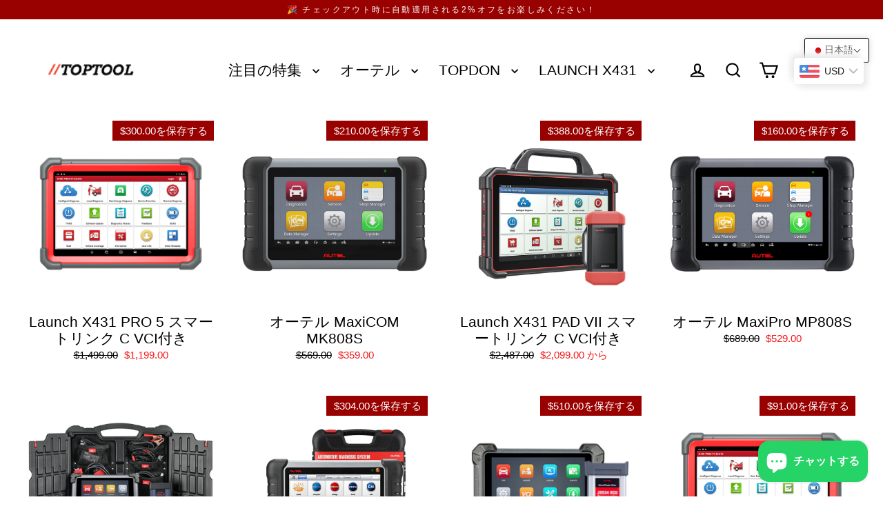

--- FILE ---
content_type: text/html; charset=utf-8
request_url: https://toptoolonline.com/ja/collections/infiniti-scanners-obd2-diagnostics-code-readers
body_size: 62967
content:
<!doctype html>
<html class="no-js" lang="ja" dir="ltr">
<head>
  <meta charset="utf-8">
  <meta http-equiv="X-UA-Compatible" content="IE=edge">
  <meta name="viewport" content="width=device-width,initial-scale=1">
  <meta name="theme-color" content="#474646">
  <link rel="canonical" href="https://toptoolonline.com/ja/collections/infiniti-scanners-obd2-diagnostics-code-readers">
  <link rel="preconnect" href="https://cdn.shopify.com" crossorigin>
  <link rel="preconnect" href="https://fonts.shopifycdn.com" crossorigin>
  <link rel="dns-prefetch" href="https://productreviews.shopifycdn.com">
  <link rel="dns-prefetch" href="https://ajax.googleapis.com">
  <link rel="dns-prefetch" href="https://maps.googleapis.com">
  <link rel="dns-prefetch" href="https://maps.gstatic.com"><link rel="shortcut icon" href="//toptoolonline.com/cdn/shop/files/android-chrome-512x512_32x32.png?v=1687653739" type="image/png" /><title>インフィニティ
&ndash; Toptool
</title>
<meta property="og:site_name" content="Toptool">
  <meta property="og:url" content="https://toptoolonline.com/ja/collections/infiniti-scanners-obd2-diagnostics-code-readers">
  <meta property="og:title" content="インフィニティ">
  <meta property="og:type" content="website">
  <meta property="og:description" content="高品質なOBD2スキャナーでシームレスな自動車トラブルシューティングを体験してください。オーテルとLaunchの正規販売店を信頼し、最高のオンライン価格でご提供します。今すぐ購入して、車の診断を最適化しましょう！"><meta property="og:image" content="http://toptoolonline.com/cdn/shop/files/01_1200x630.png?v=1716650370"><meta property="og:image" content="http://toptoolonline.com/cdn/shop/products/01_1200x630.jpg?v=1653297642"><meta property="og:image" content="http://toptoolonline.com/cdn/shop/products/30_1200x630.png?v=1658822280">
  <meta property="og:image:secure_url" content="https://toptoolonline.com/cdn/shop/files/01_1200x630.png?v=1716650370"><meta property="og:image:secure_url" content="https://toptoolonline.com/cdn/shop/products/01_1200x630.jpg?v=1653297642"><meta property="og:image:secure_url" content="https://toptoolonline.com/cdn/shop/products/30_1200x630.png?v=1658822280">
  <meta name="twitter:site" content="@">
  <meta name="twitter:card" content="summary_large_image">
  <meta name="twitter:title" content="インフィニティ">
  <meta name="twitter:description" content="高品質なOBD2スキャナーでシームレスな自動車トラブルシューティングを体験してください。オーテルとLaunchの正規販売店を信頼し、最高のオンライン価格でご提供します。今すぐ購入して、車の診断を最適化しましょう！">
<script>window.performance && window.performance.mark && window.performance.mark('shopify.content_for_header.start');</script><meta name="google-site-verification" content="aaIWMQOa8vU1EIo1Cc_Fs2jVCyMxdIosKYNY4zs_KjA">
<meta id="shopify-digital-wallet" name="shopify-digital-wallet" content="/52701266075/digital_wallets/dialog">
<meta name="shopify-checkout-api-token" content="3f5b18d7a6aeb947cf3f243d6c0b2f84">
<meta id="in-context-paypal-metadata" data-shop-id="52701266075" data-venmo-supported="false" data-environment="production" data-locale="ja_JP" data-paypal-v4="true" data-currency="USD">
<link rel="alternate" type="application/atom+xml" title="Feed" href="/ja/collections/infiniti-scanners-obd2-diagnostics-code-readers.atom" />
<link rel="next" href="/ja/collections/infiniti-scanners-obd2-diagnostics-code-readers?page=2">
<link rel="alternate" hreflang="x-default" href="https://toptoolonline.com/collections/infiniti-scanners-obd2-diagnostics-code-readers">
<link rel="alternate" hreflang="de" href="https://toptoolonline.com/de/collections/infiniti-obd2-diagnosegeraete">
<link rel="alternate" hreflang="it" href="https://toptoolonline.com/it/collections/infiniti-scanners-obd2-diagnostics-code-readers">
<link rel="alternate" hreflang="pt" href="https://toptoolonline.com/pt/collections/infiniti-scanners-obd2-diagnostics-code-readers">
<link rel="alternate" hreflang="he" href="https://toptoolonline.com/he/collections/infiniti-scanners-obd2-diagnostics-code-readers">
<link rel="alternate" hreflang="ja" href="https://toptoolonline.com/ja/collections/infiniti-scanners-obd2-diagnostics-code-readers">
<link rel="alternate" hreflang="fr" href="https://toptoolonline.com/fr/collections/infiniti-scanners-obd2-diagnostics-code-readers">
<link rel="alternate" hreflang="nl" href="https://toptoolonline.com/nl/collections/infiniti-scanners-obd2-diagnostics-code-readers">
<link rel="alternate" hreflang="es" href="https://toptoolonline.com/es/collections/infiniti-scanners-obd2-diagnostics-code-readers">
<link rel="alternate" hreflang="ar" href="https://toptoolonline.com/ar/collections/infiniti-scanners-obd2-diagnostics-code-readers">
<link rel="alternate" hreflang="de-AT" href="https://toptoolonline.com/de-de/collections/infiniti-obd2-diagnosegeraete">
<link rel="alternate" hreflang="it-AT" href="https://toptoolonline.com/it-de/collections/infiniti-scanners-obd2-diagnostics-code-readers">
<link rel="alternate" hreflang="pt-AT" href="https://toptoolonline.com/pt-de/collections/infiniti-scanners-obd2-diagnostics-code-readers">
<link rel="alternate" hreflang="he-AT" href="https://toptoolonline.com/he-de/collections/infiniti-scanners-obd2-diagnostics-code-readers">
<link rel="alternate" hreflang="ja-AT" href="https://toptoolonline.com/ja-de/collections/infiniti-scanners-obd2-diagnostics-code-readers">
<link rel="alternate" hreflang="fr-AT" href="https://toptoolonline.com/fr-de/collections/infiniti-scanners-obd2-diagnostics-code-readers">
<link rel="alternate" hreflang="es-AT" href="https://toptoolonline.com/es-de/collections/infiniti-scanners-obd2-diagnostics-code-readers">
<link rel="alternate" hreflang="en-AT" href="https://toptoolonline.com/en-de/collections/infiniti-scanners-obd2-diagnostics-code-readers">
<link rel="alternate" hreflang="de-DE" href="https://toptoolonline.com/de-de/collections/infiniti-obd2-diagnosegeraete">
<link rel="alternate" hreflang="it-DE" href="https://toptoolonline.com/it-de/collections/infiniti-scanners-obd2-diagnostics-code-readers">
<link rel="alternate" hreflang="pt-DE" href="https://toptoolonline.com/pt-de/collections/infiniti-scanners-obd2-diagnostics-code-readers">
<link rel="alternate" hreflang="he-DE" href="https://toptoolonline.com/he-de/collections/infiniti-scanners-obd2-diagnostics-code-readers">
<link rel="alternate" hreflang="ja-DE" href="https://toptoolonline.com/ja-de/collections/infiniti-scanners-obd2-diagnostics-code-readers">
<link rel="alternate" hreflang="fr-DE" href="https://toptoolonline.com/fr-de/collections/infiniti-scanners-obd2-diagnostics-code-readers">
<link rel="alternate" hreflang="es-DE" href="https://toptoolonline.com/es-de/collections/infiniti-scanners-obd2-diagnostics-code-readers">
<link rel="alternate" hreflang="en-DE" href="https://toptoolonline.com/en-de/collections/infiniti-scanners-obd2-diagnostics-code-readers">
<link rel="alternate" hreflang="de-LI" href="https://toptoolonline.com/de-de/collections/infiniti-obd2-diagnosegeraete">
<link rel="alternate" hreflang="it-LI" href="https://toptoolonline.com/it-de/collections/infiniti-scanners-obd2-diagnostics-code-readers">
<link rel="alternate" hreflang="pt-LI" href="https://toptoolonline.com/pt-de/collections/infiniti-scanners-obd2-diagnostics-code-readers">
<link rel="alternate" hreflang="he-LI" href="https://toptoolonline.com/he-de/collections/infiniti-scanners-obd2-diagnostics-code-readers">
<link rel="alternate" hreflang="ja-LI" href="https://toptoolonline.com/ja-de/collections/infiniti-scanners-obd2-diagnostics-code-readers">
<link rel="alternate" hreflang="fr-LI" href="https://toptoolonline.com/fr-de/collections/infiniti-scanners-obd2-diagnostics-code-readers">
<link rel="alternate" hreflang="es-LI" href="https://toptoolonline.com/es-de/collections/infiniti-scanners-obd2-diagnostics-code-readers">
<link rel="alternate" hreflang="en-LI" href="https://toptoolonline.com/en-de/collections/infiniti-scanners-obd2-diagnostics-code-readers">
<link rel="alternate" hreflang="de-CH" href="https://toptoolonline.com/de-de/collections/infiniti-obd2-diagnosegeraete">
<link rel="alternate" hreflang="it-CH" href="https://toptoolonline.com/it-de/collections/infiniti-scanners-obd2-diagnostics-code-readers">
<link rel="alternate" hreflang="pt-CH" href="https://toptoolonline.com/pt-de/collections/infiniti-scanners-obd2-diagnostics-code-readers">
<link rel="alternate" hreflang="he-CH" href="https://toptoolonline.com/he-de/collections/infiniti-scanners-obd2-diagnostics-code-readers">
<link rel="alternate" hreflang="ja-CH" href="https://toptoolonline.com/ja-de/collections/infiniti-scanners-obd2-diagnostics-code-readers">
<link rel="alternate" hreflang="fr-CH" href="https://toptoolonline.com/fr-de/collections/infiniti-scanners-obd2-diagnostics-code-readers">
<link rel="alternate" hreflang="es-CH" href="https://toptoolonline.com/es-de/collections/infiniti-scanners-obd2-diagnostics-code-readers">
<link rel="alternate" hreflang="en-CH" href="https://toptoolonline.com/en-de/collections/infiniti-scanners-obd2-diagnostics-code-readers">
<link rel="alternate" hreflang="fr-MU" href="https://toptoolonline.com/fr-fr/collections/infiniti-scanners-obd2-diagnostics-code-readers">
<link rel="alternate" hreflang="de-MU" href="https://toptoolonline.com/de-fr/collections/infiniti-obd2-diagnosegeraete">
<link rel="alternate" hreflang="it-MU" href="https://toptoolonline.com/it-fr/collections/infiniti-scanners-obd2-diagnostics-code-readers">
<link rel="alternate" hreflang="pt-MU" href="https://toptoolonline.com/pt-fr/collections/infiniti-scanners-obd2-diagnostics-code-readers">
<link rel="alternate" hreflang="he-MU" href="https://toptoolonline.com/he-fr/collections/infiniti-scanners-obd2-diagnostics-code-readers">
<link rel="alternate" hreflang="ja-MU" href="https://toptoolonline.com/ja-fr/collections/infiniti-scanners-obd2-diagnostics-code-readers">
<link rel="alternate" hreflang="nl-MU" href="https://toptoolonline.com/nl-fr/collections/infiniti-scanners-obd2-diagnostics-code-readers">
<link rel="alternate" hreflang="es-MU" href="https://toptoolonline.com/es-fr/collections/infiniti-scanners-obd2-diagnostics-code-readers">
<link rel="alternate" hreflang="ar-MU" href="https://toptoolonline.com/ar-fr/collections/infiniti-scanners-obd2-diagnostics-code-readers">
<link rel="alternate" hreflang="en-MU" href="https://toptoolonline.com/en-fr/collections/infiniti-scanners-obd2-diagnostics-code-readers">
<link rel="alternate" hreflang="fr-MQ" href="https://toptoolonline.com/fr-fr/collections/infiniti-scanners-obd2-diagnostics-code-readers">
<link rel="alternate" hreflang="de-MQ" href="https://toptoolonline.com/de-fr/collections/infiniti-obd2-diagnosegeraete">
<link rel="alternate" hreflang="it-MQ" href="https://toptoolonline.com/it-fr/collections/infiniti-scanners-obd2-diagnostics-code-readers">
<link rel="alternate" hreflang="pt-MQ" href="https://toptoolonline.com/pt-fr/collections/infiniti-scanners-obd2-diagnostics-code-readers">
<link rel="alternate" hreflang="he-MQ" href="https://toptoolonline.com/he-fr/collections/infiniti-scanners-obd2-diagnostics-code-readers">
<link rel="alternate" hreflang="ja-MQ" href="https://toptoolonline.com/ja-fr/collections/infiniti-scanners-obd2-diagnostics-code-readers">
<link rel="alternate" hreflang="nl-MQ" href="https://toptoolonline.com/nl-fr/collections/infiniti-scanners-obd2-diagnostics-code-readers">
<link rel="alternate" hreflang="es-MQ" href="https://toptoolonline.com/es-fr/collections/infiniti-scanners-obd2-diagnostics-code-readers">
<link rel="alternate" hreflang="ar-MQ" href="https://toptoolonline.com/ar-fr/collections/infiniti-scanners-obd2-diagnostics-code-readers">
<link rel="alternate" hreflang="en-MQ" href="https://toptoolonline.com/en-fr/collections/infiniti-scanners-obd2-diagnostics-code-readers">
<link rel="alternate" hreflang="fr-SX" href="https://toptoolonline.com/fr-fr/collections/infiniti-scanners-obd2-diagnostics-code-readers">
<link rel="alternate" hreflang="de-SX" href="https://toptoolonline.com/de-fr/collections/infiniti-obd2-diagnosegeraete">
<link rel="alternate" hreflang="it-SX" href="https://toptoolonline.com/it-fr/collections/infiniti-scanners-obd2-diagnostics-code-readers">
<link rel="alternate" hreflang="pt-SX" href="https://toptoolonline.com/pt-fr/collections/infiniti-scanners-obd2-diagnostics-code-readers">
<link rel="alternate" hreflang="he-SX" href="https://toptoolonline.com/he-fr/collections/infiniti-scanners-obd2-diagnostics-code-readers">
<link rel="alternate" hreflang="ja-SX" href="https://toptoolonline.com/ja-fr/collections/infiniti-scanners-obd2-diagnostics-code-readers">
<link rel="alternate" hreflang="nl-SX" href="https://toptoolonline.com/nl-fr/collections/infiniti-scanners-obd2-diagnostics-code-readers">
<link rel="alternate" hreflang="es-SX" href="https://toptoolonline.com/es-fr/collections/infiniti-scanners-obd2-diagnostics-code-readers">
<link rel="alternate" hreflang="ar-SX" href="https://toptoolonline.com/ar-fr/collections/infiniti-scanners-obd2-diagnostics-code-readers">
<link rel="alternate" hreflang="en-SX" href="https://toptoolonline.com/en-fr/collections/infiniti-scanners-obd2-diagnostics-code-readers">
<link rel="alternate" hreflang="fr-AD" href="https://toptoolonline.com/fr-fr/collections/infiniti-scanners-obd2-diagnostics-code-readers">
<link rel="alternate" hreflang="de-AD" href="https://toptoolonline.com/de-fr/collections/infiniti-obd2-diagnosegeraete">
<link rel="alternate" hreflang="it-AD" href="https://toptoolonline.com/it-fr/collections/infiniti-scanners-obd2-diagnostics-code-readers">
<link rel="alternate" hreflang="pt-AD" href="https://toptoolonline.com/pt-fr/collections/infiniti-scanners-obd2-diagnostics-code-readers">
<link rel="alternate" hreflang="he-AD" href="https://toptoolonline.com/he-fr/collections/infiniti-scanners-obd2-diagnostics-code-readers">
<link rel="alternate" hreflang="ja-AD" href="https://toptoolonline.com/ja-fr/collections/infiniti-scanners-obd2-diagnostics-code-readers">
<link rel="alternate" hreflang="nl-AD" href="https://toptoolonline.com/nl-fr/collections/infiniti-scanners-obd2-diagnostics-code-readers">
<link rel="alternate" hreflang="es-AD" href="https://toptoolonline.com/es-fr/collections/infiniti-scanners-obd2-diagnostics-code-readers">
<link rel="alternate" hreflang="ar-AD" href="https://toptoolonline.com/ar-fr/collections/infiniti-scanners-obd2-diagnostics-code-readers">
<link rel="alternate" hreflang="en-AD" href="https://toptoolonline.com/en-fr/collections/infiniti-scanners-obd2-diagnostics-code-readers">
<link rel="alternate" hreflang="fr-BE" href="https://toptoolonline.com/fr-fr/collections/infiniti-scanners-obd2-diagnostics-code-readers">
<link rel="alternate" hreflang="de-BE" href="https://toptoolonline.com/de-fr/collections/infiniti-obd2-diagnosegeraete">
<link rel="alternate" hreflang="it-BE" href="https://toptoolonline.com/it-fr/collections/infiniti-scanners-obd2-diagnostics-code-readers">
<link rel="alternate" hreflang="pt-BE" href="https://toptoolonline.com/pt-fr/collections/infiniti-scanners-obd2-diagnostics-code-readers">
<link rel="alternate" hreflang="he-BE" href="https://toptoolonline.com/he-fr/collections/infiniti-scanners-obd2-diagnostics-code-readers">
<link rel="alternate" hreflang="ja-BE" href="https://toptoolonline.com/ja-fr/collections/infiniti-scanners-obd2-diagnostics-code-readers">
<link rel="alternate" hreflang="nl-BE" href="https://toptoolonline.com/nl-fr/collections/infiniti-scanners-obd2-diagnostics-code-readers">
<link rel="alternate" hreflang="es-BE" href="https://toptoolonline.com/es-fr/collections/infiniti-scanners-obd2-diagnostics-code-readers">
<link rel="alternate" hreflang="ar-BE" href="https://toptoolonline.com/ar-fr/collections/infiniti-scanners-obd2-diagnostics-code-readers">
<link rel="alternate" hreflang="en-BE" href="https://toptoolonline.com/en-fr/collections/infiniti-scanners-obd2-diagnostics-code-readers">
<link rel="alternate" hreflang="fr-LU" href="https://toptoolonline.com/fr-fr/collections/infiniti-scanners-obd2-diagnostics-code-readers">
<link rel="alternate" hreflang="de-LU" href="https://toptoolonline.com/de-fr/collections/infiniti-obd2-diagnosegeraete">
<link rel="alternate" hreflang="it-LU" href="https://toptoolonline.com/it-fr/collections/infiniti-scanners-obd2-diagnostics-code-readers">
<link rel="alternate" hreflang="pt-LU" href="https://toptoolonline.com/pt-fr/collections/infiniti-scanners-obd2-diagnostics-code-readers">
<link rel="alternate" hreflang="he-LU" href="https://toptoolonline.com/he-fr/collections/infiniti-scanners-obd2-diagnostics-code-readers">
<link rel="alternate" hreflang="ja-LU" href="https://toptoolonline.com/ja-fr/collections/infiniti-scanners-obd2-diagnostics-code-readers">
<link rel="alternate" hreflang="nl-LU" href="https://toptoolonline.com/nl-fr/collections/infiniti-scanners-obd2-diagnostics-code-readers">
<link rel="alternate" hreflang="es-LU" href="https://toptoolonline.com/es-fr/collections/infiniti-scanners-obd2-diagnostics-code-readers">
<link rel="alternate" hreflang="ar-LU" href="https://toptoolonline.com/ar-fr/collections/infiniti-scanners-obd2-diagnostics-code-readers">
<link rel="alternate" hreflang="en-LU" href="https://toptoolonline.com/en-fr/collections/infiniti-scanners-obd2-diagnostics-code-readers">
<link rel="alternate" hreflang="fr-MC" href="https://toptoolonline.com/fr-fr/collections/infiniti-scanners-obd2-diagnostics-code-readers">
<link rel="alternate" hreflang="de-MC" href="https://toptoolonline.com/de-fr/collections/infiniti-obd2-diagnosegeraete">
<link rel="alternate" hreflang="it-MC" href="https://toptoolonline.com/it-fr/collections/infiniti-scanners-obd2-diagnostics-code-readers">
<link rel="alternate" hreflang="pt-MC" href="https://toptoolonline.com/pt-fr/collections/infiniti-scanners-obd2-diagnostics-code-readers">
<link rel="alternate" hreflang="he-MC" href="https://toptoolonline.com/he-fr/collections/infiniti-scanners-obd2-diagnostics-code-readers">
<link rel="alternate" hreflang="ja-MC" href="https://toptoolonline.com/ja-fr/collections/infiniti-scanners-obd2-diagnostics-code-readers">
<link rel="alternate" hreflang="nl-MC" href="https://toptoolonline.com/nl-fr/collections/infiniti-scanners-obd2-diagnostics-code-readers">
<link rel="alternate" hreflang="es-MC" href="https://toptoolonline.com/es-fr/collections/infiniti-scanners-obd2-diagnostics-code-readers">
<link rel="alternate" hreflang="ar-MC" href="https://toptoolonline.com/ar-fr/collections/infiniti-scanners-obd2-diagnostics-code-readers">
<link rel="alternate" hreflang="en-MC" href="https://toptoolonline.com/en-fr/collections/infiniti-scanners-obd2-diagnostics-code-readers">
<link rel="alternate" hreflang="fr-RE" href="https://toptoolonline.com/fr-fr/collections/infiniti-scanners-obd2-diagnostics-code-readers">
<link rel="alternate" hreflang="de-RE" href="https://toptoolonline.com/de-fr/collections/infiniti-obd2-diagnosegeraete">
<link rel="alternate" hreflang="it-RE" href="https://toptoolonline.com/it-fr/collections/infiniti-scanners-obd2-diagnostics-code-readers">
<link rel="alternate" hreflang="pt-RE" href="https://toptoolonline.com/pt-fr/collections/infiniti-scanners-obd2-diagnostics-code-readers">
<link rel="alternate" hreflang="he-RE" href="https://toptoolonline.com/he-fr/collections/infiniti-scanners-obd2-diagnostics-code-readers">
<link rel="alternate" hreflang="ja-RE" href="https://toptoolonline.com/ja-fr/collections/infiniti-scanners-obd2-diagnostics-code-readers">
<link rel="alternate" hreflang="nl-RE" href="https://toptoolonline.com/nl-fr/collections/infiniti-scanners-obd2-diagnostics-code-readers">
<link rel="alternate" hreflang="es-RE" href="https://toptoolonline.com/es-fr/collections/infiniti-scanners-obd2-diagnostics-code-readers">
<link rel="alternate" hreflang="ar-RE" href="https://toptoolonline.com/ar-fr/collections/infiniti-scanners-obd2-diagnostics-code-readers">
<link rel="alternate" hreflang="en-RE" href="https://toptoolonline.com/en-fr/collections/infiniti-scanners-obd2-diagnostics-code-readers">
<link rel="alternate" hreflang="fr-TF" href="https://toptoolonline.com/fr-fr/collections/infiniti-scanners-obd2-diagnostics-code-readers">
<link rel="alternate" hreflang="de-TF" href="https://toptoolonline.com/de-fr/collections/infiniti-obd2-diagnosegeraete">
<link rel="alternate" hreflang="it-TF" href="https://toptoolonline.com/it-fr/collections/infiniti-scanners-obd2-diagnostics-code-readers">
<link rel="alternate" hreflang="pt-TF" href="https://toptoolonline.com/pt-fr/collections/infiniti-scanners-obd2-diagnostics-code-readers">
<link rel="alternate" hreflang="he-TF" href="https://toptoolonline.com/he-fr/collections/infiniti-scanners-obd2-diagnostics-code-readers">
<link rel="alternate" hreflang="ja-TF" href="https://toptoolonline.com/ja-fr/collections/infiniti-scanners-obd2-diagnostics-code-readers">
<link rel="alternate" hreflang="nl-TF" href="https://toptoolonline.com/nl-fr/collections/infiniti-scanners-obd2-diagnostics-code-readers">
<link rel="alternate" hreflang="es-TF" href="https://toptoolonline.com/es-fr/collections/infiniti-scanners-obd2-diagnostics-code-readers">
<link rel="alternate" hreflang="ar-TF" href="https://toptoolonline.com/ar-fr/collections/infiniti-scanners-obd2-diagnostics-code-readers">
<link rel="alternate" hreflang="en-TF" href="https://toptoolonline.com/en-fr/collections/infiniti-scanners-obd2-diagnostics-code-readers">
<link rel="alternate" hreflang="fr-CG" href="https://toptoolonline.com/fr-fr/collections/infiniti-scanners-obd2-diagnostics-code-readers">
<link rel="alternate" hreflang="de-CG" href="https://toptoolonline.com/de-fr/collections/infiniti-obd2-diagnosegeraete">
<link rel="alternate" hreflang="it-CG" href="https://toptoolonline.com/it-fr/collections/infiniti-scanners-obd2-diagnostics-code-readers">
<link rel="alternate" hreflang="pt-CG" href="https://toptoolonline.com/pt-fr/collections/infiniti-scanners-obd2-diagnostics-code-readers">
<link rel="alternate" hreflang="he-CG" href="https://toptoolonline.com/he-fr/collections/infiniti-scanners-obd2-diagnostics-code-readers">
<link rel="alternate" hreflang="ja-CG" href="https://toptoolonline.com/ja-fr/collections/infiniti-scanners-obd2-diagnostics-code-readers">
<link rel="alternate" hreflang="nl-CG" href="https://toptoolonline.com/nl-fr/collections/infiniti-scanners-obd2-diagnostics-code-readers">
<link rel="alternate" hreflang="es-CG" href="https://toptoolonline.com/es-fr/collections/infiniti-scanners-obd2-diagnostics-code-readers">
<link rel="alternate" hreflang="ar-CG" href="https://toptoolonline.com/ar-fr/collections/infiniti-scanners-obd2-diagnostics-code-readers">
<link rel="alternate" hreflang="en-CG" href="https://toptoolonline.com/en-fr/collections/infiniti-scanners-obd2-diagnostics-code-readers">
<link rel="alternate" hreflang="fr-CD" href="https://toptoolonline.com/fr-fr/collections/infiniti-scanners-obd2-diagnostics-code-readers">
<link rel="alternate" hreflang="de-CD" href="https://toptoolonline.com/de-fr/collections/infiniti-obd2-diagnosegeraete">
<link rel="alternate" hreflang="it-CD" href="https://toptoolonline.com/it-fr/collections/infiniti-scanners-obd2-diagnostics-code-readers">
<link rel="alternate" hreflang="pt-CD" href="https://toptoolonline.com/pt-fr/collections/infiniti-scanners-obd2-diagnostics-code-readers">
<link rel="alternate" hreflang="he-CD" href="https://toptoolonline.com/he-fr/collections/infiniti-scanners-obd2-diagnostics-code-readers">
<link rel="alternate" hreflang="ja-CD" href="https://toptoolonline.com/ja-fr/collections/infiniti-scanners-obd2-diagnostics-code-readers">
<link rel="alternate" hreflang="nl-CD" href="https://toptoolonline.com/nl-fr/collections/infiniti-scanners-obd2-diagnostics-code-readers">
<link rel="alternate" hreflang="es-CD" href="https://toptoolonline.com/es-fr/collections/infiniti-scanners-obd2-diagnostics-code-readers">
<link rel="alternate" hreflang="ar-CD" href="https://toptoolonline.com/ar-fr/collections/infiniti-scanners-obd2-diagnostics-code-readers">
<link rel="alternate" hreflang="en-CD" href="https://toptoolonline.com/en-fr/collections/infiniti-scanners-obd2-diagnostics-code-readers">
<link rel="alternate" hreflang="fr-GA" href="https://toptoolonline.com/fr-fr/collections/infiniti-scanners-obd2-diagnostics-code-readers">
<link rel="alternate" hreflang="de-GA" href="https://toptoolonline.com/de-fr/collections/infiniti-obd2-diagnosegeraete">
<link rel="alternate" hreflang="it-GA" href="https://toptoolonline.com/it-fr/collections/infiniti-scanners-obd2-diagnostics-code-readers">
<link rel="alternate" hreflang="pt-GA" href="https://toptoolonline.com/pt-fr/collections/infiniti-scanners-obd2-diagnostics-code-readers">
<link rel="alternate" hreflang="he-GA" href="https://toptoolonline.com/he-fr/collections/infiniti-scanners-obd2-diagnostics-code-readers">
<link rel="alternate" hreflang="ja-GA" href="https://toptoolonline.com/ja-fr/collections/infiniti-scanners-obd2-diagnostics-code-readers">
<link rel="alternate" hreflang="nl-GA" href="https://toptoolonline.com/nl-fr/collections/infiniti-scanners-obd2-diagnostics-code-readers">
<link rel="alternate" hreflang="es-GA" href="https://toptoolonline.com/es-fr/collections/infiniti-scanners-obd2-diagnostics-code-readers">
<link rel="alternate" hreflang="ar-GA" href="https://toptoolonline.com/ar-fr/collections/infiniti-scanners-obd2-diagnostics-code-readers">
<link rel="alternate" hreflang="en-GA" href="https://toptoolonline.com/en-fr/collections/infiniti-scanners-obd2-diagnostics-code-readers">
<link rel="alternate" hreflang="es-GQ" href="https://toptoolonline.com/es-es/collections/infiniti-scanners-obd2-diagnostics-code-readers">
<link rel="alternate" hreflang="de-GQ" href="https://toptoolonline.com/de-es/collections/infiniti-obd2-diagnosegeraete">
<link rel="alternate" hreflang="it-GQ" href="https://toptoolonline.com/it-es/collections/infiniti-scanners-obd2-diagnostics-code-readers">
<link rel="alternate" hreflang="pt-GQ" href="https://toptoolonline.com/pt-es/collections/infiniti-scanners-obd2-diagnostics-code-readers">
<link rel="alternate" hreflang="he-GQ" href="https://toptoolonline.com/he-es/collections/infiniti-scanners-obd2-diagnostics-code-readers">
<link rel="alternate" hreflang="ja-GQ" href="https://toptoolonline.com/ja-es/collections/infiniti-scanners-obd2-diagnostics-code-readers">
<link rel="alternate" hreflang="fr-GQ" href="https://toptoolonline.com/fr-es/collections/infiniti-scanners-obd2-diagnostics-code-readers">
<link rel="alternate" hreflang="nl-GQ" href="https://toptoolonline.com/nl-es/collections/infiniti-scanners-obd2-diagnostics-code-readers">
<link rel="alternate" hreflang="ar-GQ" href="https://toptoolonline.com/ar-es/collections/infiniti-scanners-obd2-diagnostics-code-readers">
<link rel="alternate" hreflang="en-GQ" href="https://toptoolonline.com/en-es/collections/infiniti-scanners-obd2-diagnostics-code-readers">
<link rel="alternate" hreflang="es-ES" href="https://toptoolonline.com/es-es/collections/infiniti-scanners-obd2-diagnostics-code-readers">
<link rel="alternate" hreflang="de-ES" href="https://toptoolonline.com/de-es/collections/infiniti-obd2-diagnosegeraete">
<link rel="alternate" hreflang="it-ES" href="https://toptoolonline.com/it-es/collections/infiniti-scanners-obd2-diagnostics-code-readers">
<link rel="alternate" hreflang="pt-ES" href="https://toptoolonline.com/pt-es/collections/infiniti-scanners-obd2-diagnostics-code-readers">
<link rel="alternate" hreflang="he-ES" href="https://toptoolonline.com/he-es/collections/infiniti-scanners-obd2-diagnostics-code-readers">
<link rel="alternate" hreflang="ja-ES" href="https://toptoolonline.com/ja-es/collections/infiniti-scanners-obd2-diagnostics-code-readers">
<link rel="alternate" hreflang="fr-ES" href="https://toptoolonline.com/fr-es/collections/infiniti-scanners-obd2-diagnostics-code-readers">
<link rel="alternate" hreflang="nl-ES" href="https://toptoolonline.com/nl-es/collections/infiniti-scanners-obd2-diagnostics-code-readers">
<link rel="alternate" hreflang="ar-ES" href="https://toptoolonline.com/ar-es/collections/infiniti-scanners-obd2-diagnostics-code-readers">
<link rel="alternate" hreflang="en-ES" href="https://toptoolonline.com/en-es/collections/infiniti-scanners-obd2-diagnostics-code-readers">
<link rel="alternate" hreflang="es-GI" href="https://toptoolonline.com/es-es/collections/infiniti-scanners-obd2-diagnostics-code-readers">
<link rel="alternate" hreflang="de-GI" href="https://toptoolonline.com/de-es/collections/infiniti-obd2-diagnosegeraete">
<link rel="alternate" hreflang="it-GI" href="https://toptoolonline.com/it-es/collections/infiniti-scanners-obd2-diagnostics-code-readers">
<link rel="alternate" hreflang="pt-GI" href="https://toptoolonline.com/pt-es/collections/infiniti-scanners-obd2-diagnostics-code-readers">
<link rel="alternate" hreflang="he-GI" href="https://toptoolonline.com/he-es/collections/infiniti-scanners-obd2-diagnostics-code-readers">
<link rel="alternate" hreflang="ja-GI" href="https://toptoolonline.com/ja-es/collections/infiniti-scanners-obd2-diagnostics-code-readers">
<link rel="alternate" hreflang="fr-GI" href="https://toptoolonline.com/fr-es/collections/infiniti-scanners-obd2-diagnostics-code-readers">
<link rel="alternate" hreflang="nl-GI" href="https://toptoolonline.com/nl-es/collections/infiniti-scanners-obd2-diagnostics-code-readers">
<link rel="alternate" hreflang="ar-GI" href="https://toptoolonline.com/ar-es/collections/infiniti-scanners-obd2-diagnostics-code-readers">
<link rel="alternate" hreflang="en-GI" href="https://toptoolonline.com/en-es/collections/infiniti-scanners-obd2-diagnostics-code-readers">
<link rel="alternate" hreflang="es-PY" href="https://toptoolonline.com/es-es/collections/infiniti-scanners-obd2-diagnostics-code-readers">
<link rel="alternate" hreflang="de-PY" href="https://toptoolonline.com/de-es/collections/infiniti-obd2-diagnosegeraete">
<link rel="alternate" hreflang="it-PY" href="https://toptoolonline.com/it-es/collections/infiniti-scanners-obd2-diagnostics-code-readers">
<link rel="alternate" hreflang="pt-PY" href="https://toptoolonline.com/pt-es/collections/infiniti-scanners-obd2-diagnostics-code-readers">
<link rel="alternate" hreflang="he-PY" href="https://toptoolonline.com/he-es/collections/infiniti-scanners-obd2-diagnostics-code-readers">
<link rel="alternate" hreflang="ja-PY" href="https://toptoolonline.com/ja-es/collections/infiniti-scanners-obd2-diagnostics-code-readers">
<link rel="alternate" hreflang="fr-PY" href="https://toptoolonline.com/fr-es/collections/infiniti-scanners-obd2-diagnostics-code-readers">
<link rel="alternate" hreflang="nl-PY" href="https://toptoolonline.com/nl-es/collections/infiniti-scanners-obd2-diagnostics-code-readers">
<link rel="alternate" hreflang="ar-PY" href="https://toptoolonline.com/ar-es/collections/infiniti-scanners-obd2-diagnostics-code-readers">
<link rel="alternate" hreflang="en-PY" href="https://toptoolonline.com/en-es/collections/infiniti-scanners-obd2-diagnostics-code-readers">
<link rel="alternate" hreflang="es-BZ" href="https://toptoolonline.com/es-es/collections/infiniti-scanners-obd2-diagnostics-code-readers">
<link rel="alternate" hreflang="de-BZ" href="https://toptoolonline.com/de-es/collections/infiniti-obd2-diagnosegeraete">
<link rel="alternate" hreflang="it-BZ" href="https://toptoolonline.com/it-es/collections/infiniti-scanners-obd2-diagnostics-code-readers">
<link rel="alternate" hreflang="pt-BZ" href="https://toptoolonline.com/pt-es/collections/infiniti-scanners-obd2-diagnostics-code-readers">
<link rel="alternate" hreflang="he-BZ" href="https://toptoolonline.com/he-es/collections/infiniti-scanners-obd2-diagnostics-code-readers">
<link rel="alternate" hreflang="ja-BZ" href="https://toptoolonline.com/ja-es/collections/infiniti-scanners-obd2-diagnostics-code-readers">
<link rel="alternate" hreflang="fr-BZ" href="https://toptoolonline.com/fr-es/collections/infiniti-scanners-obd2-diagnostics-code-readers">
<link rel="alternate" hreflang="nl-BZ" href="https://toptoolonline.com/nl-es/collections/infiniti-scanners-obd2-diagnostics-code-readers">
<link rel="alternate" hreflang="ar-BZ" href="https://toptoolonline.com/ar-es/collections/infiniti-scanners-obd2-diagnostics-code-readers">
<link rel="alternate" hreflang="en-BZ" href="https://toptoolonline.com/en-es/collections/infiniti-scanners-obd2-diagnostics-code-readers">
<link rel="alternate" hreflang="it-VA" href="https://toptoolonline.com/it-it/collections/infiniti-scanners-obd2-diagnostics-code-readers">
<link rel="alternate" hreflang="de-VA" href="https://toptoolonline.com/de-it/collections/infiniti-obd2-diagnosegeraete">
<link rel="alternate" hreflang="pt-VA" href="https://toptoolonline.com/pt-it/collections/infiniti-scanners-obd2-diagnostics-code-readers">
<link rel="alternate" hreflang="he-VA" href="https://toptoolonline.com/he-it/collections/infiniti-scanners-obd2-diagnostics-code-readers">
<link rel="alternate" hreflang="ja-VA" href="https://toptoolonline.com/ja-it/collections/infiniti-scanners-obd2-diagnostics-code-readers">
<link rel="alternate" hreflang="fr-VA" href="https://toptoolonline.com/fr-it/collections/infiniti-scanners-obd2-diagnostics-code-readers">
<link rel="alternate" hreflang="nl-VA" href="https://toptoolonline.com/nl-it/collections/infiniti-scanners-obd2-diagnostics-code-readers">
<link rel="alternate" hreflang="es-VA" href="https://toptoolonline.com/es-it/collections/infiniti-scanners-obd2-diagnostics-code-readers">
<link rel="alternate" hreflang="ar-VA" href="https://toptoolonline.com/ar-it/collections/infiniti-scanners-obd2-diagnostics-code-readers">
<link rel="alternate" hreflang="en-VA" href="https://toptoolonline.com/en-it/collections/infiniti-scanners-obd2-diagnostics-code-readers">
<link rel="alternate" hreflang="it-SM" href="https://toptoolonline.com/it-it/collections/infiniti-scanners-obd2-diagnostics-code-readers">
<link rel="alternate" hreflang="de-SM" href="https://toptoolonline.com/de-it/collections/infiniti-obd2-diagnosegeraete">
<link rel="alternate" hreflang="pt-SM" href="https://toptoolonline.com/pt-it/collections/infiniti-scanners-obd2-diagnostics-code-readers">
<link rel="alternate" hreflang="he-SM" href="https://toptoolonline.com/he-it/collections/infiniti-scanners-obd2-diagnostics-code-readers">
<link rel="alternate" hreflang="ja-SM" href="https://toptoolonline.com/ja-it/collections/infiniti-scanners-obd2-diagnostics-code-readers">
<link rel="alternate" hreflang="fr-SM" href="https://toptoolonline.com/fr-it/collections/infiniti-scanners-obd2-diagnostics-code-readers">
<link rel="alternate" hreflang="nl-SM" href="https://toptoolonline.com/nl-it/collections/infiniti-scanners-obd2-diagnostics-code-readers">
<link rel="alternate" hreflang="es-SM" href="https://toptoolonline.com/es-it/collections/infiniti-scanners-obd2-diagnostics-code-readers">
<link rel="alternate" hreflang="ar-SM" href="https://toptoolonline.com/ar-it/collections/infiniti-scanners-obd2-diagnostics-code-readers">
<link rel="alternate" hreflang="en-SM" href="https://toptoolonline.com/en-it/collections/infiniti-scanners-obd2-diagnostics-code-readers">
<link rel="alternate" hreflang="ar-DZ" href="https://toptoolonline.com/ar-ar/collections/infiniti-scanners-obd2-diagnostics-code-readers">
<link rel="alternate" hreflang="de-DZ" href="https://toptoolonline.com/de-ar/collections/infiniti-obd2-diagnosegeraete">
<link rel="alternate" hreflang="it-DZ" href="https://toptoolonline.com/it-ar/collections/infiniti-scanners-obd2-diagnostics-code-readers">
<link rel="alternate" hreflang="pt-DZ" href="https://toptoolonline.com/pt-ar/collections/infiniti-scanners-obd2-diagnostics-code-readers">
<link rel="alternate" hreflang="he-DZ" href="https://toptoolonline.com/he-ar/collections/infiniti-scanners-obd2-diagnostics-code-readers">
<link rel="alternate" hreflang="ja-DZ" href="https://toptoolonline.com/ja-ar/collections/infiniti-scanners-obd2-diagnostics-code-readers">
<link rel="alternate" hreflang="fr-DZ" href="https://toptoolonline.com/fr-ar/collections/infiniti-scanners-obd2-diagnostics-code-readers">
<link rel="alternate" hreflang="nl-DZ" href="https://toptoolonline.com/nl-ar/collections/infiniti-scanners-obd2-diagnostics-code-readers">
<link rel="alternate" hreflang="es-DZ" href="https://toptoolonline.com/es-ar/collections/infiniti-scanners-obd2-diagnostics-code-readers">
<link rel="alternate" hreflang="en-DZ" href="https://toptoolonline.com/en-ar/collections/infiniti-scanners-obd2-diagnostics-code-readers">
<link rel="alternate" hreflang="ar-EG" href="https://toptoolonline.com/ar-ar/collections/infiniti-scanners-obd2-diagnostics-code-readers">
<link rel="alternate" hreflang="de-EG" href="https://toptoolonline.com/de-ar/collections/infiniti-obd2-diagnosegeraete">
<link rel="alternate" hreflang="it-EG" href="https://toptoolonline.com/it-ar/collections/infiniti-scanners-obd2-diagnostics-code-readers">
<link rel="alternate" hreflang="pt-EG" href="https://toptoolonline.com/pt-ar/collections/infiniti-scanners-obd2-diagnostics-code-readers">
<link rel="alternate" hreflang="he-EG" href="https://toptoolonline.com/he-ar/collections/infiniti-scanners-obd2-diagnostics-code-readers">
<link rel="alternate" hreflang="ja-EG" href="https://toptoolonline.com/ja-ar/collections/infiniti-scanners-obd2-diagnostics-code-readers">
<link rel="alternate" hreflang="fr-EG" href="https://toptoolonline.com/fr-ar/collections/infiniti-scanners-obd2-diagnostics-code-readers">
<link rel="alternate" hreflang="nl-EG" href="https://toptoolonline.com/nl-ar/collections/infiniti-scanners-obd2-diagnostics-code-readers">
<link rel="alternate" hreflang="es-EG" href="https://toptoolonline.com/es-ar/collections/infiniti-scanners-obd2-diagnostics-code-readers">
<link rel="alternate" hreflang="en-EG" href="https://toptoolonline.com/en-ar/collections/infiniti-scanners-obd2-diagnostics-code-readers">
<link rel="alternate" hreflang="ar-ER" href="https://toptoolonline.com/ar-ar/collections/infiniti-scanners-obd2-diagnostics-code-readers">
<link rel="alternate" hreflang="de-ER" href="https://toptoolonline.com/de-ar/collections/infiniti-obd2-diagnosegeraete">
<link rel="alternate" hreflang="it-ER" href="https://toptoolonline.com/it-ar/collections/infiniti-scanners-obd2-diagnostics-code-readers">
<link rel="alternate" hreflang="pt-ER" href="https://toptoolonline.com/pt-ar/collections/infiniti-scanners-obd2-diagnostics-code-readers">
<link rel="alternate" hreflang="he-ER" href="https://toptoolonline.com/he-ar/collections/infiniti-scanners-obd2-diagnostics-code-readers">
<link rel="alternate" hreflang="ja-ER" href="https://toptoolonline.com/ja-ar/collections/infiniti-scanners-obd2-diagnostics-code-readers">
<link rel="alternate" hreflang="fr-ER" href="https://toptoolonline.com/fr-ar/collections/infiniti-scanners-obd2-diagnostics-code-readers">
<link rel="alternate" hreflang="nl-ER" href="https://toptoolonline.com/nl-ar/collections/infiniti-scanners-obd2-diagnostics-code-readers">
<link rel="alternate" hreflang="es-ER" href="https://toptoolonline.com/es-ar/collections/infiniti-scanners-obd2-diagnostics-code-readers">
<link rel="alternate" hreflang="en-ER" href="https://toptoolonline.com/en-ar/collections/infiniti-scanners-obd2-diagnostics-code-readers">
<link rel="alternate" hreflang="ar-DJ" href="https://toptoolonline.com/ar-ar/collections/infiniti-scanners-obd2-diagnostics-code-readers">
<link rel="alternate" hreflang="de-DJ" href="https://toptoolonline.com/de-ar/collections/infiniti-obd2-diagnosegeraete">
<link rel="alternate" hreflang="it-DJ" href="https://toptoolonline.com/it-ar/collections/infiniti-scanners-obd2-diagnostics-code-readers">
<link rel="alternate" hreflang="pt-DJ" href="https://toptoolonline.com/pt-ar/collections/infiniti-scanners-obd2-diagnostics-code-readers">
<link rel="alternate" hreflang="he-DJ" href="https://toptoolonline.com/he-ar/collections/infiniti-scanners-obd2-diagnostics-code-readers">
<link rel="alternate" hreflang="ja-DJ" href="https://toptoolonline.com/ja-ar/collections/infiniti-scanners-obd2-diagnostics-code-readers">
<link rel="alternate" hreflang="fr-DJ" href="https://toptoolonline.com/fr-ar/collections/infiniti-scanners-obd2-diagnostics-code-readers">
<link rel="alternate" hreflang="nl-DJ" href="https://toptoolonline.com/nl-ar/collections/infiniti-scanners-obd2-diagnostics-code-readers">
<link rel="alternate" hreflang="es-DJ" href="https://toptoolonline.com/es-ar/collections/infiniti-scanners-obd2-diagnostics-code-readers">
<link rel="alternate" hreflang="en-DJ" href="https://toptoolonline.com/en-ar/collections/infiniti-scanners-obd2-diagnostics-code-readers">
<link rel="alternate" hreflang="ar-MA" href="https://toptoolonline.com/ar-ar/collections/infiniti-scanners-obd2-diagnostics-code-readers">
<link rel="alternate" hreflang="de-MA" href="https://toptoolonline.com/de-ar/collections/infiniti-obd2-diagnosegeraete">
<link rel="alternate" hreflang="it-MA" href="https://toptoolonline.com/it-ar/collections/infiniti-scanners-obd2-diagnostics-code-readers">
<link rel="alternate" hreflang="pt-MA" href="https://toptoolonline.com/pt-ar/collections/infiniti-scanners-obd2-diagnostics-code-readers">
<link rel="alternate" hreflang="he-MA" href="https://toptoolonline.com/he-ar/collections/infiniti-scanners-obd2-diagnostics-code-readers">
<link rel="alternate" hreflang="ja-MA" href="https://toptoolonline.com/ja-ar/collections/infiniti-scanners-obd2-diagnostics-code-readers">
<link rel="alternate" hreflang="fr-MA" href="https://toptoolonline.com/fr-ar/collections/infiniti-scanners-obd2-diagnostics-code-readers">
<link rel="alternate" hreflang="nl-MA" href="https://toptoolonline.com/nl-ar/collections/infiniti-scanners-obd2-diagnostics-code-readers">
<link rel="alternate" hreflang="es-MA" href="https://toptoolonline.com/es-ar/collections/infiniti-scanners-obd2-diagnostics-code-readers">
<link rel="alternate" hreflang="en-MA" href="https://toptoolonline.com/en-ar/collections/infiniti-scanners-obd2-diagnostics-code-readers">
<link rel="alternate" hreflang="ar-NE" href="https://toptoolonline.com/ar-ar/collections/infiniti-scanners-obd2-diagnostics-code-readers">
<link rel="alternate" hreflang="de-NE" href="https://toptoolonline.com/de-ar/collections/infiniti-obd2-diagnosegeraete">
<link rel="alternate" hreflang="it-NE" href="https://toptoolonline.com/it-ar/collections/infiniti-scanners-obd2-diagnostics-code-readers">
<link rel="alternate" hreflang="pt-NE" href="https://toptoolonline.com/pt-ar/collections/infiniti-scanners-obd2-diagnostics-code-readers">
<link rel="alternate" hreflang="he-NE" href="https://toptoolonline.com/he-ar/collections/infiniti-scanners-obd2-diagnostics-code-readers">
<link rel="alternate" hreflang="ja-NE" href="https://toptoolonline.com/ja-ar/collections/infiniti-scanners-obd2-diagnostics-code-readers">
<link rel="alternate" hreflang="fr-NE" href="https://toptoolonline.com/fr-ar/collections/infiniti-scanners-obd2-diagnostics-code-readers">
<link rel="alternate" hreflang="nl-NE" href="https://toptoolonline.com/nl-ar/collections/infiniti-scanners-obd2-diagnostics-code-readers">
<link rel="alternate" hreflang="es-NE" href="https://toptoolonline.com/es-ar/collections/infiniti-scanners-obd2-diagnostics-code-readers">
<link rel="alternate" hreflang="en-NE" href="https://toptoolonline.com/en-ar/collections/infiniti-scanners-obd2-diagnostics-code-readers">
<link rel="alternate" hreflang="ar-SO" href="https://toptoolonline.com/ar-ar/collections/infiniti-scanners-obd2-diagnostics-code-readers">
<link rel="alternate" hreflang="de-SO" href="https://toptoolonline.com/de-ar/collections/infiniti-obd2-diagnosegeraete">
<link rel="alternate" hreflang="it-SO" href="https://toptoolonline.com/it-ar/collections/infiniti-scanners-obd2-diagnostics-code-readers">
<link rel="alternate" hreflang="pt-SO" href="https://toptoolonline.com/pt-ar/collections/infiniti-scanners-obd2-diagnostics-code-readers">
<link rel="alternate" hreflang="he-SO" href="https://toptoolonline.com/he-ar/collections/infiniti-scanners-obd2-diagnostics-code-readers">
<link rel="alternate" hreflang="ja-SO" href="https://toptoolonline.com/ja-ar/collections/infiniti-scanners-obd2-diagnostics-code-readers">
<link rel="alternate" hreflang="fr-SO" href="https://toptoolonline.com/fr-ar/collections/infiniti-scanners-obd2-diagnostics-code-readers">
<link rel="alternate" hreflang="nl-SO" href="https://toptoolonline.com/nl-ar/collections/infiniti-scanners-obd2-diagnostics-code-readers">
<link rel="alternate" hreflang="es-SO" href="https://toptoolonline.com/es-ar/collections/infiniti-scanners-obd2-diagnostics-code-readers">
<link rel="alternate" hreflang="en-SO" href="https://toptoolonline.com/en-ar/collections/infiniti-scanners-obd2-diagnostics-code-readers">
<link rel="alternate" hreflang="ar-TN" href="https://toptoolonline.com/ar-ar/collections/infiniti-scanners-obd2-diagnostics-code-readers">
<link rel="alternate" hreflang="de-TN" href="https://toptoolonline.com/de-ar/collections/infiniti-obd2-diagnosegeraete">
<link rel="alternate" hreflang="it-TN" href="https://toptoolonline.com/it-ar/collections/infiniti-scanners-obd2-diagnostics-code-readers">
<link rel="alternate" hreflang="pt-TN" href="https://toptoolonline.com/pt-ar/collections/infiniti-scanners-obd2-diagnostics-code-readers">
<link rel="alternate" hreflang="he-TN" href="https://toptoolonline.com/he-ar/collections/infiniti-scanners-obd2-diagnostics-code-readers">
<link rel="alternate" hreflang="ja-TN" href="https://toptoolonline.com/ja-ar/collections/infiniti-scanners-obd2-diagnostics-code-readers">
<link rel="alternate" hreflang="fr-TN" href="https://toptoolonline.com/fr-ar/collections/infiniti-scanners-obd2-diagnostics-code-readers">
<link rel="alternate" hreflang="nl-TN" href="https://toptoolonline.com/nl-ar/collections/infiniti-scanners-obd2-diagnostics-code-readers">
<link rel="alternate" hreflang="es-TN" href="https://toptoolonline.com/es-ar/collections/infiniti-scanners-obd2-diagnostics-code-readers">
<link rel="alternate" hreflang="en-TN" href="https://toptoolonline.com/en-ar/collections/infiniti-scanners-obd2-diagnostics-code-readers">
<link rel="alternate" hreflang="ar-EH" href="https://toptoolonline.com/ar-ar/collections/infiniti-scanners-obd2-diagnostics-code-readers">
<link rel="alternate" hreflang="de-EH" href="https://toptoolonline.com/de-ar/collections/infiniti-obd2-diagnosegeraete">
<link rel="alternate" hreflang="it-EH" href="https://toptoolonline.com/it-ar/collections/infiniti-scanners-obd2-diagnostics-code-readers">
<link rel="alternate" hreflang="pt-EH" href="https://toptoolonline.com/pt-ar/collections/infiniti-scanners-obd2-diagnostics-code-readers">
<link rel="alternate" hreflang="he-EH" href="https://toptoolonline.com/he-ar/collections/infiniti-scanners-obd2-diagnostics-code-readers">
<link rel="alternate" hreflang="ja-EH" href="https://toptoolonline.com/ja-ar/collections/infiniti-scanners-obd2-diagnostics-code-readers">
<link rel="alternate" hreflang="fr-EH" href="https://toptoolonline.com/fr-ar/collections/infiniti-scanners-obd2-diagnostics-code-readers">
<link rel="alternate" hreflang="nl-EH" href="https://toptoolonline.com/nl-ar/collections/infiniti-scanners-obd2-diagnostics-code-readers">
<link rel="alternate" hreflang="es-EH" href="https://toptoolonline.com/es-ar/collections/infiniti-scanners-obd2-diagnostics-code-readers">
<link rel="alternate" hreflang="en-EH" href="https://toptoolonline.com/en-ar/collections/infiniti-scanners-obd2-diagnostics-code-readers">
<link rel="alternate" hreflang="ar-OM" href="https://toptoolonline.com/ar-ar/collections/infiniti-scanners-obd2-diagnostics-code-readers">
<link rel="alternate" hreflang="de-OM" href="https://toptoolonline.com/de-ar/collections/infiniti-obd2-diagnosegeraete">
<link rel="alternate" hreflang="it-OM" href="https://toptoolonline.com/it-ar/collections/infiniti-scanners-obd2-diagnostics-code-readers">
<link rel="alternate" hreflang="pt-OM" href="https://toptoolonline.com/pt-ar/collections/infiniti-scanners-obd2-diagnostics-code-readers">
<link rel="alternate" hreflang="he-OM" href="https://toptoolonline.com/he-ar/collections/infiniti-scanners-obd2-diagnostics-code-readers">
<link rel="alternate" hreflang="ja-OM" href="https://toptoolonline.com/ja-ar/collections/infiniti-scanners-obd2-diagnostics-code-readers">
<link rel="alternate" hreflang="fr-OM" href="https://toptoolonline.com/fr-ar/collections/infiniti-scanners-obd2-diagnostics-code-readers">
<link rel="alternate" hreflang="nl-OM" href="https://toptoolonline.com/nl-ar/collections/infiniti-scanners-obd2-diagnostics-code-readers">
<link rel="alternate" hreflang="es-OM" href="https://toptoolonline.com/es-ar/collections/infiniti-scanners-obd2-diagnostics-code-readers">
<link rel="alternate" hreflang="en-OM" href="https://toptoolonline.com/en-ar/collections/infiniti-scanners-obd2-diagnostics-code-readers">
<link rel="alternate" hreflang="ar-PS" href="https://toptoolonline.com/ar-ar/collections/infiniti-scanners-obd2-diagnostics-code-readers">
<link rel="alternate" hreflang="de-PS" href="https://toptoolonline.com/de-ar/collections/infiniti-obd2-diagnosegeraete">
<link rel="alternate" hreflang="it-PS" href="https://toptoolonline.com/it-ar/collections/infiniti-scanners-obd2-diagnostics-code-readers">
<link rel="alternate" hreflang="pt-PS" href="https://toptoolonline.com/pt-ar/collections/infiniti-scanners-obd2-diagnostics-code-readers">
<link rel="alternate" hreflang="he-PS" href="https://toptoolonline.com/he-ar/collections/infiniti-scanners-obd2-diagnostics-code-readers">
<link rel="alternate" hreflang="ja-PS" href="https://toptoolonline.com/ja-ar/collections/infiniti-scanners-obd2-diagnostics-code-readers">
<link rel="alternate" hreflang="fr-PS" href="https://toptoolonline.com/fr-ar/collections/infiniti-scanners-obd2-diagnostics-code-readers">
<link rel="alternate" hreflang="nl-PS" href="https://toptoolonline.com/nl-ar/collections/infiniti-scanners-obd2-diagnostics-code-readers">
<link rel="alternate" hreflang="es-PS" href="https://toptoolonline.com/es-ar/collections/infiniti-scanners-obd2-diagnostics-code-readers">
<link rel="alternate" hreflang="en-PS" href="https://toptoolonline.com/en-ar/collections/infiniti-scanners-obd2-diagnostics-code-readers">
<link rel="alternate" hreflang="ar-BH" href="https://toptoolonline.com/ar-ar/collections/infiniti-scanners-obd2-diagnostics-code-readers">
<link rel="alternate" hreflang="de-BH" href="https://toptoolonline.com/de-ar/collections/infiniti-obd2-diagnosegeraete">
<link rel="alternate" hreflang="it-BH" href="https://toptoolonline.com/it-ar/collections/infiniti-scanners-obd2-diagnostics-code-readers">
<link rel="alternate" hreflang="pt-BH" href="https://toptoolonline.com/pt-ar/collections/infiniti-scanners-obd2-diagnostics-code-readers">
<link rel="alternate" hreflang="he-BH" href="https://toptoolonline.com/he-ar/collections/infiniti-scanners-obd2-diagnostics-code-readers">
<link rel="alternate" hreflang="ja-BH" href="https://toptoolonline.com/ja-ar/collections/infiniti-scanners-obd2-diagnostics-code-readers">
<link rel="alternate" hreflang="fr-BH" href="https://toptoolonline.com/fr-ar/collections/infiniti-scanners-obd2-diagnostics-code-readers">
<link rel="alternate" hreflang="nl-BH" href="https://toptoolonline.com/nl-ar/collections/infiniti-scanners-obd2-diagnostics-code-readers">
<link rel="alternate" hreflang="es-BH" href="https://toptoolonline.com/es-ar/collections/infiniti-scanners-obd2-diagnostics-code-readers">
<link rel="alternate" hreflang="en-BH" href="https://toptoolonline.com/en-ar/collections/infiniti-scanners-obd2-diagnostics-code-readers">
<link rel="alternate" hreflang="ar-LB" href="https://toptoolonline.com/ar-ar/collections/infiniti-scanners-obd2-diagnostics-code-readers">
<link rel="alternate" hreflang="de-LB" href="https://toptoolonline.com/de-ar/collections/infiniti-obd2-diagnosegeraete">
<link rel="alternate" hreflang="it-LB" href="https://toptoolonline.com/it-ar/collections/infiniti-scanners-obd2-diagnostics-code-readers">
<link rel="alternate" hreflang="pt-LB" href="https://toptoolonline.com/pt-ar/collections/infiniti-scanners-obd2-diagnostics-code-readers">
<link rel="alternate" hreflang="he-LB" href="https://toptoolonline.com/he-ar/collections/infiniti-scanners-obd2-diagnostics-code-readers">
<link rel="alternate" hreflang="ja-LB" href="https://toptoolonline.com/ja-ar/collections/infiniti-scanners-obd2-diagnostics-code-readers">
<link rel="alternate" hreflang="fr-LB" href="https://toptoolonline.com/fr-ar/collections/infiniti-scanners-obd2-diagnostics-code-readers">
<link rel="alternate" hreflang="nl-LB" href="https://toptoolonline.com/nl-ar/collections/infiniti-scanners-obd2-diagnostics-code-readers">
<link rel="alternate" hreflang="es-LB" href="https://toptoolonline.com/es-ar/collections/infiniti-scanners-obd2-diagnostics-code-readers">
<link rel="alternate" hreflang="en-LB" href="https://toptoolonline.com/en-ar/collections/infiniti-scanners-obd2-diagnostics-code-readers">
<link rel="alternate" hreflang="ar-SA" href="https://toptoolonline.com/ar-ar/collections/infiniti-scanners-obd2-diagnostics-code-readers">
<link rel="alternate" hreflang="de-SA" href="https://toptoolonline.com/de-ar/collections/infiniti-obd2-diagnosegeraete">
<link rel="alternate" hreflang="it-SA" href="https://toptoolonline.com/it-ar/collections/infiniti-scanners-obd2-diagnostics-code-readers">
<link rel="alternate" hreflang="pt-SA" href="https://toptoolonline.com/pt-ar/collections/infiniti-scanners-obd2-diagnostics-code-readers">
<link rel="alternate" hreflang="he-SA" href="https://toptoolonline.com/he-ar/collections/infiniti-scanners-obd2-diagnostics-code-readers">
<link rel="alternate" hreflang="ja-SA" href="https://toptoolonline.com/ja-ar/collections/infiniti-scanners-obd2-diagnostics-code-readers">
<link rel="alternate" hreflang="fr-SA" href="https://toptoolonline.com/fr-ar/collections/infiniti-scanners-obd2-diagnostics-code-readers">
<link rel="alternate" hreflang="nl-SA" href="https://toptoolonline.com/nl-ar/collections/infiniti-scanners-obd2-diagnostics-code-readers">
<link rel="alternate" hreflang="es-SA" href="https://toptoolonline.com/es-ar/collections/infiniti-scanners-obd2-diagnostics-code-readers">
<link rel="alternate" hreflang="en-SA" href="https://toptoolonline.com/en-ar/collections/infiniti-scanners-obd2-diagnostics-code-readers">
<link rel="alternate" hreflang="ar-IL" href="https://toptoolonline.com/ar-ar/collections/infiniti-scanners-obd2-diagnostics-code-readers">
<link rel="alternate" hreflang="de-IL" href="https://toptoolonline.com/de-ar/collections/infiniti-obd2-diagnosegeraete">
<link rel="alternate" hreflang="it-IL" href="https://toptoolonline.com/it-ar/collections/infiniti-scanners-obd2-diagnostics-code-readers">
<link rel="alternate" hreflang="pt-IL" href="https://toptoolonline.com/pt-ar/collections/infiniti-scanners-obd2-diagnostics-code-readers">
<link rel="alternate" hreflang="he-IL" href="https://toptoolonline.com/he-ar/collections/infiniti-scanners-obd2-diagnostics-code-readers">
<link rel="alternate" hreflang="ja-IL" href="https://toptoolonline.com/ja-ar/collections/infiniti-scanners-obd2-diagnostics-code-readers">
<link rel="alternate" hreflang="fr-IL" href="https://toptoolonline.com/fr-ar/collections/infiniti-scanners-obd2-diagnostics-code-readers">
<link rel="alternate" hreflang="nl-IL" href="https://toptoolonline.com/nl-ar/collections/infiniti-scanners-obd2-diagnostics-code-readers">
<link rel="alternate" hreflang="es-IL" href="https://toptoolonline.com/es-ar/collections/infiniti-scanners-obd2-diagnostics-code-readers">
<link rel="alternate" hreflang="en-IL" href="https://toptoolonline.com/en-ar/collections/infiniti-scanners-obd2-diagnostics-code-readers">
<link rel="alternate" hreflang="ar-JO" href="https://toptoolonline.com/ar-ar/collections/infiniti-scanners-obd2-diagnostics-code-readers">
<link rel="alternate" hreflang="de-JO" href="https://toptoolonline.com/de-ar/collections/infiniti-obd2-diagnosegeraete">
<link rel="alternate" hreflang="it-JO" href="https://toptoolonline.com/it-ar/collections/infiniti-scanners-obd2-diagnostics-code-readers">
<link rel="alternate" hreflang="pt-JO" href="https://toptoolonline.com/pt-ar/collections/infiniti-scanners-obd2-diagnostics-code-readers">
<link rel="alternate" hreflang="he-JO" href="https://toptoolonline.com/he-ar/collections/infiniti-scanners-obd2-diagnostics-code-readers">
<link rel="alternate" hreflang="ja-JO" href="https://toptoolonline.com/ja-ar/collections/infiniti-scanners-obd2-diagnostics-code-readers">
<link rel="alternate" hreflang="fr-JO" href="https://toptoolonline.com/fr-ar/collections/infiniti-scanners-obd2-diagnostics-code-readers">
<link rel="alternate" hreflang="nl-JO" href="https://toptoolonline.com/nl-ar/collections/infiniti-scanners-obd2-diagnostics-code-readers">
<link rel="alternate" hreflang="es-JO" href="https://toptoolonline.com/es-ar/collections/infiniti-scanners-obd2-diagnostics-code-readers">
<link rel="alternate" hreflang="en-JO" href="https://toptoolonline.com/en-ar/collections/infiniti-scanners-obd2-diagnostics-code-readers">
<link rel="alternate" hreflang="ar-TD" href="https://toptoolonline.com/ar-ar/collections/infiniti-scanners-obd2-diagnostics-code-readers">
<link rel="alternate" hreflang="de-TD" href="https://toptoolonline.com/de-ar/collections/infiniti-obd2-diagnosegeraete">
<link rel="alternate" hreflang="it-TD" href="https://toptoolonline.com/it-ar/collections/infiniti-scanners-obd2-diagnostics-code-readers">
<link rel="alternate" hreflang="pt-TD" href="https://toptoolonline.com/pt-ar/collections/infiniti-scanners-obd2-diagnostics-code-readers">
<link rel="alternate" hreflang="he-TD" href="https://toptoolonline.com/he-ar/collections/infiniti-scanners-obd2-diagnostics-code-readers">
<link rel="alternate" hreflang="ja-TD" href="https://toptoolonline.com/ja-ar/collections/infiniti-scanners-obd2-diagnostics-code-readers">
<link rel="alternate" hreflang="fr-TD" href="https://toptoolonline.com/fr-ar/collections/infiniti-scanners-obd2-diagnostics-code-readers">
<link rel="alternate" hreflang="nl-TD" href="https://toptoolonline.com/nl-ar/collections/infiniti-scanners-obd2-diagnostics-code-readers">
<link rel="alternate" hreflang="es-TD" href="https://toptoolonline.com/es-ar/collections/infiniti-scanners-obd2-diagnostics-code-readers">
<link rel="alternate" hreflang="en-TD" href="https://toptoolonline.com/en-ar/collections/infiniti-scanners-obd2-diagnostics-code-readers">
<link rel="alternate" hreflang="ar-LY" href="https://toptoolonline.com/ar-ar/collections/infiniti-scanners-obd2-diagnostics-code-readers">
<link rel="alternate" hreflang="de-LY" href="https://toptoolonline.com/de-ar/collections/infiniti-obd2-diagnosegeraete">
<link rel="alternate" hreflang="it-LY" href="https://toptoolonline.com/it-ar/collections/infiniti-scanners-obd2-diagnostics-code-readers">
<link rel="alternate" hreflang="pt-LY" href="https://toptoolonline.com/pt-ar/collections/infiniti-scanners-obd2-diagnostics-code-readers">
<link rel="alternate" hreflang="he-LY" href="https://toptoolonline.com/he-ar/collections/infiniti-scanners-obd2-diagnostics-code-readers">
<link rel="alternate" hreflang="ja-LY" href="https://toptoolonline.com/ja-ar/collections/infiniti-scanners-obd2-diagnostics-code-readers">
<link rel="alternate" hreflang="fr-LY" href="https://toptoolonline.com/fr-ar/collections/infiniti-scanners-obd2-diagnostics-code-readers">
<link rel="alternate" hreflang="nl-LY" href="https://toptoolonline.com/nl-ar/collections/infiniti-scanners-obd2-diagnostics-code-readers">
<link rel="alternate" hreflang="es-LY" href="https://toptoolonline.com/es-ar/collections/infiniti-scanners-obd2-diagnostics-code-readers">
<link rel="alternate" hreflang="en-LY" href="https://toptoolonline.com/en-ar/collections/infiniti-scanners-obd2-diagnostics-code-readers">
<link rel="alternate" hreflang="ar-YE" href="https://toptoolonline.com/ar-ar/collections/infiniti-scanners-obd2-diagnostics-code-readers">
<link rel="alternate" hreflang="de-YE" href="https://toptoolonline.com/de-ar/collections/infiniti-obd2-diagnosegeraete">
<link rel="alternate" hreflang="it-YE" href="https://toptoolonline.com/it-ar/collections/infiniti-scanners-obd2-diagnostics-code-readers">
<link rel="alternate" hreflang="pt-YE" href="https://toptoolonline.com/pt-ar/collections/infiniti-scanners-obd2-diagnostics-code-readers">
<link rel="alternate" hreflang="he-YE" href="https://toptoolonline.com/he-ar/collections/infiniti-scanners-obd2-diagnostics-code-readers">
<link rel="alternate" hreflang="ja-YE" href="https://toptoolonline.com/ja-ar/collections/infiniti-scanners-obd2-diagnostics-code-readers">
<link rel="alternate" hreflang="fr-YE" href="https://toptoolonline.com/fr-ar/collections/infiniti-scanners-obd2-diagnostics-code-readers">
<link rel="alternate" hreflang="nl-YE" href="https://toptoolonline.com/nl-ar/collections/infiniti-scanners-obd2-diagnostics-code-readers">
<link rel="alternate" hreflang="es-YE" href="https://toptoolonline.com/es-ar/collections/infiniti-scanners-obd2-diagnostics-code-readers">
<link rel="alternate" hreflang="en-YE" href="https://toptoolonline.com/en-ar/collections/infiniti-scanners-obd2-diagnostics-code-readers">
<link rel="alternate" hreflang="pt-AO" href="https://toptoolonline.com/pt-pt/collections/infiniti-scanners-obd2-diagnostics-code-readers">
<link rel="alternate" hreflang="de-AO" href="https://toptoolonline.com/de-pt/collections/infiniti-obd2-diagnosegeraete">
<link rel="alternate" hreflang="it-AO" href="https://toptoolonline.com/it-pt/collections/infiniti-scanners-obd2-diagnostics-code-readers">
<link rel="alternate" hreflang="he-AO" href="https://toptoolonline.com/he-pt/collections/infiniti-scanners-obd2-diagnostics-code-readers">
<link rel="alternate" hreflang="ja-AO" href="https://toptoolonline.com/ja-pt/collections/infiniti-scanners-obd2-diagnostics-code-readers">
<link rel="alternate" hreflang="fr-AO" href="https://toptoolonline.com/fr-pt/collections/infiniti-scanners-obd2-diagnostics-code-readers">
<link rel="alternate" hreflang="nl-AO" href="https://toptoolonline.com/nl-pt/collections/infiniti-scanners-obd2-diagnostics-code-readers">
<link rel="alternate" hreflang="es-AO" href="https://toptoolonline.com/es-pt/collections/infiniti-scanners-obd2-diagnostics-code-readers">
<link rel="alternate" hreflang="ar-AO" href="https://toptoolonline.com/ar-pt/collections/infiniti-scanners-obd2-diagnostics-code-readers">
<link rel="alternate" hreflang="en-AO" href="https://toptoolonline.com/en-pt/collections/infiniti-scanners-obd2-diagnostics-code-readers">
<link rel="alternate" hreflang="pt-MZ" href="https://toptoolonline.com/pt-pt/collections/infiniti-scanners-obd2-diagnostics-code-readers">
<link rel="alternate" hreflang="de-MZ" href="https://toptoolonline.com/de-pt/collections/infiniti-obd2-diagnosegeraete">
<link rel="alternate" hreflang="it-MZ" href="https://toptoolonline.com/it-pt/collections/infiniti-scanners-obd2-diagnostics-code-readers">
<link rel="alternate" hreflang="he-MZ" href="https://toptoolonline.com/he-pt/collections/infiniti-scanners-obd2-diagnostics-code-readers">
<link rel="alternate" hreflang="ja-MZ" href="https://toptoolonline.com/ja-pt/collections/infiniti-scanners-obd2-diagnostics-code-readers">
<link rel="alternate" hreflang="fr-MZ" href="https://toptoolonline.com/fr-pt/collections/infiniti-scanners-obd2-diagnostics-code-readers">
<link rel="alternate" hreflang="nl-MZ" href="https://toptoolonline.com/nl-pt/collections/infiniti-scanners-obd2-diagnostics-code-readers">
<link rel="alternate" hreflang="es-MZ" href="https://toptoolonline.com/es-pt/collections/infiniti-scanners-obd2-diagnostics-code-readers">
<link rel="alternate" hreflang="ar-MZ" href="https://toptoolonline.com/ar-pt/collections/infiniti-scanners-obd2-diagnostics-code-readers">
<link rel="alternate" hreflang="en-MZ" href="https://toptoolonline.com/en-pt/collections/infiniti-scanners-obd2-diagnostics-code-readers">
<link rel="alternate" hreflang="pt-MO" href="https://toptoolonline.com/pt-pt/collections/infiniti-scanners-obd2-diagnostics-code-readers">
<link rel="alternate" hreflang="de-MO" href="https://toptoolonline.com/de-pt/collections/infiniti-obd2-diagnosegeraete">
<link rel="alternate" hreflang="it-MO" href="https://toptoolonline.com/it-pt/collections/infiniti-scanners-obd2-diagnostics-code-readers">
<link rel="alternate" hreflang="he-MO" href="https://toptoolonline.com/he-pt/collections/infiniti-scanners-obd2-diagnostics-code-readers">
<link rel="alternate" hreflang="ja-MO" href="https://toptoolonline.com/ja-pt/collections/infiniti-scanners-obd2-diagnostics-code-readers">
<link rel="alternate" hreflang="fr-MO" href="https://toptoolonline.com/fr-pt/collections/infiniti-scanners-obd2-diagnostics-code-readers">
<link rel="alternate" hreflang="nl-MO" href="https://toptoolonline.com/nl-pt/collections/infiniti-scanners-obd2-diagnostics-code-readers">
<link rel="alternate" hreflang="es-MO" href="https://toptoolonline.com/es-pt/collections/infiniti-scanners-obd2-diagnostics-code-readers">
<link rel="alternate" hreflang="ar-MO" href="https://toptoolonline.com/ar-pt/collections/infiniti-scanners-obd2-diagnostics-code-readers">
<link rel="alternate" hreflang="en-MO" href="https://toptoolonline.com/en-pt/collections/infiniti-scanners-obd2-diagnostics-code-readers">
<link rel="alternate" hreflang="pt-CV" href="https://toptoolonline.com/pt-pt/collections/infiniti-scanners-obd2-diagnostics-code-readers">
<link rel="alternate" hreflang="de-CV" href="https://toptoolonline.com/de-pt/collections/infiniti-obd2-diagnosegeraete">
<link rel="alternate" hreflang="it-CV" href="https://toptoolonline.com/it-pt/collections/infiniti-scanners-obd2-diagnostics-code-readers">
<link rel="alternate" hreflang="he-CV" href="https://toptoolonline.com/he-pt/collections/infiniti-scanners-obd2-diagnostics-code-readers">
<link rel="alternate" hreflang="ja-CV" href="https://toptoolonline.com/ja-pt/collections/infiniti-scanners-obd2-diagnostics-code-readers">
<link rel="alternate" hreflang="fr-CV" href="https://toptoolonline.com/fr-pt/collections/infiniti-scanners-obd2-diagnostics-code-readers">
<link rel="alternate" hreflang="nl-CV" href="https://toptoolonline.com/nl-pt/collections/infiniti-scanners-obd2-diagnostics-code-readers">
<link rel="alternate" hreflang="es-CV" href="https://toptoolonline.com/es-pt/collections/infiniti-scanners-obd2-diagnostics-code-readers">
<link rel="alternate" hreflang="ar-CV" href="https://toptoolonline.com/ar-pt/collections/infiniti-scanners-obd2-diagnostics-code-readers">
<link rel="alternate" hreflang="en-CV" href="https://toptoolonline.com/en-pt/collections/infiniti-scanners-obd2-diagnostics-code-readers">
<link rel="alternate" hreflang="pt-GW" href="https://toptoolonline.com/pt-pt/collections/infiniti-scanners-obd2-diagnostics-code-readers">
<link rel="alternate" hreflang="de-GW" href="https://toptoolonline.com/de-pt/collections/infiniti-obd2-diagnosegeraete">
<link rel="alternate" hreflang="it-GW" href="https://toptoolonline.com/it-pt/collections/infiniti-scanners-obd2-diagnostics-code-readers">
<link rel="alternate" hreflang="he-GW" href="https://toptoolonline.com/he-pt/collections/infiniti-scanners-obd2-diagnostics-code-readers">
<link rel="alternate" hreflang="ja-GW" href="https://toptoolonline.com/ja-pt/collections/infiniti-scanners-obd2-diagnostics-code-readers">
<link rel="alternate" hreflang="fr-GW" href="https://toptoolonline.com/fr-pt/collections/infiniti-scanners-obd2-diagnostics-code-readers">
<link rel="alternate" hreflang="nl-GW" href="https://toptoolonline.com/nl-pt/collections/infiniti-scanners-obd2-diagnostics-code-readers">
<link rel="alternate" hreflang="es-GW" href="https://toptoolonline.com/es-pt/collections/infiniti-scanners-obd2-diagnostics-code-readers">
<link rel="alternate" hreflang="ar-GW" href="https://toptoolonline.com/ar-pt/collections/infiniti-scanners-obd2-diagnostics-code-readers">
<link rel="alternate" hreflang="en-GW" href="https://toptoolonline.com/en-pt/collections/infiniti-scanners-obd2-diagnostics-code-readers">
<link rel="alternate" hreflang="en-RU" href="https://toptoolonline.com/en-ru/collections/infiniti-scanners-obd2-diagnostics-code-readers">
<link rel="alternate" hreflang="de-RU" href="https://toptoolonline.com/de-ru/collections/infiniti-obd2-diagnosegeraete">
<link rel="alternate" hreflang="it-RU" href="https://toptoolonline.com/it-ru/collections/infiniti-scanners-obd2-diagnostics-code-readers">
<link rel="alternate" hreflang="pt-RU" href="https://toptoolonline.com/pt-ru/collections/infiniti-scanners-obd2-diagnostics-code-readers">
<link rel="alternate" hreflang="he-RU" href="https://toptoolonline.com/he-ru/collections/infiniti-scanners-obd2-diagnostics-code-readers">
<link rel="alternate" hreflang="ja-RU" href="https://toptoolonline.com/ja-ru/collections/infiniti-scanners-obd2-diagnostics-code-readers">
<link rel="alternate" hreflang="fr-RU" href="https://toptoolonline.com/fr-ru/collections/infiniti-scanners-obd2-diagnostics-code-readers">
<link rel="alternate" hreflang="nl-RU" href="https://toptoolonline.com/nl-ru/collections/infiniti-scanners-obd2-diagnostics-code-readers">
<link rel="alternate" hreflang="es-RU" href="https://toptoolonline.com/es-ru/collections/infiniti-scanners-obd2-diagnostics-code-readers">
<link rel="alternate" hreflang="ar-RU" href="https://toptoolonline.com/ar-ru/collections/infiniti-scanners-obd2-diagnostics-code-readers">
<link rel="alternate" hreflang="en-KZ" href="https://toptoolonline.com/en-ru/collections/infiniti-scanners-obd2-diagnostics-code-readers">
<link rel="alternate" hreflang="de-KZ" href="https://toptoolonline.com/de-ru/collections/infiniti-obd2-diagnosegeraete">
<link rel="alternate" hreflang="it-KZ" href="https://toptoolonline.com/it-ru/collections/infiniti-scanners-obd2-diagnostics-code-readers">
<link rel="alternate" hreflang="pt-KZ" href="https://toptoolonline.com/pt-ru/collections/infiniti-scanners-obd2-diagnostics-code-readers">
<link rel="alternate" hreflang="he-KZ" href="https://toptoolonline.com/he-ru/collections/infiniti-scanners-obd2-diagnostics-code-readers">
<link rel="alternate" hreflang="ja-KZ" href="https://toptoolonline.com/ja-ru/collections/infiniti-scanners-obd2-diagnostics-code-readers">
<link rel="alternate" hreflang="fr-KZ" href="https://toptoolonline.com/fr-ru/collections/infiniti-scanners-obd2-diagnostics-code-readers">
<link rel="alternate" hreflang="nl-KZ" href="https://toptoolonline.com/nl-ru/collections/infiniti-scanners-obd2-diagnostics-code-readers">
<link rel="alternate" hreflang="es-KZ" href="https://toptoolonline.com/es-ru/collections/infiniti-scanners-obd2-diagnostics-code-readers">
<link rel="alternate" hreflang="ar-KZ" href="https://toptoolonline.com/ar-ru/collections/infiniti-scanners-obd2-diagnostics-code-readers">
<link rel="alternate" hreflang="en-BY" href="https://toptoolonline.com/en-ru/collections/infiniti-scanners-obd2-diagnostics-code-readers">
<link rel="alternate" hreflang="de-BY" href="https://toptoolonline.com/de-ru/collections/infiniti-obd2-diagnosegeraete">
<link rel="alternate" hreflang="it-BY" href="https://toptoolonline.com/it-ru/collections/infiniti-scanners-obd2-diagnostics-code-readers">
<link rel="alternate" hreflang="pt-BY" href="https://toptoolonline.com/pt-ru/collections/infiniti-scanners-obd2-diagnostics-code-readers">
<link rel="alternate" hreflang="he-BY" href="https://toptoolonline.com/he-ru/collections/infiniti-scanners-obd2-diagnostics-code-readers">
<link rel="alternate" hreflang="ja-BY" href="https://toptoolonline.com/ja-ru/collections/infiniti-scanners-obd2-diagnostics-code-readers">
<link rel="alternate" hreflang="fr-BY" href="https://toptoolonline.com/fr-ru/collections/infiniti-scanners-obd2-diagnostics-code-readers">
<link rel="alternate" hreflang="nl-BY" href="https://toptoolonline.com/nl-ru/collections/infiniti-scanners-obd2-diagnostics-code-readers">
<link rel="alternate" hreflang="es-BY" href="https://toptoolonline.com/es-ru/collections/infiniti-scanners-obd2-diagnostics-code-readers">
<link rel="alternate" hreflang="ar-BY" href="https://toptoolonline.com/ar-ru/collections/infiniti-scanners-obd2-diagnostics-code-readers">
<link rel="alternate" hreflang="ja-JP" href="https://toptoolonline.com/ja-ja/collections/infiniti-scanners-obd2-diagnostics-code-readers">
<link rel="alternate" hreflang="de-JP" href="https://toptoolonline.com/de-ja/collections/infiniti-obd2-diagnosegeraete">
<link rel="alternate" hreflang="it-JP" href="https://toptoolonline.com/it-ja/collections/infiniti-scanners-obd2-diagnostics-code-readers">
<link rel="alternate" hreflang="pt-JP" href="https://toptoolonline.com/pt-ja/collections/infiniti-scanners-obd2-diagnostics-code-readers">
<link rel="alternate" hreflang="he-JP" href="https://toptoolonline.com/he-ja/collections/infiniti-scanners-obd2-diagnostics-code-readers">
<link rel="alternate" hreflang="fr-JP" href="https://toptoolonline.com/fr-ja/collections/infiniti-scanners-obd2-diagnostics-code-readers">
<link rel="alternate" hreflang="nl-JP" href="https://toptoolonline.com/nl-ja/collections/infiniti-scanners-obd2-diagnostics-code-readers">
<link rel="alternate" hreflang="es-JP" href="https://toptoolonline.com/es-ja/collections/infiniti-scanners-obd2-diagnostics-code-readers">
<link rel="alternate" hreflang="ar-JP" href="https://toptoolonline.com/ar-ja/collections/infiniti-scanners-obd2-diagnostics-code-readers">
<link rel="alternate" hreflang="en-JP" href="https://toptoolonline.com/en-ja/collections/infiniti-scanners-obd2-diagnostics-code-readers">
<link rel="alternate" hreflang="en-PL" href="https://toptoolonline.com/en-pl/collections/infiniti-scanners-obd2-diagnostics-code-readers">
<link rel="alternate" hreflang="de-PL" href="https://toptoolonline.com/de-pl/collections/infiniti-obd2-diagnosegeraete">
<link rel="alternate" hreflang="it-PL" href="https://toptoolonline.com/it-pl/collections/infiniti-scanners-obd2-diagnostics-code-readers">
<link rel="alternate" hreflang="pt-PL" href="https://toptoolonline.com/pt-pl/collections/infiniti-scanners-obd2-diagnostics-code-readers">
<link rel="alternate" hreflang="he-PL" href="https://toptoolonline.com/he-pl/collections/infiniti-scanners-obd2-diagnostics-code-readers">
<link rel="alternate" hreflang="ja-PL" href="https://toptoolonline.com/ja-pl/collections/infiniti-scanners-obd2-diagnostics-code-readers">
<link rel="alternate" hreflang="fr-PL" href="https://toptoolonline.com/fr-pl/collections/infiniti-scanners-obd2-diagnostics-code-readers">
<link rel="alternate" hreflang="nl-PL" href="https://toptoolonline.com/nl-pl/collections/infiniti-scanners-obd2-diagnostics-code-readers">
<link rel="alternate" hreflang="es-PL" href="https://toptoolonline.com/es-pl/collections/infiniti-scanners-obd2-diagnostics-code-readers">
<link rel="alternate" hreflang="ar-PL" href="https://toptoolonline.com/ar-pl/collections/infiniti-scanners-obd2-diagnostics-code-readers">
<link rel="alternate" hreflang="pl-PL" href="https://toptoolonline.com/pl-pl/collections/infiniti-scanners-obd2-diagnostics-code-readers">
<link rel="alternate" hreflang="en-NO" href="https://toptoolonline.com/en-no/collections/infiniti-scanners-obd2-diagnostics-code-readers">
<link rel="alternate" hreflang="de-NO" href="https://toptoolonline.com/de-no/collections/infiniti-obd2-diagnosegeraete">
<link rel="alternate" hreflang="it-NO" href="https://toptoolonline.com/it-no/collections/infiniti-scanners-obd2-diagnostics-code-readers">
<link rel="alternate" hreflang="pt-NO" href="https://toptoolonline.com/pt-no/collections/infiniti-scanners-obd2-diagnostics-code-readers">
<link rel="alternate" hreflang="he-NO" href="https://toptoolonline.com/he-no/collections/infiniti-scanners-obd2-diagnostics-code-readers">
<link rel="alternate" hreflang="ja-NO" href="https://toptoolonline.com/ja-no/collections/infiniti-scanners-obd2-diagnostics-code-readers">
<link rel="alternate" hreflang="fr-NO" href="https://toptoolonline.com/fr-no/collections/infiniti-scanners-obd2-diagnostics-code-readers">
<link rel="alternate" hreflang="nl-NO" href="https://toptoolonline.com/nl-no/collections/infiniti-scanners-obd2-diagnostics-code-readers">
<link rel="alternate" hreflang="es-NO" href="https://toptoolonline.com/es-no/collections/infiniti-scanners-obd2-diagnostics-code-readers">
<link rel="alternate" hreflang="ar-NO" href="https://toptoolonline.com/ar-no/collections/infiniti-scanners-obd2-diagnostics-code-readers">
<link rel="alternate" hreflang="en-GB" href="https://toptoolonline.com/en-gb/collections/infiniti-scanners-obd2-diagnostics-code-readers">
<link rel="alternate" hreflang="de-GB" href="https://toptoolonline.com/de-gb/collections/infiniti-obd2-diagnosegeraete">
<link rel="alternate" hreflang="it-GB" href="https://toptoolonline.com/it-gb/collections/infiniti-scanners-obd2-diagnostics-code-readers">
<link rel="alternate" hreflang="pt-GB" href="https://toptoolonline.com/pt-gb/collections/infiniti-scanners-obd2-diagnostics-code-readers">
<link rel="alternate" hreflang="he-GB" href="https://toptoolonline.com/he-gb/collections/infiniti-scanners-obd2-diagnostics-code-readers">
<link rel="alternate" hreflang="ja-GB" href="https://toptoolonline.com/ja-gb/collections/infiniti-scanners-obd2-diagnostics-code-readers">
<link rel="alternate" hreflang="fr-GB" href="https://toptoolonline.com/fr-gb/collections/infiniti-scanners-obd2-diagnostics-code-readers">
<link rel="alternate" hreflang="nl-GB" href="https://toptoolonline.com/nl-gb/collections/infiniti-scanners-obd2-diagnostics-code-readers">
<link rel="alternate" hreflang="es-GB" href="https://toptoolonline.com/es-gb/collections/infiniti-scanners-obd2-diagnostics-code-readers">
<link rel="alternate" hreflang="ar-GB" href="https://toptoolonline.com/ar-gb/collections/infiniti-scanners-obd2-diagnostics-code-readers">
<link rel="alternate" hreflang="en-SE" href="https://toptoolonline.com/en-se/collections/infiniti-scanners-obd2-diagnostics-code-readers">
<link rel="alternate" hreflang="de-SE" href="https://toptoolonline.com/de-se/collections/infiniti-obd2-diagnosegeraete">
<link rel="alternate" hreflang="it-SE" href="https://toptoolonline.com/it-se/collections/infiniti-scanners-obd2-diagnostics-code-readers">
<link rel="alternate" hreflang="pt-SE" href="https://toptoolonline.com/pt-se/collections/infiniti-scanners-obd2-diagnostics-code-readers">
<link rel="alternate" hreflang="he-SE" href="https://toptoolonline.com/he-se/collections/infiniti-scanners-obd2-diagnostics-code-readers">
<link rel="alternate" hreflang="ja-SE" href="https://toptoolonline.com/ja-se/collections/infiniti-scanners-obd2-diagnostics-code-readers">
<link rel="alternate" hreflang="fr-SE" href="https://toptoolonline.com/fr-se/collections/infiniti-scanners-obd2-diagnostics-code-readers">
<link rel="alternate" hreflang="nl-SE" href="https://toptoolonline.com/nl-se/collections/infiniti-scanners-obd2-diagnostics-code-readers">
<link rel="alternate" hreflang="es-SE" href="https://toptoolonline.com/es-se/collections/infiniti-scanners-obd2-diagnostics-code-readers">
<link rel="alternate" hreflang="ar-SE" href="https://toptoolonline.com/ar-se/collections/infiniti-scanners-obd2-diagnostics-code-readers">
<link rel="alternate" hreflang="en-TR" href="https://toptoolonline.com/en-tr/collections/infiniti-scanners-obd2-diagnostics-code-readers">
<link rel="alternate" hreflang="de-TR" href="https://toptoolonline.com/de-tr/collections/infiniti-obd2-diagnosegeraete">
<link rel="alternate" hreflang="it-TR" href="https://toptoolonline.com/it-tr/collections/infiniti-scanners-obd2-diagnostics-code-readers">
<link rel="alternate" hreflang="pt-TR" href="https://toptoolonline.com/pt-tr/collections/infiniti-scanners-obd2-diagnostics-code-readers">
<link rel="alternate" hreflang="he-TR" href="https://toptoolonline.com/he-tr/collections/infiniti-scanners-obd2-diagnostics-code-readers">
<link rel="alternate" hreflang="ja-TR" href="https://toptoolonline.com/ja-tr/collections/infiniti-scanners-obd2-diagnostics-code-readers">
<link rel="alternate" hreflang="fr-TR" href="https://toptoolonline.com/fr-tr/collections/infiniti-scanners-obd2-diagnostics-code-readers">
<link rel="alternate" hreflang="nl-TR" href="https://toptoolonline.com/nl-tr/collections/infiniti-scanners-obd2-diagnostics-code-readers">
<link rel="alternate" hreflang="es-TR" href="https://toptoolonline.com/es-tr/collections/infiniti-scanners-obd2-diagnostics-code-readers">
<link rel="alternate" hreflang="ar-TR" href="https://toptoolonline.com/ar-tr/collections/infiniti-scanners-obd2-diagnostics-code-readers">
<link rel="alternate" hreflang="en-MX" href="https://toptoolonline.com/en-mx/collections/infiniti-scanners-obd2-diagnostics-code-readers">
<link rel="alternate" hreflang="de-MX" href="https://toptoolonline.com/de-mx/collections/infiniti-obd2-diagnosegeraete">
<link rel="alternate" hreflang="it-MX" href="https://toptoolonline.com/it-mx/collections/infiniti-scanners-obd2-diagnostics-code-readers">
<link rel="alternate" hreflang="pt-MX" href="https://toptoolonline.com/pt-mx/collections/infiniti-scanners-obd2-diagnostics-code-readers">
<link rel="alternate" hreflang="he-MX" href="https://toptoolonline.com/he-mx/collections/infiniti-scanners-obd2-diagnostics-code-readers">
<link rel="alternate" hreflang="ja-MX" href="https://toptoolonline.com/ja-mx/collections/infiniti-scanners-obd2-diagnostics-code-readers">
<link rel="alternate" hreflang="fr-MX" href="https://toptoolonline.com/fr-mx/collections/infiniti-scanners-obd2-diagnostics-code-readers">
<link rel="alternate" hreflang="nl-MX" href="https://toptoolonline.com/nl-mx/collections/infiniti-scanners-obd2-diagnostics-code-readers">
<link rel="alternate" hreflang="es-MX" href="https://toptoolonline.com/es-mx/collections/infiniti-scanners-obd2-diagnostics-code-readers">
<link rel="alternate" hreflang="ar-MX" href="https://toptoolonline.com/ar-mx/collections/infiniti-scanners-obd2-diagnostics-code-readers">
<link rel="alternate" hreflang="en-IT" href="https://toptoolonline.com/en-ita/collections/infiniti-scanners-obd2-diagnostics-code-readers">
<link rel="alternate" hreflang="de-IT" href="https://toptoolonline.com/de-ita/collections/infiniti-obd2-diagnosegeraete">
<link rel="alternate" hreflang="it-IT" href="https://toptoolonline.com/it-ita/collections/infiniti-scanners-obd2-diagnostics-code-readers">
<link rel="alternate" hreflang="pt-IT" href="https://toptoolonline.com/pt-ita/collections/infiniti-scanners-obd2-diagnostics-code-readers">
<link rel="alternate" hreflang="he-IT" href="https://toptoolonline.com/he-ita/collections/infiniti-scanners-obd2-diagnostics-code-readers">
<link rel="alternate" hreflang="ja-IT" href="https://toptoolonline.com/ja-ita/collections/infiniti-scanners-obd2-diagnostics-code-readers">
<link rel="alternate" hreflang="fr-IT" href="https://toptoolonline.com/fr-ita/collections/infiniti-scanners-obd2-diagnostics-code-readers">
<link rel="alternate" hreflang="nl-IT" href="https://toptoolonline.com/nl-ita/collections/infiniti-scanners-obd2-diagnostics-code-readers">
<link rel="alternate" hreflang="es-IT" href="https://toptoolonline.com/es-ita/collections/infiniti-scanners-obd2-diagnostics-code-readers">
<link rel="alternate" hreflang="ar-IT" href="https://toptoolonline.com/ar-ita/collections/infiniti-scanners-obd2-diagnostics-code-readers">
<link rel="alternate" hreflang="en-PT" href="https://toptoolonline.com/en-prt/collections/infiniti-scanners-obd2-diagnostics-code-readers">
<link rel="alternate" hreflang="de-PT" href="https://toptoolonline.com/de-prt/collections/infiniti-obd2-diagnosegeraete">
<link rel="alternate" hreflang="it-PT" href="https://toptoolonline.com/it-prt/collections/infiniti-scanners-obd2-diagnostics-code-readers">
<link rel="alternate" hreflang="pt-PT" href="https://toptoolonline.com/pt-prt/collections/infiniti-scanners-obd2-diagnostics-code-readers">
<link rel="alternate" hreflang="he-PT" href="https://toptoolonline.com/he-prt/collections/infiniti-scanners-obd2-diagnostics-code-readers">
<link rel="alternate" hreflang="ja-PT" href="https://toptoolonline.com/ja-prt/collections/infiniti-scanners-obd2-diagnostics-code-readers">
<link rel="alternate" hreflang="fr-PT" href="https://toptoolonline.com/fr-prt/collections/infiniti-scanners-obd2-diagnostics-code-readers">
<link rel="alternate" hreflang="nl-PT" href="https://toptoolonline.com/nl-prt/collections/infiniti-scanners-obd2-diagnostics-code-readers">
<link rel="alternate" hreflang="es-PT" href="https://toptoolonline.com/es-prt/collections/infiniti-scanners-obd2-diagnostics-code-readers">
<link rel="alternate" hreflang="ar-PT" href="https://toptoolonline.com/ar-prt/collections/infiniti-scanners-obd2-diagnostics-code-readers">
<link rel="alternate" hreflang="en-BR" href="https://toptoolonline.com/en-br/collections/infiniti-scanners-obd2-diagnostics-code-readers">
<link rel="alternate" hreflang="de-BR" href="https://toptoolonline.com/de-br/collections/infiniti-obd2-diagnosegeraete">
<link rel="alternate" hreflang="it-BR" href="https://toptoolonline.com/it-br/collections/infiniti-scanners-obd2-diagnostics-code-readers">
<link rel="alternate" hreflang="pt-BR" href="https://toptoolonline.com/pt-br/collections/infiniti-scanners-obd2-diagnostics-code-readers">
<link rel="alternate" hreflang="he-BR" href="https://toptoolonline.com/he-br/collections/infiniti-scanners-obd2-diagnostics-code-readers">
<link rel="alternate" hreflang="ja-BR" href="https://toptoolonline.com/ja-br/collections/infiniti-scanners-obd2-diagnostics-code-readers">
<link rel="alternate" hreflang="fr-BR" href="https://toptoolonline.com/fr-br/collections/infiniti-scanners-obd2-diagnostics-code-readers">
<link rel="alternate" hreflang="nl-BR" href="https://toptoolonline.com/nl-br/collections/infiniti-scanners-obd2-diagnostics-code-readers">
<link rel="alternate" hreflang="es-BR" href="https://toptoolonline.com/es-br/collections/infiniti-scanners-obd2-diagnostics-code-readers">
<link rel="alternate" hreflang="ar-BR" href="https://toptoolonline.com/ar-br/collections/infiniti-scanners-obd2-diagnostics-code-readers">
<link rel="alternate" hreflang="en-PE" href="https://toptoolonline.com/en-br/collections/infiniti-scanners-obd2-diagnostics-code-readers">
<link rel="alternate" hreflang="de-PE" href="https://toptoolonline.com/de-br/collections/infiniti-obd2-diagnosegeraete">
<link rel="alternate" hreflang="it-PE" href="https://toptoolonline.com/it-br/collections/infiniti-scanners-obd2-diagnostics-code-readers">
<link rel="alternate" hreflang="pt-PE" href="https://toptoolonline.com/pt-br/collections/infiniti-scanners-obd2-diagnostics-code-readers">
<link rel="alternate" hreflang="he-PE" href="https://toptoolonline.com/he-br/collections/infiniti-scanners-obd2-diagnostics-code-readers">
<link rel="alternate" hreflang="ja-PE" href="https://toptoolonline.com/ja-br/collections/infiniti-scanners-obd2-diagnostics-code-readers">
<link rel="alternate" hreflang="fr-PE" href="https://toptoolonline.com/fr-br/collections/infiniti-scanners-obd2-diagnostics-code-readers">
<link rel="alternate" hreflang="nl-PE" href="https://toptoolonline.com/nl-br/collections/infiniti-scanners-obd2-diagnostics-code-readers">
<link rel="alternate" hreflang="es-PE" href="https://toptoolonline.com/es-br/collections/infiniti-scanners-obd2-diagnostics-code-readers">
<link rel="alternate" hreflang="ar-PE" href="https://toptoolonline.com/ar-br/collections/infiniti-scanners-obd2-diagnostics-code-readers">
<link rel="alternate" hreflang="en-NZ" href="https://toptoolonline.com/en-nz/collections/infiniti-scanners-obd2-diagnostics-code-readers">
<link rel="alternate" hreflang="de-NZ" href="https://toptoolonline.com/de-nz/collections/infiniti-obd2-diagnosegeraete">
<link rel="alternate" hreflang="it-NZ" href="https://toptoolonline.com/it-nz/collections/infiniti-scanners-obd2-diagnostics-code-readers">
<link rel="alternate" hreflang="pt-NZ" href="https://toptoolonline.com/pt-nz/collections/infiniti-scanners-obd2-diagnostics-code-readers">
<link rel="alternate" hreflang="he-NZ" href="https://toptoolonline.com/he-nz/collections/infiniti-scanners-obd2-diagnostics-code-readers">
<link rel="alternate" hreflang="ja-NZ" href="https://toptoolonline.com/ja-nz/collections/infiniti-scanners-obd2-diagnostics-code-readers">
<link rel="alternate" hreflang="fr-NZ" href="https://toptoolonline.com/fr-nz/collections/infiniti-scanners-obd2-diagnostics-code-readers">
<link rel="alternate" hreflang="nl-NZ" href="https://toptoolonline.com/nl-nz/collections/infiniti-scanners-obd2-diagnostics-code-readers">
<link rel="alternate" hreflang="es-NZ" href="https://toptoolonline.com/es-nz/collections/infiniti-scanners-obd2-diagnostics-code-readers">
<link rel="alternate" hreflang="ar-NZ" href="https://toptoolonline.com/ar-nz/collections/infiniti-scanners-obd2-diagnostics-code-readers">
<link rel="alternate" hreflang="en-CA" href="https://toptoolonline.com/en-ca/collections/infiniti-scanners-obd2-diagnostics-code-readers">
<link rel="alternate" hreflang="de-CA" href="https://toptoolonline.com/de-ca/collections/infiniti-obd2-diagnosegeraete">
<link rel="alternate" hreflang="it-CA" href="https://toptoolonline.com/it-ca/collections/infiniti-scanners-obd2-diagnostics-code-readers">
<link rel="alternate" hreflang="pt-CA" href="https://toptoolonline.com/pt-ca/collections/infiniti-scanners-obd2-diagnostics-code-readers">
<link rel="alternate" hreflang="he-CA" href="https://toptoolonline.com/he-ca/collections/infiniti-scanners-obd2-diagnostics-code-readers">
<link rel="alternate" hreflang="ja-CA" href="https://toptoolonline.com/ja-ca/collections/infiniti-scanners-obd2-diagnostics-code-readers">
<link rel="alternate" hreflang="fr-CA" href="https://toptoolonline.com/fr-ca/collections/infiniti-scanners-obd2-diagnostics-code-readers">
<link rel="alternate" hreflang="nl-CA" href="https://toptoolonline.com/nl-ca/collections/infiniti-scanners-obd2-diagnostics-code-readers">
<link rel="alternate" hreflang="es-CA" href="https://toptoolonline.com/es-ca/collections/infiniti-scanners-obd2-diagnostics-code-readers">
<link rel="alternate" hreflang="ar-CA" href="https://toptoolonline.com/ar-ca/collections/infiniti-scanners-obd2-diagnostics-code-readers">
<link rel="alternate" type="application/json+oembed" href="https://toptoolonline.com/ja/collections/infiniti-scanners-obd2-diagnostics-code-readers.oembed">
<script async="async" src="/checkouts/internal/preloads.js?locale=ja-US"></script>
<script id="shopify-features" type="application/json">{"accessToken":"3f5b18d7a6aeb947cf3f243d6c0b2f84","betas":["rich-media-storefront-analytics"],"domain":"toptoolonline.com","predictiveSearch":true,"shopId":52701266075,"locale":"ja"}</script>
<script>var Shopify = Shopify || {};
Shopify.shop = "toptoolstore.myshopify.com";
Shopify.locale = "ja";
Shopify.currency = {"active":"USD","rate":"1.0"};
Shopify.country = "US";
Shopify.theme = {"name":"Updated copy of Updated copy of Updated copy of...","id":145160962203,"schema_name":"Streamline","schema_version":"6.6.1","theme_store_id":872,"role":"main"};
Shopify.theme.handle = "null";
Shopify.theme.style = {"id":null,"handle":null};
Shopify.cdnHost = "toptoolonline.com/cdn";
Shopify.routes = Shopify.routes || {};
Shopify.routes.root = "/ja/";</script>
<script type="module">!function(o){(o.Shopify=o.Shopify||{}).modules=!0}(window);</script>
<script>!function(o){function n(){var o=[];function n(){o.push(Array.prototype.slice.apply(arguments))}return n.q=o,n}var t=o.Shopify=o.Shopify||{};t.loadFeatures=n(),t.autoloadFeatures=n()}(window);</script>
<script id="shop-js-analytics" type="application/json">{"pageType":"collection"}</script>
<script defer="defer" async type="module" src="//toptoolonline.com/cdn/shopifycloud/shop-js/modules/v2/client.init-shop-cart-sync_DLd17SO6.ja.esm.js"></script>
<script defer="defer" async type="module" src="//toptoolonline.com/cdn/shopifycloud/shop-js/modules/v2/chunk.common_Df7BE-Gc.esm.js"></script>
<script type="module">
  await import("//toptoolonline.com/cdn/shopifycloud/shop-js/modules/v2/client.init-shop-cart-sync_DLd17SO6.ja.esm.js");
await import("//toptoolonline.com/cdn/shopifycloud/shop-js/modules/v2/chunk.common_Df7BE-Gc.esm.js");

  window.Shopify.SignInWithShop?.initShopCartSync?.({"fedCMEnabled":true,"windoidEnabled":true});

</script>
<script>(function() {
  var isLoaded = false;
  function asyncLoad() {
    if (isLoaded) return;
    isLoaded = true;
    var urls = ["https:\/\/sdks.automizely.com\/conversions\/v1\/conversions.js?app_connection_id=a29d4ddaeba0412ca3145e4cd081bb98\u0026mapped_org_id=851d4b1583122688d7857d7d96b788e1_v1\u0026shop=toptoolstore.myshopify.com","https:\/\/widgets.automizely.com\/loyalty\/v1\/main.js?connection_id=8e0f0b6508dd4dfa98913ee132edaaa7\u0026mapped_org_id=851d4b1583122688d7857d7d96b788e1_v1\u0026shop=toptoolstore.myshopify.com","https:\/\/schemaplusfiles.s3.amazonaws.com\/loader.min.js?shop=toptoolstore.myshopify.com","https:\/\/cdn2.ryviu.com\/v\/static\/js\/app.js?shop=toptoolstore.myshopify.com"];
    for (var i = 0; i < urls.length; i++) {
      var s = document.createElement('script');
      s.type = 'text/javascript';
      s.async = true;
      s.src = urls[i];
      var x = document.getElementsByTagName('script')[0];
      x.parentNode.insertBefore(s, x);
    }
  };
  if(window.attachEvent) {
    window.attachEvent('onload', asyncLoad);
  } else {
    window.addEventListener('load', asyncLoad, false);
  }
})();</script>
<script id="__st">var __st={"a":52701266075,"offset":-18000,"reqid":"f7e668ec-a1df-470c-a08e-a2b2bca21628-1764195837","pageurl":"toptoolonline.com\/ja\/collections\/infiniti-scanners-obd2-diagnostics-code-readers","u":"3282f140f0e2","p":"collection","rtyp":"collection","rid":289386954907};</script>
<script>window.ShopifyPaypalV4VisibilityTracking = true;</script>
<script id="captcha-bootstrap">!function(){'use strict';const t='contact',e='account',n='new_comment',o=[[t,t],['blogs',n],['comments',n],[t,'customer']],c=[[e,'customer_login'],[e,'guest_login'],[e,'recover_customer_password'],[e,'create_customer']],r=t=>t.map((([t,e])=>`form[action*='/${t}']:not([data-nocaptcha='true']) input[name='form_type'][value='${e}']`)).join(','),a=t=>()=>t?[...document.querySelectorAll(t)].map((t=>t.form)):[];function s(){const t=[...o],e=r(t);return a(e)}const i='password',u='form_key',d=['recaptcha-v3-token','g-recaptcha-response','h-captcha-response',i],f=()=>{try{return window.sessionStorage}catch{return}},m='__shopify_v',_=t=>t.elements[u];function p(t,e,n=!1){try{const o=window.sessionStorage,c=JSON.parse(o.getItem(e)),{data:r}=function(t){const{data:e,action:n}=t;return t[m]||n?{data:e,action:n}:{data:t,action:n}}(c);for(const[e,n]of Object.entries(r))t.elements[e]&&(t.elements[e].value=n);n&&o.removeItem(e)}catch(o){console.error('form repopulation failed',{error:o})}}const l='form_type',E='cptcha';function T(t){t.dataset[E]=!0}const w=window,h=w.document,L='Shopify',v='ce_forms',y='captcha';let A=!1;((t,e)=>{const n=(g='f06e6c50-85a8-45c8-87d0-21a2b65856fe',I='https://cdn.shopify.com/shopifycloud/storefront-forms-hcaptcha/ce_storefront_forms_captcha_hcaptcha.v1.5.2.iife.js',D={infoText:'hCaptchaによる保護',privacyText:'プライバシー',termsText:'利用規約'},(t,e,n)=>{const o=w[L][v],c=o.bindForm;if(c)return c(t,g,e,D).then(n);var r;o.q.push([[t,g,e,D],n]),r=I,A||(h.body.append(Object.assign(h.createElement('script'),{id:'captcha-provider',async:!0,src:r})),A=!0)});var g,I,D;w[L]=w[L]||{},w[L][v]=w[L][v]||{},w[L][v].q=[],w[L][y]=w[L][y]||{},w[L][y].protect=function(t,e){n(t,void 0,e),T(t)},Object.freeze(w[L][y]),function(t,e,n,w,h,L){const[v,y,A,g]=function(t,e,n){const i=e?o:[],u=t?c:[],d=[...i,...u],f=r(d),m=r(i),_=r(d.filter((([t,e])=>n.includes(e))));return[a(f),a(m),a(_),s()]}(w,h,L),I=t=>{const e=t.target;return e instanceof HTMLFormElement?e:e&&e.form},D=t=>v().includes(t);t.addEventListener('submit',(t=>{const e=I(t);if(!e)return;const n=D(e)&&!e.dataset.hcaptchaBound&&!e.dataset.recaptchaBound,o=_(e),c=g().includes(e)&&(!o||!o.value);(n||c)&&t.preventDefault(),c&&!n&&(function(t){try{if(!f())return;!function(t){const e=f();if(!e)return;const n=_(t);if(!n)return;const o=n.value;o&&e.removeItem(o)}(t);const e=Array.from(Array(32),(()=>Math.random().toString(36)[2])).join('');!function(t,e){_(t)||t.append(Object.assign(document.createElement('input'),{type:'hidden',name:u})),t.elements[u].value=e}(t,e),function(t,e){const n=f();if(!n)return;const o=[...t.querySelectorAll(`input[type='${i}']`)].map((({name:t})=>t)),c=[...d,...o],r={};for(const[a,s]of new FormData(t).entries())c.includes(a)||(r[a]=s);n.setItem(e,JSON.stringify({[m]:1,action:t.action,data:r}))}(t,e)}catch(e){console.error('failed to persist form',e)}}(e),e.submit())}));const S=(t,e)=>{t&&!t.dataset[E]&&(n(t,e.some((e=>e===t))),T(t))};for(const o of['focusin','change'])t.addEventListener(o,(t=>{const e=I(t);D(e)&&S(e,y())}));const B=e.get('form_key'),M=e.get(l),P=B&&M;t.addEventListener('DOMContentLoaded',(()=>{const t=y();if(P)for(const e of t)e.elements[l].value===M&&p(e,B);[...new Set([...A(),...v().filter((t=>'true'===t.dataset.shopifyCaptcha))])].forEach((e=>S(e,t)))}))}(h,new URLSearchParams(w.location.search),n,t,e,['guest_login'])})(!0,!0)}();</script>
<script integrity="sha256-52AcMU7V7pcBOXWImdc/TAGTFKeNjmkeM1Pvks/DTgc=" data-source-attribution="shopify.loadfeatures" defer="defer" src="//toptoolonline.com/cdn/shopifycloud/storefront/assets/storefront/load_feature-81c60534.js" crossorigin="anonymous"></script>
<script data-source-attribution="shopify.dynamic_checkout.dynamic.init">var Shopify=Shopify||{};Shopify.PaymentButton=Shopify.PaymentButton||{isStorefrontPortableWallets:!0,init:function(){window.Shopify.PaymentButton.init=function(){};var t=document.createElement("script");t.src="https://toptoolonline.com/cdn/shopifycloud/portable-wallets/latest/portable-wallets.ja.js",t.type="module",document.head.appendChild(t)}};
</script>
<script data-source-attribution="shopify.dynamic_checkout.buyer_consent">
  function portableWalletsHideBuyerConsent(e){var t=document.getElementById("shopify-buyer-consent"),n=document.getElementById("shopify-subscription-policy-button");t&&n&&(t.classList.add("hidden"),t.setAttribute("aria-hidden","true"),n.removeEventListener("click",e))}function portableWalletsShowBuyerConsent(e){var t=document.getElementById("shopify-buyer-consent"),n=document.getElementById("shopify-subscription-policy-button");t&&n&&(t.classList.remove("hidden"),t.removeAttribute("aria-hidden"),n.addEventListener("click",e))}window.Shopify?.PaymentButton&&(window.Shopify.PaymentButton.hideBuyerConsent=portableWalletsHideBuyerConsent,window.Shopify.PaymentButton.showBuyerConsent=portableWalletsShowBuyerConsent);
</script>
<script data-source-attribution="shopify.dynamic_checkout.cart.bootstrap">document.addEventListener("DOMContentLoaded",(function(){function t(){return document.querySelector("shopify-accelerated-checkout-cart, shopify-accelerated-checkout")}if(t())Shopify.PaymentButton.init();else{new MutationObserver((function(e,n){t()&&(Shopify.PaymentButton.init(),n.disconnect())})).observe(document.body,{childList:!0,subtree:!0})}}));
</script>
<script id='scb4127' type='text/javascript' async='' src='https://toptoolonline.com/cdn/shopifycloud/privacy-banner/storefront-banner.js'></script><link id="shopify-accelerated-checkout-styles" rel="stylesheet" media="screen" href="https://toptoolonline.com/cdn/shopifycloud/portable-wallets/latest/accelerated-checkout-backwards-compat.css" crossorigin="anonymous">
<style id="shopify-accelerated-checkout-cart">
        #shopify-buyer-consent {
  margin-top: 1em;
  display: inline-block;
  width: 100%;
}

#shopify-buyer-consent.hidden {
  display: none;
}

#shopify-subscription-policy-button {
  background: none;
  border: none;
  padding: 0;
  text-decoration: underline;
  font-size: inherit;
  cursor: pointer;
}

#shopify-subscription-policy-button::before {
  box-shadow: none;
}

      </style>

<script>window.performance && window.performance.mark && window.performance.mark('shopify.content_for_header.end');</script>

  <script>
    var theme = {
      stylesheet: "//toptoolonline.com/cdn/shop/t/20/assets/theme.css?v=62415117389242204221748510616",
      template: "collection.audi-scanners",
      routes: {
        home: "/ja",
        cart: "/ja/cart.js",
        cartPage: "/ja/cart",
        cartAdd: "/ja/cart/add.js",
        cartChange: "/ja/cart/change.js",
        predictiveSearch: "/ja/search/suggest"
      },
      strings: {
        addToCart: "カートに追加",
        soldOut: "売り切れ",
        unavailable: "利用不可",
        regularPrice: "通常価格",
        salePrice: "セール価格",
        inStockLabel: "在庫あり、すぐに発送可能",
        oneStockLabel: "在庫わずか - [count] 点残り",
        otherStockLabel: "在庫わずか - [count] 点残り",
        willNotShipUntil: "[date] に発送準備完了",
        willBeInStockAfter: "[date] に再入荷しました",
        waitingForStock: "入荷待ち、まもなく発送予定",
        cartItems: "[count] 点",
        cartConfirmDelete: "このアイテムを削除してもよろしいですか？",
        cartTermsConfirmation: "ご購入手続きを進めるには、販売条件に同意する必要があります。",
        maxQuantity: "カートには[title]を[quantity]個までしか入れられません。"
      },
      settings: {
        cartType: "drawer",
        isCustomerTemplate: false,
        moneyFormat: "\u003cspan class=money\u003e${{amount}}\u003c\/span\u003e",
        quickView: false,
        hoverProductGrid: false,
        themeName: 'Streamline',
        themeVersion: "6.6.1",
        predictiveSearchType: "product,page",
      }
    };

    document.documentElement.className = document.documentElement.className.replace('no-js', 'js');
  </script><style data-shopify>:root {
    --typeHeaderPrimary: "Roboto Condensed";
    --typeHeaderFallback: sans-serif;
    --typeHeaderSize: 36px;
    --typeHeaderStyle: italic;
    --typeHeaderWeight: 700;
    --typeHeaderLineHeight: 0.8;
    --typeHeaderSpacing: -0.025em;

    --typeBasePrimary:"system_ui";
    --typeBaseFallback:-apple-system, 'Segoe UI', Roboto, 'Helvetica Neue', 'Noto Sans', 'Liberation Sans', Arial, sans-serif, 'Apple Color Emoji', 'Segoe UI Emoji', 'Segoe UI Symbol', 'Noto Color Emoji';
    --typeBaseSize: 17px;
    --typeBaseWeight: 400;
    --typeBaseStyle: normal;
    --typeBaseSpacing: 0.0em;
    --typeBaseLineHeight: 1.3;

    
      --buttonRadius: 35px;
    

    --iconWeight: 5px;
    --iconLinecaps: miter;

    --colorAlt: #080808;
    --colorAltText: #ffffff;

    --colorAnnouncement: #990000;
    --colorAnnouncementText: #fafafa;

    --colorBody: #ffffff;
    --colorBodyAlpha05: rgba(255, 255, 255, 0.05);
    --colorBodyLightDim: #fafafa;
    --colorBodyMediumDim: #f5f5f5;
    --colorBodyDim: #f2f2f2;

    --colorBtnPrimary: #474646;
    --colorBtnPrimaryText: #ffffff;
    --colorBtnPrimaryBgTransition: background 0.15s ease;
    --colorBtnPrimaryActive: #7a7979;

    --colorCartDot: #990000;
    --colorCartDotText: #ffffff;

    --colorDrawers: #ffffff;
    --colorDrawersDim: #f2f2f2;
    --colorDrawerText: #000000;
    --colorDrawerTextDarken: #000000;

    --colorHeroText: #ffffff;

    --colorImageOverlay: #000000;
    --colorImageOverlayOpacity: 0.1;
    --colorImageOverlayTextShadow: 0.2;

    --colorInputBg: #ffffff;
    --colorInputText: #000000;

    --colorLink: #000000;

    --colorModalBg: rgba(0,0,0,0.5);

    --colorNav: #ffffff;
    --colorNavText: #000000;

    --colorNewsletter: #080808;
    --colorNewsletterText: #ffffff;

    --colorSalePrice: #f51919;
    --colorSaleTag: #990000;
    --colorSaleTagText: #ffffff;

    --colorTextBody: #000000;
    --colorTextBodyAlpha005: rgba(0, 0, 0, 0.05);
    --colorTextBodyAlpha008: rgba(0, 0, 0, 0.08);
    --colorTextBodyAlpha01: rgba(0, 0, 0, 0.1);
    --colorTextBodyAlpha035: rgba(0, 0, 0, 0.35);
    --colorTextBodyAlpha05: rgba(0, 0, 0, 0.5);

    --colorSmallImageBg: #ffffff;
    --colorLargeImageBg: #000000;

    --productImageScatter: false;

    --urlIcoSelect: url(//toptoolonline.com/cdn/shop/t/20/assets/ico-select.svg);

    --sizeChartMargin: 30px 0;
    --sizeChartIconMargin: 5px;

    --newsletterReminderPadding: 30px 35px;

    /*Shop Pay Installments*/
    --color-body-text: #000000;
    --color-body: #ffffff;
    --color-bg: #ffffff;
  }

  

  .hero {
    background-image: linear-gradient(100deg, #000000 40%, #212121 63%, #000000 79%);
  }

  .placeholder-content,
  .image-wrap,
  .skrim__link,
  .pswp__img--placeholder {
    background-image: linear-gradient(100deg, #ffffff 40%, #f7f7f7 63%, #ffffff 79%);
  }</style><style>
  @font-face {
  font-family: "Roboto Condensed";
  font-weight: 700;
  font-style: italic;
  font-display: swap;
  src: url("//toptoolonline.com/cdn/fonts/roboto_condensed/robotocondensed_i7.bed9f3a01efda68cdff8b63e6195c957a0da68cb.woff2") format("woff2"),
       url("//toptoolonline.com/cdn/fonts/roboto_condensed/robotocondensed_i7.9ca5759a0bcf75a82b270218eab4c83ec254abf8.woff") format("woff");
}

  

  
  
  

  body,
  input,
  textarea,
  button,
  select {
    -webkit-font-smoothing: antialiased;
    -webkit-text-size-adjust: 100%;
    text-rendering: optimizeSpeed;
    font-family: var(--typeBasePrimary), var(--typeBaseFallback);
    font-size: calc(var(--typeBaseSize) * 0.85);
    font-weight: var(--typeBaseWeight);
    font-style: var(--typeBaseStyle);
    letter-spacing: var(--typeBaseSpacing);
    line-height: var(--typeBaseLineHeight);
  }

  @media only screen and (min-width: 769px) {
    body,
    input,
    textarea,
    button,
    select {
      font-size: var(--typeBaseSize);
    }
  }

  .page-container,
  .overscroll-loader {
    display: none;
  }

  h1, .h1,
  h3, .h3,
  h4, .h4,
  h5, .h5,
  h6, .h6,
  .section-header__title {
    font-family: var(--typeHeaderPrimary), var(--typeHeaderFallback);
    font-weight: var(--typeHeaderWeight);
    font-style: italic;
    letter-spacing: var(--typeHeaderSpacing);
    line-height: var(--typeHeaderLineHeight);
    word-break: break-word;

    
      text-transform: uppercase;
    
  }

  h2, .h2 {
    font-family: var(--typeBasePrimary), var(--typeBaseFallback);
    font-weight: var(--typeBaseWeight);
    letter-spacing: var(--typeBaseSpacing);
    line-height: var(--typeBaseLineHeight);
  }

  
  @keyframes pulse-fade {
    0% {
      opacity: 0;
    }
    50% {
      opacity: 1;
    }
    100% {
      opacity: 0;
    }
  }

  .splash-screen {
    box-sizing: border-box;
    display: flex;
    position: fixed;
    left: 0;
    top: 0;
    right: 0;
    bottom: 0;
    align-items: center;
    justify-content: center;
    z-index: 10001;
    background-color: #ffffff;
  }

  .splash-screen__loader {
    max-width: 100px;
  }

  @media only screen and (min-width: 769px) {
    .splash-screen__loader {
      max-width: 100px;
    }
  }

  .splash-screen img {
    display: block;
    max-width: 100%;
    border: 0 none;
    height: auto;
    animation: pulse-fade 0.4s infinite linear;
  }

  .loader-text {
    letter-spacing: 0.2em;
    font-size: 1.5em;
    text-transform: uppercase;
    animation: pulse-fade 0.4s infinite linear;
  }

  .loader-logo {
    display: none;
    position: fixed;
    left: 0;
    top: 0;
    right: 0;
    bottom: 0;
    align-items: center;
    justify-content: center;
    background-color: #ffffff;
    z-index: 6000;
  }

  .loader-logo__img {
    display: block;
  }

  .transition-body {
    opacity: 0;
  }

  .btn--loading span:after {
    content: "読み込み中";
  }
</style>
<link href="//toptoolonline.com/cdn/shop/t/20/assets/theme.css?v=62415117389242204221748510616" rel="stylesheet" type="text/css" media="all" />
<script src="//toptoolonline.com/cdn/shop/t/20/assets/vendor-v6.js" defer="defer"></script>
  <script src="//toptoolonline.com/cdn/shop/t/20/assets/theme.js?v=181491663414021565501746672899" defer="defer"></script>
<!-- BEGIN app block: shopify://apps/bucks/blocks/app-embed/4f0a9b06-9da4-4a49-b378-2de9d23a3af3 -->
<script>
  window.bucksCC = window.bucksCC || {};
  window.bucksCC.metaConfig = {};
  window.bucksCC.reConvert = function() {};
  "function" != typeof Object.assign && (Object.assign = function(n) {
    if (null == n) 
      throw new TypeError("Cannot convert undefined or null to object");
    



    for (var r = Object(n), t = 1; t < arguments.length; t++) {
      var e = arguments[t];
      if (null != e) 
        for (var o in e) 
          e.hasOwnProperty(o) && (r[o] = e[o])
    }
    return r
  });

const bucks_validateJson = json => {
    let checkedJson;
    try {
        checkedJson = JSON.parse(json);
    } catch (error) { }
    return checkedJson;
};

  const bucks_encodedData = "[base64]";

  const bucks_myshopifyDomain = "toptoolonline.com";

  const decodedURI = atob(bucks_encodedData);
  const bucks_decodedString = decodeURIComponent(decodedURI);


  const bucks_parsedData = bucks_validateJson(bucks_decodedString) || {};
  Object.assign(window.bucksCC.metaConfig, {

    ... bucks_parsedData,
    money_format: "\u003cspan class=money\u003e${{amount}}\u003c\/span\u003e",
    money_with_currency_format: "\u003cspan class=money\u003e${{amount}}\u003c\/span\u003e",
    userCurrency: "USD"

  });
  window.bucksCC.reConvert = function() {};
  window.bucksCC.themeAppExtension = true;
  window.bucksCC.metaConfig.multiCurrencies = [];
  window.bucksCC.localization = {};
  
  

  window.bucksCC.localization.availableCountries = ["IS","IE","AC","AZ","AF","US","AE","DZ","AR","AW","AL","AI","AO","AG","AD","YE","GB","IL","IT","IQ","IN","ID","UZ","UY","EC","EG","EE","SZ","ER","SV","OM","NL","BQ","AU","AT","AX","KZ","QA","CA","CM","KH","CV","GY","GA","GM","GG","CY","CW","KG","GW","GR","KW","HR","GT","GP","GL","GD","KY","KE","CR","XK","KM","CO","CG","CD","CI","SA","ST","PM","SM","BL","MF","ZM","SL","SG","SX","DJ","GI","JM","JE","GE","ZW","CH","SE","SJ","ES","SR","LK","SK","SI","SN","RS","KN","VC","SH","LC","SC","SO","TH","TJ","TZ","TC","CZ","TD","TN","CL","DK","TA","TT","TM","TR","TG","DE","DO","DM","NG","NA","NI","NE","NZ","NP","NO","HT","HU","VA","BS","BM","BB","BD","BH","PK","PA","PY","PS","PH","FI","FO","FK","FR","BR","BG","BN","BI","VN","BJ","VE","BY","BZ","BE","PE","HN","BA","BO","PT","PL","MG","YT","MW","ML","MT","MQ","MY","IM","MM","MX","MZ","MC","MV","MD","MA","MN","ME","MS","MU","MR","JO","LA","LV","LT","LI","LY","LU","RO","LS","LB","RE","RU","CF","MO","HK","GF","TF","MK","ZA","JP","IO","VG","EH","GQ","KR"];
  window.bucksCC.localization.availableLanguages = ["en","de","it","pt-BR","he","ja","fr","nl","es","ar"];

  
  window.bucksCC.metaConfig.multiCurrencies = "USD".split(',') || '';
  window.bucksCC.metaConfig.cartCurrency = "USD" || '';

  if ((((window || {}).bucksCC || {}).metaConfig || {}).instantLoader) {
    self.fetch || (self.fetch = function(e, n) {
      return n = n || {},
      new Promise(function(t, s) {
        var r = new XMLHttpRequest,
          o = [],
          u = [],
          i = {},
          a = function() {
            return {
              ok: 2 == (r.status / 100 | 0),
              statusText: r.statusText,
              status: r.status,
              url: r.responseURL,
              text: function() {
                return Promise.resolve(r.responseText)
              },
              json: function() {
                return Promise.resolve(JSON.parse(r.responseText))
              },
              blob: function() {
                return Promise.resolve(new Blob([r.response]))
              },
              clone: a,
              headers: {
                keys: function() {
                  return o
                },
                entries: function() {
                  return u
                },
                get: function(e) {
                  return i[e.toLowerCase()]
                },
                has: function(e) {
                  return e.toLowerCase() in i
                }
              }
            }
          };
        for (var c in r.open(n.method || "get", e, !0), r.onload = function() {
          r.getAllResponseHeaders().replace(/^(.*?):[^S\n]*([sS]*?)$/gm, function(e, n, t) {
            o.push(n = n.toLowerCase()),
            u.push([n, t]),
            i[n] = i[n]
              ? i[n] + "," + t
              : t
          }),
          t(a())
        },
        r.onerror = s,
        r.withCredentials = "include" == n.credentials,
        n.headers) 
          r.setRequestHeader(c, n.headers[c]);
        r.send(n.body || null)
      })
    });
    !function() {
      function t(t) {
        const e = document.createElement("style");
        e.innerText = t,
        document.head.appendChild(e)
      }
      function e(t) {
        const e = document.createElement("script");
        e.type = "text/javascript",
        e.text = t,
        document.head.appendChild(e),
        console.log("%cBUCKSCC: Instant Loader Activated ⚡️", "background: #1c64f6; color: #fff; font-size: 12px; font-weight:bold; padding: 5px 10px; border-radius: 3px")
      }
      let n = sessionStorage.getItem("bucksccHash");
      (
        n = n
          ? JSON.parse(n)
          : null
      )
        ? e(n)
        : fetch(`https://${bucks_myshopifyDomain}/apps/buckscc/sdk.min.js`, {mode: "no-cors"}).then(function(t) {
          return t.text()
        }).then(function(t) {
          if ((t || "").length > 100) {
            const o = JSON.stringify(t);
            sessionStorage.setItem("bucksccHash", o),
            n = t,
            e(t)
          }
        })
    }();
  }

  const themeAppExLoadEvent = new Event("BUCKSCC_THEME-APP-EXTENSION_LOADED", { bubbles: true, cancelable: false });

  // Dispatch the custom event on the window
  window.dispatchEvent(themeAppExLoadEvent);

</script><!-- END app block --><!-- BEGIN app block: shopify://apps/ryviu-product-reviews-app/blocks/ryviu-js/807ad6ed-1a6a-4559-abea-ed062858d9da -->
<script>
  // RYVIU APP :: Settings
  var ryviu_global_settings = {"en":"{\"review_widget\":{\"reviewTotalText\":\"Review\",\"reviewTotalTexts\":\"Reviews\",\"reviewText\":\"review\",\"reviewsText\":\"reviews\",\"titleWrite\":\"Write a review\",\"titleCustomer\":\"Customer Reviews\",\"tstar5\":\"Excellent\",\"tstar4\":\"Very Good\",\"tstar3\":\"Average\",\"tstar2\":\"Poor\",\"tstar1\":\"Terrible\",\"emptyDescription\":\"There are no reviews.\",\"noticeWriteFirst\":\"Be the first to\",\"filter_review\":\"Filter\",\"filter_photo\":\"With photos\",\"filter_replies\":\"With replies\",\"sortbyText\":\"Sort by:\",\"latestText\":\"Latest\",\"oldestText\":\"Oldest\",\"imagesSortText\":\"Images\",\"defaultSortText\":\"Default\",\"clearText\":\"All\",\"mostLikeSortText\":\"Most likes\",\"showingText\":\"Showing\",\"ofText\":\"of\",\"byText\":\"By\",\"customerPhotos\":\"Customer Photos\",\"average\":\"Average\",\"replyText\":\"reply\",\"repliesText\":\"replies\",\"hasOnly\":\"Has one\",\"textVerified\":\"Verified Purchase\",\"ryplyText\":\"Comment\",\"helpulText\":\"Is this helpful?\",\"clear_all\":\"Clear all\",\"filter_list\":\"Filter\",\"starsText\":\"stars\",\"starText\":\"Star\",\"submitDoneText\":\"Your review has been submitted.\",\"submitErrorText\":\"Can not send your review.\",\"textNotFound\":\"No results found.\",\"thankYou\":\"Thank you!\",\"loadMore\":\"Load more\",\"seeLess\":\"See less\",\"seeMore\":\"See more\"},\"form\":{\"titleForm\":\"Rate Us\",\"titleFormReviewEmail\":\"Leave feedback\",\"titleWriteEmailForm\":\"Rating\",\"required\":\"Please enter required fields\",\"qualityText\":\"Quality*\",\"titleName\":\"Your Name\",\"placeholderName\":\"John Smith\",\"titleEmail\":\"Your Email\",\"placeholderEmail\":\"example@yourdomain.com\",\"titleSubject\":\"Review Title\",\"placeholderSubject\":\"Look great\",\"titleMessenger\":\"Review Content\",\"placeholderMessenger\":\"Write something\",\"addPhotos\":\"Upload Photos\",\"acceptFile\":\"Accept .jpg, .png and max 2MB each\",\"titleSubmit\":\"Submit Your Review\",\"productNotFound\":\"Not Found\",\"titleReply\":\"Replies\",\"titleReplyWrite\":\"Write a reply\",\"titleComment\":\"Comment\",\"placeholderCommentMessenger\":\"Write something\",\"buttonReply\":\"Submit\",\"buttonCancelReply\":\"Cancel\",\"commentButton\":\"Comment\",\"replyIsunderReivew\":\"Your reply is under review.\",\"errorSentReply\":\"Can not send your reply.\"},\"questions\":{\"see_all\":\"See all\",\"titleCustomer\":\"\",\"by_text\":\"Author\",\"on_text\":\"am\",\"answer_text\":\"Answer question\",\"no_question\":\"No question\",\"no_searched\":\"No questions found\",\"shop_owner\":\"Shop owner\",\"input_text\":\"Have a question? Search for answers\",\"community_text\":\"Ask the community here\",\"ask_community_text\":\"Ask the community\",\"showing_text\":\"Show\",\"of_text\":\"of\",\"questions_text\":\"questions\",\"question_text\":\"question\",\"newest_text\":\"Latest New\",\"helpful_text\":\"Most helpful\",\"title_form\":\"No answer found?\",\"des_form\":\"Ask a question to the community here\",\"send_question_success\":\"Your question sent\",\"send_question_error\":\"Your question cannot be sent\",\"name_form\":\"Your Name\",\"placeholderName\":\"John Smith\",\"answered_question_text\":\"answered question\",\"answered_questions_text\":\"answered questions\",\"question_error_fill\":\"Please fill in all fields before submitting your answer.\",\"title_answer_form\":\"Answer question\",\"send_reply_success\":\"Your answer has been sent to shop owner.\",\"send_reply_error\":\"Your answer can't sent\",\"question_answer_form\":\"Question\",\"answer_form\":\"Your answers\",\"placeholder_answer_form\":\"Answer is a required field!\",\"email_form\":\"Your E-Mail Adresse\",\"placeholderEmail\":\"example@yourdomain.com\",\"question_form\":\"Your question\",\"placeholder_question_form\":\"Question is a required field!\",\"answer_error_fill\":\"Please fill in all fields before submitting your answer.\",\"submit_answer_form\":\"Send a reply\",\"submit_form\":\"Send a question\",\"totalAnswers\":\"Total\",\"answersText\":\"answers\",\"answerText\":\"answer\",\"voteText\":\"vote\",\"votesText\":\"votes\",\"sort_by\":\"Sort by\",\"no_answer\":\"No answer\"}}","form":{"required":"Please enter required fields","addPhotos":"Upload Photos","showTitle":true,"titleForm":"Rate Us","titleName":"Your Name","acceptFile":"Accept .jpg, .png and max 2MB each","colorInput":"#464646","colorTitle":"#696969","noticeName":"Your name is required field","titleEmail":"Your Email","titleReply":"Replies","autoPublish":true,"buttonReply":"Submit","colorNotice":"#dd2c00","colorSubmit":"#ffffff","noticeEmail":"Your email is required and valid email","qualityText":"Quality*","titleSubmit":"Submit Your Review","titleComment":"Comment","titleSubject":"Review Title","titleSuccess":"Thank you! Your review is submited.","colorStarForm":"#ececec","commentButton":"Comment","noticeSubject":"Title is required field","showtitleForm":true,"errorSentReply":"Can not send your reply.","titleMessenger":"Review Content","noticeMessenger":"Your review is required field","placeholderName":"John Smith","productNotFound":"Not Found","starActivecolor":"#fdbc00","titleReplyWrite":"Write a reply","backgroundSubmit":"#00aeef","placeholderEmail":"example@yourdomain.com","buttonCancelReply":"Cancel","placeholderSubject":"Look great","replyIsunderReivew":"Your reply is under review.","titleWriteEmailForm":"Rating","placeholderMessenger":"Write something","titleFormReviewEmail":"Leave feedback","loadAfterContentLoaded":true,"placeholderCommentMessenger":"Write something"},"questions":{"by_text":"Author","of_text":"of","on_text":"am","des_form":"Ask a question to the community here","name_form":"Your Name","email_form":"Your E-Mail Adresse","input_text":"Have a question? Search for answers","title_form":"No answer found?","answer_form":"Your answers","answer_text":"Answer question","newest_text":"Latest New","notice_form":"Complete before submitting","submit_form":"Send a question","helpful_text":"Most helpful","showing_text":"Show","question_form":"Your question","titleCustomer":"","community_text":"Ask the community here","questions_text":"questions","title_answer_form":"Answer question","ask_community_text":"Ask the community","submit_answer_form":"Send a reply","write_question_text":"Ask a question","question_answer_form":"Question","placeholder_answer_form":"Answer is a required field!","placeholder_question_form":"Question is a required field!"},"targetLang":"en","review_widget":{"star":1,"style":"style2","title":false,"byText":"By","ofText":"of","tstar1":"Terrible","tstar2":"Poor","tstar3":"Average","tstar4":"Very Good","tstar5":"Excellent","average":"Average","hasOnly":"Has one","nostars":false,"nowrite":false,"seeLess":"See less","seeMore":"See more","hideFlag":false,"hidedate":false,"loadMore":"Load more","no_write":true,"noavatar":false,"noreview":true,"order_by":"late","showFull":false,"showText":"Show:","showspam":true,"starText":"Star","thankYou":"Thank you!","clearText":"All","clear_all":"Clear all","noReviews":"No reviews","outofText":"out of","random_to":20,"replyText":"reply","ryplyText":"Comment","starStyle":"style1","starcolor":"#e6e6e6","starsText":"stars","boostPopup":false,"colorTitle":"#6c8187","colorWrite":"#ffffff","customDate":"dd\/MM\/yy","dateSelect":"dateDefaut","helpulText":"Is this helpful?","latestText":"Latest","nolastname":false,"oldestText":"Oldest","paddingTop":"0","reviewText":"review","sortbyText":"Sort by:","starHeight":13,"titleWrite":"Write a review","borderColor":"#ffffff","borderStyle":"solid","borderWidth":"0","colorAvatar":"#f8f8f8","filter_list":"Filter","firstReview":"Write a first review now","paddingLeft":"0","random_from":0,"repliesText":"replies","reviewsText":"reviews","showingText":"Showing","disableReply":true,"filter_photo":"With photos","paddingRight":"0","payment_type":"Monthly","textNotFound":"No results found.","textVerified":"Verified Purchase","author_avatar":false,"colorVerified":"#05d92d","disableHelpul":true,"disableWidget":false,"filter_review":"Filter","paddingBottom":"0","titleCustomer":"Customer Reviews","customerPhotos":"Customer Photos","filter_replies":"With replies","filter_reviews":"all","imagesSortText":"Images","submitDoneText":"Your review has been submitted.","autoHeightImage":false,"backgroundRyviu":"transparent","backgroundWrite":"#ffb102","defaultSortText":"Default","disablePurchase":true,"reviewTotalText":"Review","starActiveStyle":"style1","starActivecolor":"#fdbc00","submitErrorText":"Can not send your review.","emptyDescription":"There are no reviews.","mostLikeSortText":"Most likes","noticeWriteFirst":"Be the first to","reviewTotalTexts":"Reviews","show_title_customer":true,"filter_reviews_local":"US"},"design_settings":{"date":"timeago","sort":"featured","showing":30,"timeAgo":false,"url_shop":"toptoolonline.com","colection":true,"no_number":false,"no_review":true,"defautDate":"timeago","defaultDate":"M d, Y","client_theme":"default","no_lazy_show":false,"verify_reply":true,"verify_review":true,"reviews_per_page":"10","aimgs":false}};
  var ryviu_version = '2';
  if (typeof Shopify !== 'undefined' && Shopify.designMode && document.documentElement) {
    document.documentElement.classList.add('ryviu-shopify-mode');
  }
</script>



<!-- END app block --><!-- BEGIN app block: shopify://apps/t-lab-ai-language-translate/blocks/language_switcher/b5b83690-efd4-434d-8c6a-a5cef4019faf --><!-- BEGIN app snippet: switcher_styling -->

<link href="//cdn.shopify.com/extensions/019abb32-d929-74ae-a8e8-09f431ec8873/snippets-287/assets/advanced-switcher.css" rel="stylesheet" type="text/css" media="all" />

<style>
  .tl-switcher-container.tl-custom-position {
    border-width: 1px;
    border-style: solid;
    border-color: #000000;
    background-color: #ffffff;
  }

  .tl-custom-position.top-right {
    top: 55px;
    right: 20px;
    bottom: auto;
    left: auto;
  }

  .tl-custom-position.top-left {
    top: 55px;
    right: auto;
    bottom: auto;
    left: 20px;
  }

  .tl-custom-position.bottom-left {
    position: fixed;
    top: auto;
    right: auto;
    bottom: 20px;
    left: 20px;
  }

  .tl-custom-position.bottom-right {
    position: fixed;
    top: auto;
    right: 20px;
    bottom: 20px;
    left: auto;
  }

  .tl-custom-position > div {
    font-size: 14px;
    color: #5c5c5c;
  }

  .tl-custom-position .tl-label {
    color: #5c5c5c;
  }

  .tl-dropdown,
  .tl-overlay,
  .tl-options {
    display: none;
  }

  .tl-dropdown.bottom-right,
  .tl-dropdown.bottom-left {
    bottom: 100%;
    top: auto;
  }

  .tl-dropdown.top-right,
  .tl-dropdown.bottom-right {
    right: 0;
    left: auto;
  }

  .tl-options.bottom-right,
  .tl-options.bottom-left {
    bottom: 100%;
    top: auto;
  }

  .tl-options.top-right,
  .tl-options.bottom-right {
    right: 0;
    left: auto;
  }

  div:not(.tl-inner) > .tl-switcher .tl-select,
  div.tl-selections {
    border-width: 0px;
  }

  

  
</style>
<!-- END app snippet -->

<script type="text/template" id="tl-switcher-template">
  <div class="tl-switcher-container hidden top-right">
    
        <!-- BEGIN app snippet: language_form --><div class="tl-switcher tl-language"><form method="post" action="/ja/localization" id="localization_form" accept-charset="UTF-8" class="shopify-localization-form" enctype="multipart/form-data"><input type="hidden" name="form_type" value="localization" /><input type="hidden" name="utf8" value="✓" /><input type="hidden" name="_method" value="put" /><input type="hidden" name="return_to" value="/ja/collections/infiniti-scanners-obd2-diagnostics-code-readers" />
    <div class="tl-select">
      
          <img
            class="tl-flag"
            loading="lazy"
            width="20"
            height="18"
            alt="Language switcher country flag for 日本語"
            src="https://cdn.shopify.com/extensions/019abb32-d929-74ae-a8e8-09f431ec8873/snippets-287/assets/jp.svg"
          >
            <span class="tl-label tl-name">日本語</span>
      
    </div>
    <ul class="tl-options top-right" role="list">
      
          <li
            class="tl-option "
            data-value="en"
          >
              <img
                class="tl-flag"
                loading="lazy"
                width="20"
                height="18"
                alt="Language dropdown option country flag for English"
                src="https://cdn.shopify.com/extensions/019abb32-d929-74ae-a8e8-09f431ec8873/snippets-287/assets/gb.svg"
              >
                <span class="tl-label tl-name" for="English">English</span>
          </li>
          <li
            class="tl-option "
            data-value="ar"
          >
              <img
                class="tl-flag"
                loading="lazy"
                width="20"
                height="18"
                alt="Language dropdown option country flag for العربية"
                src="https://cdn.shopify.com/extensions/019abb32-d929-74ae-a8e8-09f431ec8873/snippets-287/assets/sa.svg"
              >
                <span class="tl-label tl-name" for="العربية">العربية</span>
          </li>
          <li
            class="tl-option "
            data-value="de"
          >
              <img
                class="tl-flag"
                loading="lazy"
                width="20"
                height="18"
                alt="Language dropdown option country flag for Deutsch"
                src="https://cdn.shopify.com/extensions/019abb32-d929-74ae-a8e8-09f431ec8873/snippets-287/assets/de.svg"
              >
                <span class="tl-label tl-name" for="Deutsch">Deutsch</span>
          </li>
          <li
            class="tl-option "
            data-value="es"
          >
              <img
                class="tl-flag"
                loading="lazy"
                width="20"
                height="18"
                alt="Language dropdown option country flag for Español"
                src="https://cdn.shopify.com/extensions/019abb32-d929-74ae-a8e8-09f431ec8873/snippets-287/assets/es.svg"
              >
                <span class="tl-label tl-name" for="Español">Español</span>
          </li>
          <li
            class="tl-option "
            data-value="fr"
          >
              <img
                class="tl-flag"
                loading="lazy"
                width="20"
                height="18"
                alt="Language dropdown option country flag for Français"
                src="https://cdn.shopify.com/extensions/019abb32-d929-74ae-a8e8-09f431ec8873/snippets-287/assets/fr.svg"
              >
                <span class="tl-label tl-name" for="Français">Français</span>
          </li>
          <li
            class="tl-option "
            data-value="he"
          >
              <img
                class="tl-flag"
                loading="lazy"
                width="20"
                height="18"
                alt="Language dropdown option country flag for עברית"
                src="https://cdn.shopify.com/extensions/019abb32-d929-74ae-a8e8-09f431ec8873/snippets-287/assets/il.svg"
              >
                <span class="tl-label tl-name" for="עברית">עברית</span>
          </li>
          <li
            class="tl-option "
            data-value="it"
          >
              <img
                class="tl-flag"
                loading="lazy"
                width="20"
                height="18"
                alt="Language dropdown option country flag for Italiano"
                src="https://cdn.shopify.com/extensions/019abb32-d929-74ae-a8e8-09f431ec8873/snippets-287/assets/it.svg"
              >
                <span class="tl-label tl-name" for="Italiano">Italiano</span>
          </li>
          <li
            class="tl-option active"
            data-value="ja"
          >
              <img
                class="tl-flag"
                loading="lazy"
                width="20"
                height="18"
                alt="Language dropdown option country flag for 日本語"
                src="https://cdn.shopify.com/extensions/019abb32-d929-74ae-a8e8-09f431ec8873/snippets-287/assets/jp.svg"
              >
                <span class="tl-label tl-name" for="日本語">日本語</span>
          </li>
          <li
            class="tl-option "
            data-value="nl"
          >
              <img
                class="tl-flag"
                loading="lazy"
                width="20"
                height="18"
                alt="Language dropdown option country flag for Nederlands"
                src="https://cdn.shopify.com/extensions/019abb32-d929-74ae-a8e8-09f431ec8873/snippets-287/assets/nl.svg"
              >
                <span class="tl-label tl-name" for="Nederlands">Nederlands</span>
          </li>
          <li
            class="tl-option "
            data-value="pl"
          >
              <img
                class="tl-flag"
                loading="lazy"
                width="20"
                height="18"
                alt="Language dropdown option country flag for Polski"
                src="https://cdn.shopify.com/extensions/019abb32-d929-74ae-a8e8-09f431ec8873/snippets-287/assets/pl.svg"
              >
                <span class="tl-label tl-name" for="Polski">Polski</span>
          </li>
          <li
            class="tl-option "
            data-value="pt-BR"
          >
              <img
                class="tl-flag"
                loading="lazy"
                width="20"
                height="18"
                alt="Language dropdown option country flag for Português"
                src="https://cdn.shopify.com/extensions/019abb32-d929-74ae-a8e8-09f431ec8873/snippets-287/assets/br.svg"
              >
                <span class="tl-label tl-name" for="Português">Português</span>
          </li>
      
    </ul>
    <input type="hidden" name="country_code" value="US">
    <input type="hidden" name="language_code" value="ja"></form>
</div>
<!-- END app snippet -->

      
    <!-- BEGIN app snippet: language_form2 --><div class="tl-languages-unwrap" style="display: none;"><form method="post" action="/ja/localization" id="localization_form" accept-charset="UTF-8" class="shopify-localization-form" enctype="multipart/form-data"><input type="hidden" name="form_type" value="localization" /><input type="hidden" name="utf8" value="✓" /><input type="hidden" name="_method" value="put" /><input type="hidden" name="return_to" value="/ja/collections/infiniti-scanners-obd2-diagnostics-code-readers" />
    <ul class="tl-options" role="list">
      
          <li
            class="tl-option "
            data-value="en"
          >
                <span class="tl-label tl-name" for="English">English</span>
          </li>
          <li
            class="tl-option "
            data-value="ar"
          >
                <span class="tl-label tl-name" for="العربية">العربية</span>
          </li>
          <li
            class="tl-option "
            data-value="de"
          >
                <span class="tl-label tl-name" for="Deutsch">Deutsch</span>
          </li>
          <li
            class="tl-option "
            data-value="es"
          >
                <span class="tl-label tl-name" for="Español">Español</span>
          </li>
          <li
            class="tl-option "
            data-value="fr"
          >
                <span class="tl-label tl-name" for="Français">Français</span>
          </li>
          <li
            class="tl-option "
            data-value="he"
          >
                <span class="tl-label tl-name" for="עברית">עברית</span>
          </li>
          <li
            class="tl-option "
            data-value="it"
          >
                <span class="tl-label tl-name" for="Italiano">Italiano</span>
          </li>
          <li
            class="tl-option active"
            data-value="ja"
          >
                <span class="tl-label tl-name" for="日本語">日本語</span>
          </li>
          <li
            class="tl-option "
            data-value="nl"
          >
                <span class="tl-label tl-name" for="Nederlands">Nederlands</span>
          </li>
          <li
            class="tl-option "
            data-value="pl"
          >
                <span class="tl-label tl-name" for="Polski">Polski</span>
          </li>
          <li
            class="tl-option "
            data-value="pt-BR"
          >
                <span class="tl-label tl-name" for="Português">Português</span>
          </li>
      
    </ul>
    <input type="hidden" name="country_code" value="US">
    <input type="hidden" name="language_code" value="ja"></form>
</div>
<!-- END app snippet -->
  </div>
</script>

<!-- BEGIN app snippet: switcher_init_script --><script>
  "use strict";
  (()=>{let s="tlSwitcherReady",l="hidden";function c(i,r,t=0){var e=i.map(function(e){return document.querySelector(e)});if(e.every(function(e){return!!e}))r(e);else{let e=new MutationObserver(function(e,t){var n=i.map(function(e){return document.querySelector(e)});n.every(function(e){return!!e})&&(t.disconnect(),r(n))});e.observe(document.documentElement,{childList:!0,subtree:!0}),0<t&&setTimeout(function(){e.disconnect()},t)}}let a=function(c,a){return function(t){var n=t[0],i=t[1];if(n&&i){var r=n.cloneNode(!0);let e=!1;switch(a){case"before":var o=i.parentElement;o&&(o.insertBefore(r,i),e=!0);break;case"after":o=i.parentElement;o&&(o.insertBefore(r,i.nextSibling),e=!0);break;case"in-element-prepend":o=i.firstChild;i.insertBefore(r,o),e=!0;break;case"in-element":i.appendChild(r),e=!0}e&&(r instanceof HTMLElement&&(r.classList.add(c),r.classList.remove(l)),t=new CustomEvent(s,{detail:{switcherElement:r}}),document.dispatchEvent(t))}}};function r(e){switch(e.switcherPosition){case"header":t=e.switcherPrototypeSelector,i=e.headerRelativePosition,r=e.mobileRefElement,o=e.mobileRelativePosition,(n=e.headerRefElement)&&n.split(",").map(e=>e.trim()).filter(Boolean).forEach(e=>{c([t,e],a("desktop",i),3e3)}),r&&r.split(",").map(e=>e.trim()).filter(Boolean).forEach(e=>{c([t,e],a("mobile",o))});break;case"custom":n=e.switcherPrototypeSelector,(n=document.querySelector(n))&&(n.classList.add("tl-custom-position"),n.classList.remove(l),n=new CustomEvent(s,{detail:{switcherElement:n}}),document.dispatchEvent(n))}var t,n,i,r,o}void 0===window.TranslationLab&&(window.TranslationLab={}),window.TranslationLab.Switcher={configure:function(i){c(["body"],e=>{var t,n=document.getElementById("tl-switcher-template");n&&((t=document.createElement("div")).innerHTML=n.innerHTML,n=t.querySelector(".tl-switcher-container"))&&(t=n.cloneNode(!0),e[0])&&e[0].appendChild(t),r(i)})}}})();
</script><!-- END app snippet -->

<script>
  (function () {

    var enabledShopCurrenciesJson = '[{"name":"United States Dollar","iso_code":"USD","symbol":"$"}]';
    var availableCountriesJson = '[{"name":"アイスランド","iso_code":"IS","currency_code":"USD"},{"name":"アイルランド","iso_code":"IE","currency_code":"USD"},{"name":"アセンション島","iso_code":"AC","currency_code":"USD"},{"name":"アゼルバイジャン","iso_code":"AZ","currency_code":"USD"},{"name":"アフガニスタン","iso_code":"AF","currency_code":"USD"},{"name":"アメリカ合衆国","iso_code":"US","currency_code":"USD"},{"name":"アラブ首長国連邦","iso_code":"AE","currency_code":"USD"},{"name":"アルジェリア","iso_code":"DZ","currency_code":"USD"},{"name":"アルゼンチン","iso_code":"AR","currency_code":"USD"},{"name":"アルバ","iso_code":"AW","currency_code":"USD"},{"name":"アルバニア","iso_code":"AL","currency_code":"USD"},{"name":"アンギラ","iso_code":"AI","currency_code":"USD"},{"name":"アンゴラ","iso_code":"AO","currency_code":"USD"},{"name":"アンティグア・バーブーダ","iso_code":"AG","currency_code":"USD"},{"name":"アンドラ","iso_code":"AD","currency_code":"USD"},{"name":"イエメン","iso_code":"YE","currency_code":"USD"},{"name":"イギリス","iso_code":"GB","currency_code":"USD"},{"name":"イスラエル","iso_code":"IL","currency_code":"USD"},{"name":"イタリア","iso_code":"IT","currency_code":"USD"},{"name":"イラク","iso_code":"IQ","currency_code":"USD"},{"name":"インド","iso_code":"IN","currency_code":"USD"},{"name":"インドネシア","iso_code":"ID","currency_code":"USD"},{"name":"ウズベキスタン","iso_code":"UZ","currency_code":"USD"},{"name":"ウルグアイ","iso_code":"UY","currency_code":"USD"},{"name":"エクアドル","iso_code":"EC","currency_code":"USD"},{"name":"エジプト","iso_code":"EG","currency_code":"USD"},{"name":"エストニア","iso_code":"EE","currency_code":"USD"},{"name":"エスワティニ","iso_code":"SZ","currency_code":"USD"},{"name":"エリトリア","iso_code":"ER","currency_code":"USD"},{"name":"エルサルバドル","iso_code":"SV","currency_code":"USD"},{"name":"オマーン","iso_code":"OM","currency_code":"USD"},{"name":"オランダ","iso_code":"NL","currency_code":"USD"},{"name":"オランダ領カリブ","iso_code":"BQ","currency_code":"USD"},{"name":"オーストラリア","iso_code":"AU","currency_code":"USD"},{"name":"オーストリア","iso_code":"AT","currency_code":"USD"},{"name":"オーランド諸島","iso_code":"AX","currency_code":"USD"},{"name":"カザフスタン","iso_code":"KZ","currency_code":"USD"},{"name":"カタール","iso_code":"QA","currency_code":"USD"},{"name":"カナダ","iso_code":"CA","currency_code":"USD"},{"name":"カメルーン","iso_code":"CM","currency_code":"USD"},{"name":"カンボジア","iso_code":"KH","currency_code":"USD"},{"name":"カーボベルデ","iso_code":"CV","currency_code":"USD"},{"name":"ガイアナ","iso_code":"GY","currency_code":"USD"},{"name":"ガボン","iso_code":"GA","currency_code":"USD"},{"name":"ガンビア","iso_code":"GM","currency_code":"USD"},{"name":"ガーンジー","iso_code":"GG","currency_code":"USD"},{"name":"キプロス","iso_code":"CY","currency_code":"USD"},{"name":"キュラソー","iso_code":"CW","currency_code":"USD"},{"name":"キルギス","iso_code":"KG","currency_code":"USD"},{"name":"ギニアビサウ","iso_code":"GW","currency_code":"USD"},{"name":"ギリシャ","iso_code":"GR","currency_code":"USD"},{"name":"クウェート","iso_code":"KW","currency_code":"USD"},{"name":"クロアチア","iso_code":"HR","currency_code":"USD"},{"name":"グアテマラ","iso_code":"GT","currency_code":"USD"},{"name":"グアドループ","iso_code":"GP","currency_code":"USD"},{"name":"グリーンランド","iso_code":"GL","currency_code":"USD"},{"name":"グレナダ","iso_code":"GD","currency_code":"USD"},{"name":"ケイマン諸島","iso_code":"KY","currency_code":"USD"},{"name":"ケニア","iso_code":"KE","currency_code":"USD"},{"name":"コスタリカ","iso_code":"CR","currency_code":"USD"},{"name":"コソボ","iso_code":"XK","currency_code":"USD"},{"name":"コモロ","iso_code":"KM","currency_code":"USD"},{"name":"コロンビア","iso_code":"CO","currency_code":"USD"},{"name":"コンゴ共和国(ブラザビル)","iso_code":"CG","currency_code":"USD"},{"name":"コンゴ民主共和国(キンシャサ)","iso_code":"CD","currency_code":"USD"},{"name":"コートジボワール","iso_code":"CI","currency_code":"USD"},{"name":"サウジアラビア","iso_code":"SA","currency_code":"USD"},{"name":"サントメ・プリンシペ","iso_code":"ST","currency_code":"USD"},{"name":"サンピエール島・ミクロン島","iso_code":"PM","currency_code":"USD"},{"name":"サンマリノ","iso_code":"SM","currency_code":"USD"},{"name":"サン・バルテルミー","iso_code":"BL","currency_code":"USD"},{"name":"サン・マルタン","iso_code":"MF","currency_code":"USD"},{"name":"ザンビア","iso_code":"ZM","currency_code":"USD"},{"name":"シエラレオネ","iso_code":"SL","currency_code":"USD"},{"name":"シンガポール","iso_code":"SG","currency_code":"USD"},{"name":"シント・マールテン","iso_code":"SX","currency_code":"USD"},{"name":"ジブチ","iso_code":"DJ","currency_code":"USD"},{"name":"ジブラルタル","iso_code":"GI","currency_code":"USD"},{"name":"ジャマイカ","iso_code":"JM","currency_code":"USD"},{"name":"ジャージー","iso_code":"JE","currency_code":"USD"},{"name":"ジョージア","iso_code":"GE","currency_code":"USD"},{"name":"ジンバブエ","iso_code":"ZW","currency_code":"USD"},{"name":"スイス","iso_code":"CH","currency_code":"USD"},{"name":"スウェーデン","iso_code":"SE","currency_code":"USD"},{"name":"スバールバル諸島・ヤンマイエン島","iso_code":"SJ","currency_code":"USD"},{"name":"スペイン","iso_code":"ES","currency_code":"USD"},{"name":"スリナム","iso_code":"SR","currency_code":"USD"},{"name":"スリランカ","iso_code":"LK","currency_code":"USD"},{"name":"スロバキア","iso_code":"SK","currency_code":"USD"},{"name":"スロベニア","iso_code":"SI","currency_code":"USD"},{"name":"セネガル","iso_code":"SN","currency_code":"USD"},{"name":"セルビア","iso_code":"RS","currency_code":"USD"},{"name":"セントクリストファー・ネーヴィス","iso_code":"KN","currency_code":"USD"},{"name":"セントビンセント及びグレナディーン諸島","iso_code":"VC","currency_code":"USD"},{"name":"セントヘレナ","iso_code":"SH","currency_code":"USD"},{"name":"セントルシア","iso_code":"LC","currency_code":"USD"},{"name":"セーシェル","iso_code":"SC","currency_code":"USD"},{"name":"ソマリア","iso_code":"SO","currency_code":"USD"},{"name":"タイ","iso_code":"TH","currency_code":"USD"},{"name":"タジキスタン","iso_code":"TJ","currency_code":"USD"},{"name":"タンザニア","iso_code":"TZ","currency_code":"USD"},{"name":"タークス・カイコス諸島","iso_code":"TC","currency_code":"USD"},{"name":"チェコ","iso_code":"CZ","currency_code":"USD"},{"name":"チャド","iso_code":"TD","currency_code":"USD"},{"name":"チュニジア","iso_code":"TN","currency_code":"USD"},{"name":"チリ","iso_code":"CL","currency_code":"USD"},{"name":"デンマーク","iso_code":"DK","currency_code":"USD"},{"name":"トリスタン・ダ・クーニャ","iso_code":"TA","currency_code":"USD"},{"name":"トリニダード・トバゴ","iso_code":"TT","currency_code":"USD"},{"name":"トルクメニスタン","iso_code":"TM","currency_code":"USD"},{"name":"トルコ","iso_code":"TR","currency_code":"USD"},{"name":"トーゴ","iso_code":"TG","currency_code":"USD"},{"name":"ドイツ","iso_code":"DE","currency_code":"USD"},{"name":"ドミニカ共和国","iso_code":"DO","currency_code":"USD"},{"name":"ドミニカ国","iso_code":"DM","currency_code":"USD"},{"name":"ナイジェリア","iso_code":"NG","currency_code":"USD"},{"name":"ナミビア","iso_code":"NA","currency_code":"USD"},{"name":"ニカラグア","iso_code":"NI","currency_code":"USD"},{"name":"ニジェール","iso_code":"NE","currency_code":"USD"},{"name":"ニュージーランド","iso_code":"NZ","currency_code":"USD"},{"name":"ネパール","iso_code":"NP","currency_code":"USD"},{"name":"ノルウェー","iso_code":"NO","currency_code":"USD"},{"name":"ハイチ","iso_code":"HT","currency_code":"USD"},{"name":"ハンガリー","iso_code":"HU","currency_code":"USD"},{"name":"バチカン市国","iso_code":"VA","currency_code":"USD"},{"name":"バハマ","iso_code":"BS","currency_code":"USD"},{"name":"バミューダ","iso_code":"BM","currency_code":"USD"},{"name":"バルバドス","iso_code":"BB","currency_code":"USD"},{"name":"バングラデシュ","iso_code":"BD","currency_code":"USD"},{"name":"バーレーン","iso_code":"BH","currency_code":"USD"},{"name":"パキスタン","iso_code":"PK","currency_code":"USD"},{"name":"パナマ","iso_code":"PA","currency_code":"USD"},{"name":"パラグアイ","iso_code":"PY","currency_code":"USD"},{"name":"パレスチナ自治区","iso_code":"PS","currency_code":"USD"},{"name":"フィリピン","iso_code":"PH","currency_code":"USD"},{"name":"フィンランド","iso_code":"FI","currency_code":"USD"},{"name":"フェロー諸島","iso_code":"FO","currency_code":"USD"},{"name":"フォークランド諸島","iso_code":"FK","currency_code":"USD"},{"name":"フランス","iso_code":"FR","currency_code":"USD"},{"name":"ブラジル","iso_code":"BR","currency_code":"USD"},{"name":"ブルガリア","iso_code":"BG","currency_code":"USD"},{"name":"ブルネイ","iso_code":"BN","currency_code":"USD"},{"name":"ブルンジ","iso_code":"BI","currency_code":"USD"},{"name":"ベトナム","iso_code":"VN","currency_code":"USD"},{"name":"ベナン","iso_code":"BJ","currency_code":"USD"},{"name":"ベネズエラ","iso_code":"VE","currency_code":"USD"},{"name":"ベラルーシ","iso_code":"BY","currency_code":"USD"},{"name":"ベリーズ","iso_code":"BZ","currency_code":"USD"},{"name":"ベルギー","iso_code":"BE","currency_code":"USD"},{"name":"ペルー","iso_code":"PE","currency_code":"USD"},{"name":"ホンジュラス","iso_code":"HN","currency_code":"USD"},{"name":"ボスニア・ヘルツェゴビナ","iso_code":"BA","currency_code":"USD"},{"name":"ボリビア","iso_code":"BO","currency_code":"USD"},{"name":"ポルトガル","iso_code":"PT","currency_code":"USD"},{"name":"ポーランド","iso_code":"PL","currency_code":"USD"},{"name":"マダガスカル","iso_code":"MG","currency_code":"USD"},{"name":"マヨット","iso_code":"YT","currency_code":"USD"},{"name":"マラウイ","iso_code":"MW","currency_code":"USD"},{"name":"マリ","iso_code":"ML","currency_code":"USD"},{"name":"マルタ","iso_code":"MT","currency_code":"USD"},{"name":"マルティニーク","iso_code":"MQ","currency_code":"USD"},{"name":"マレーシア","iso_code":"MY","currency_code":"USD"},{"name":"マン島","iso_code":"IM","currency_code":"USD"},{"name":"ミャンマー (ビルマ)","iso_code":"MM","currency_code":"USD"},{"name":"メキシコ","iso_code":"MX","currency_code":"USD"},{"name":"モザンビーク","iso_code":"MZ","currency_code":"USD"},{"name":"モナコ","iso_code":"MC","currency_code":"USD"},{"name":"モルディブ","iso_code":"MV","currency_code":"USD"},{"name":"モルドバ","iso_code":"MD","currency_code":"USD"},{"name":"モロッコ","iso_code":"MA","currency_code":"USD"},{"name":"モンゴル","iso_code":"MN","currency_code":"USD"},{"name":"モンテネグロ","iso_code":"ME","currency_code":"USD"},{"name":"モントセラト","iso_code":"MS","currency_code":"USD"},{"name":"モーリシャス","iso_code":"MU","currency_code":"USD"},{"name":"モーリタニア","iso_code":"MR","currency_code":"USD"},{"name":"ヨルダン","iso_code":"JO","currency_code":"USD"},{"name":"ラオス","iso_code":"LA","currency_code":"USD"},{"name":"ラトビア","iso_code":"LV","currency_code":"USD"},{"name":"リトアニア","iso_code":"LT","currency_code":"USD"},{"name":"リヒテンシュタイン","iso_code":"LI","currency_code":"USD"},{"name":"リビア","iso_code":"LY","currency_code":"USD"},{"name":"ルクセンブルク","iso_code":"LU","currency_code":"USD"},{"name":"ルーマニア","iso_code":"RO","currency_code":"USD"},{"name":"レソト","iso_code":"LS","currency_code":"USD"},{"name":"レバノン","iso_code":"LB","currency_code":"USD"},{"name":"レユニオン","iso_code":"RE","currency_code":"USD"},{"name":"ロシア","iso_code":"RU","currency_code":"USD"},{"name":"中央アフリカ共和国","iso_code":"CF","currency_code":"USD"},{"name":"中華人民共和国マカオ特別行政区","iso_code":"MO","currency_code":"USD"},{"name":"中華人民共和国香港特別行政区","iso_code":"HK","currency_code":"USD"},{"name":"仏領ギアナ","iso_code":"GF","currency_code":"USD"},{"name":"仏領極南諸島","iso_code":"TF","currency_code":"USD"},{"name":"北マケドニア","iso_code":"MK","currency_code":"USD"},{"name":"南アフリカ","iso_code":"ZA","currency_code":"USD"},{"name":"日本","iso_code":"JP","currency_code":"USD"},{"name":"英領インド洋地域","iso_code":"IO","currency_code":"USD"},{"name":"英領ヴァージン諸島","iso_code":"VG","currency_code":"USD"},{"name":"西サハラ","iso_code":"EH","currency_code":"USD"},{"name":"赤道ギニア","iso_code":"GQ","currency_code":"USD"},{"name":"韓国","iso_code":"KR","currency_code":"USD"}]';

    if (typeof window.TranslationLab === 'undefined') {
      window.TranslationLab = {};
    }

    window.TranslationLab.CurrencySettings = {
      themeMoneyFormat: "\u003cspan class=money\u003e${{amount}}\u003c\/span\u003e",
      themeMoneyWithCurrencyFormat: "\u003cspan class=money\u003e${{amount}}\u003c\/span\u003e",
      format: 'money_with_currency_format',
      isRtl: false
    };

    window.TranslationLab.switcherSettings = {
      switcherMode: 'language',
      labelType: 'language-name',
      showFlags: true,
      useSwitcherIcon: false,
      imgFileTemplate: 'https://cdn.shopify.com/extensions/019abb32-d929-74ae-a8e8-09f431ec8873/snippets-287/assets/[country-code].svg',

      isModal: false,

      currencyFormatClass: 'span.money, span.tlab-currency-format, .price-item, .price, .price-sale, .price-compare, .product__price, .product__price--sale, .product__price--old, .jsPrice',
      shopCurrencyCode: "USD" || "USD",

      langCurrencies: [{"languageCode":"ar","currencies":[{"code":"USD"}]},{"languageCode":"da","currencies":[{"code":"USD"}]},{"languageCode":"de","currencies":[{"code":"USD"}]},{"languageCode":"en","currencies":[{"code":"USD"}]},{"languageCode":"es","currencies":[{"code":"USD"}]},{"languageCode":"fr","currencies":[{"code":"USD"}]},{"languageCode":"he","currencies":[{"code":"USD"}]},{"languageCode":"it","currencies":[{"code":"USD"}]},{"languageCode":"ja","currencies":[{"code":"USD"}]},{"languageCode":"ko","currencies":[{"code":"USD"}]},{"languageCode":"nl","currencies":[{"code":"USD"}]},{"languageCode":"pt-BR","currencies":[{"code":"USD"}]},{"languageCode":"ru","currencies":[{"code":"USD"}]}],

      currentLocale: 'ja',
      languageList: JSON.parse("[{\r\n\"name\": \"English\",\r\n\"endonym_name\": \"English\",\r\n\"iso_code\": \"en\",\r\n\"display_code\": \"en\",\r\n\"primary\": true,\"flag\": \"https:\/\/cdn.shopify.com\/extensions\/019abb32-d929-74ae-a8e8-09f431ec8873\/snippets-287\/assets\/gb.svg\",\r\n\"region\": \"US\",\r\n\"regions\": [\"US\",\"AT\",\"DE\",\"LI\",\"CH\",\"MU\",\"MQ\",\"SX\",\"AD\",\"BE\",\"LU\",\"MC\",\"RE\",\"TF\",\"CG\",\"CD\",\"GA\",\"GQ\",\"ES\",\"GI\",\"PY\",\"BZ\",\"VA\",\"SM\",\"DZ\",\"EG\",\"ER\",\"DJ\",\"MA\",\"NE\",\"SO\",\"TN\",\"EH\",\"OM\",\"PS\",\"BH\",\"LB\",\"SA\",\"IL\",\"JO\",\"TD\",\"LY\",\"YE\",\"AO\",\"MZ\",\"MO\",\"CV\",\"GW\",\"RU\",\"KZ\",\"BY\",\"JP\",\"PL\",\"NO\",\"GB\",\"SE\",\"TR\",\"MX\",\"IT\",\"PT\",\"BR\",\"PE\",\"NZ\",\"CA\",\"AE\",\"PK\",\"LK\",\"IN\",\"BG\",\"CZ\",\"SK\",\"FR\",\"IE\",\"KR\",\"PA\",\"DO\",\"CR\",\"HT\",\"HN\",\"NI\",\"SV\",\"GT\",\"AR\",\"BO\",\"AC\",\"BJ\",\"BI\",\"TG\",\"GM\",\"ZW\",\"CM\",\"KM\",\"CI\"],\r\n\"root_url\": null\r\n},{\r\n\"name\": \"Arabic\",\r\n\"endonym_name\": \"العربية\",\r\n\"iso_code\": \"ar\",\r\n\"display_code\": \"ar\",\r\n\"primary\": false,\"flag\": \"https:\/\/cdn.shopify.com\/extensions\/019abb32-d929-74ae-a8e8-09f431ec8873\/snippets-287\/assets\/sa.svg\",\r\n\"region\": \"MU\",\r\n\"regions\": [\"MU\",\"MQ\",\"SX\",\"AD\",\"BE\",\"LU\",\"MC\",\"RE\",\"TF\",\"CG\",\"CD\",\"GA\",\"GQ\",\"ES\",\"GI\",\"PY\",\"BZ\",\"VA\",\"SM\",\"DZ\",\"EG\",\"ER\",\"DJ\",\"MA\",\"NE\",\"SO\",\"TN\",\"EH\",\"OM\",\"PS\",\"BH\",\"LB\",\"SA\",\"IL\",\"JO\",\"TD\",\"LY\",\"YE\",\"AO\",\"MZ\",\"MO\",\"CV\",\"GW\",\"RU\",\"KZ\",\"BY\",\"JP\",\"PL\",\"NO\",\"GB\",\"SE\",\"TR\",\"MX\",\"IT\",\"PT\",\"BR\",\"PE\",\"NZ\",\"CA\"],\r\n\"root_url\": null\r\n},{\r\n\"name\": \"German\",\r\n\"endonym_name\": \"Deutsch\",\r\n\"iso_code\": \"de\",\r\n\"display_code\": \"de\",\r\n\"primary\": false,\"flag\": \"https:\/\/cdn.shopify.com\/extensions\/019abb32-d929-74ae-a8e8-09f431ec8873\/snippets-287\/assets\/de.svg\",\r\n\"region\": \"AT\",\r\n\"regions\": [\"AT\",\"DE\",\"LI\",\"CH\",\"MU\",\"MQ\",\"SX\",\"AD\",\"BE\",\"LU\",\"MC\",\"RE\",\"TF\",\"CG\",\"CD\",\"GA\",\"GQ\",\"ES\",\"GI\",\"PY\",\"BZ\",\"VA\",\"SM\",\"DZ\",\"EG\",\"ER\",\"DJ\",\"MA\",\"NE\",\"SO\",\"TN\",\"EH\",\"OM\",\"PS\",\"BH\",\"LB\",\"SA\",\"IL\",\"JO\",\"TD\",\"LY\",\"YE\",\"AO\",\"MZ\",\"MO\",\"CV\",\"GW\",\"RU\",\"KZ\",\"BY\",\"JP\",\"PL\",\"NO\",\"GB\",\"SE\",\"TR\",\"MX\",\"IT\",\"PT\",\"BR\",\"PE\",\"NZ\",\"CA\"],\r\n\"root_url\": null\r\n},{\r\n\"name\": \"Spanish\",\r\n\"endonym_name\": \"Español\",\r\n\"iso_code\": \"es\",\r\n\"display_code\": \"es\",\r\n\"primary\": false,\"flag\": \"https:\/\/cdn.shopify.com\/extensions\/019abb32-d929-74ae-a8e8-09f431ec8873\/snippets-287\/assets\/es.svg\",\r\n\"region\": \"AT\",\r\n\"regions\": [\"AT\",\"DE\",\"LI\",\"CH\",\"MU\",\"MQ\",\"SX\",\"AD\",\"BE\",\"LU\",\"MC\",\"RE\",\"TF\",\"CG\",\"CD\",\"GA\",\"GQ\",\"ES\",\"GI\",\"PY\",\"BZ\",\"VA\",\"SM\",\"DZ\",\"EG\",\"ER\",\"DJ\",\"MA\",\"NE\",\"SO\",\"TN\",\"EH\",\"OM\",\"PS\",\"BH\",\"LB\",\"SA\",\"IL\",\"JO\",\"TD\",\"LY\",\"YE\",\"AO\",\"MZ\",\"MO\",\"CV\",\"GW\",\"RU\",\"KZ\",\"BY\",\"JP\",\"PL\",\"NO\",\"GB\",\"SE\",\"TR\",\"MX\",\"IT\",\"PT\",\"BR\",\"PE\",\"NZ\",\"CA\"],\r\n\"root_url\": null\r\n},{\r\n\"name\": \"French\",\r\n\"endonym_name\": \"Français\",\r\n\"iso_code\": \"fr\",\r\n\"display_code\": \"fr\",\r\n\"primary\": false,\"flag\": \"https:\/\/cdn.shopify.com\/extensions\/019abb32-d929-74ae-a8e8-09f431ec8873\/snippets-287\/assets\/fr.svg\",\r\n\"region\": \"AT\",\r\n\"regions\": [\"AT\",\"DE\",\"LI\",\"CH\",\"MU\",\"MQ\",\"SX\",\"AD\",\"BE\",\"LU\",\"MC\",\"RE\",\"TF\",\"CG\",\"CD\",\"GA\",\"GQ\",\"ES\",\"GI\",\"PY\",\"BZ\",\"VA\",\"SM\",\"DZ\",\"EG\",\"ER\",\"DJ\",\"MA\",\"NE\",\"SO\",\"TN\",\"EH\",\"OM\",\"PS\",\"BH\",\"LB\",\"SA\",\"IL\",\"JO\",\"TD\",\"LY\",\"YE\",\"AO\",\"MZ\",\"MO\",\"CV\",\"GW\",\"RU\",\"KZ\",\"BY\",\"JP\",\"PL\",\"NO\",\"GB\",\"SE\",\"TR\",\"MX\",\"IT\",\"PT\",\"BR\",\"PE\",\"NZ\",\"CA\"],\r\n\"root_url\": null\r\n},{\r\n\"name\": \"Hebrew\",\r\n\"endonym_name\": \"עברית\",\r\n\"iso_code\": \"he\",\r\n\"display_code\": \"he\",\r\n\"primary\": false,\"flag\": \"https:\/\/cdn.shopify.com\/extensions\/019abb32-d929-74ae-a8e8-09f431ec8873\/snippets-287\/assets\/il.svg\",\r\n\"region\": \"AT\",\r\n\"regions\": [\"AT\",\"DE\",\"LI\",\"CH\",\"MU\",\"MQ\",\"SX\",\"AD\",\"BE\",\"LU\",\"MC\",\"RE\",\"TF\",\"CG\",\"CD\",\"GA\",\"GQ\",\"ES\",\"GI\",\"PY\",\"BZ\",\"VA\",\"SM\",\"DZ\",\"EG\",\"ER\",\"DJ\",\"MA\",\"NE\",\"SO\",\"TN\",\"EH\",\"OM\",\"PS\",\"BH\",\"LB\",\"SA\",\"IL\",\"JO\",\"TD\",\"LY\",\"YE\",\"AO\",\"MZ\",\"MO\",\"CV\",\"GW\",\"RU\",\"KZ\",\"BY\",\"JP\",\"PL\",\"NO\",\"GB\",\"SE\",\"TR\",\"MX\",\"IT\",\"PT\",\"BR\",\"PE\",\"NZ\",\"CA\"],\r\n\"root_url\": null\r\n},{\r\n\"name\": \"Italian\",\r\n\"endonym_name\": \"Italiano\",\r\n\"iso_code\": \"it\",\r\n\"display_code\": \"it\",\r\n\"primary\": false,\"flag\": \"https:\/\/cdn.shopify.com\/extensions\/019abb32-d929-74ae-a8e8-09f431ec8873\/snippets-287\/assets\/it.svg\",\r\n\"region\": \"AT\",\r\n\"regions\": [\"AT\",\"DE\",\"LI\",\"CH\",\"MU\",\"MQ\",\"SX\",\"AD\",\"BE\",\"LU\",\"MC\",\"RE\",\"TF\",\"CG\",\"CD\",\"GA\",\"GQ\",\"ES\",\"GI\",\"PY\",\"BZ\",\"VA\",\"SM\",\"DZ\",\"EG\",\"ER\",\"DJ\",\"MA\",\"NE\",\"SO\",\"TN\",\"EH\",\"OM\",\"PS\",\"BH\",\"LB\",\"SA\",\"IL\",\"JO\",\"TD\",\"LY\",\"YE\",\"AO\",\"MZ\",\"MO\",\"CV\",\"GW\",\"RU\",\"KZ\",\"BY\",\"JP\",\"PL\",\"NO\",\"GB\",\"SE\",\"TR\",\"MX\",\"IT\",\"PT\",\"BR\",\"PE\",\"NZ\",\"CA\"],\r\n\"root_url\": null\r\n},{\r\n\"name\": \"Japanese\",\r\n\"endonym_name\": \"日本語\",\r\n\"iso_code\": \"ja\",\r\n\"display_code\": \"ja\",\r\n\"primary\": false,\"flag\": \"https:\/\/cdn.shopify.com\/extensions\/019abb32-d929-74ae-a8e8-09f431ec8873\/snippets-287\/assets\/jp.svg\",\r\n\"region\": \"AT\",\r\n\"regions\": [\"AT\",\"DE\",\"LI\",\"CH\",\"MU\",\"MQ\",\"SX\",\"AD\",\"BE\",\"LU\",\"MC\",\"RE\",\"TF\",\"CG\",\"CD\",\"GA\",\"GQ\",\"ES\",\"GI\",\"PY\",\"BZ\",\"VA\",\"SM\",\"DZ\",\"EG\",\"ER\",\"DJ\",\"MA\",\"NE\",\"SO\",\"TN\",\"EH\",\"OM\",\"PS\",\"BH\",\"LB\",\"SA\",\"IL\",\"JO\",\"TD\",\"LY\",\"YE\",\"AO\",\"MZ\",\"MO\",\"CV\",\"GW\",\"RU\",\"KZ\",\"BY\",\"JP\",\"PL\",\"NO\",\"GB\",\"SE\",\"TR\",\"MX\",\"IT\",\"PT\",\"BR\",\"PE\",\"NZ\",\"CA\"],\r\n\"root_url\": null\r\n},{\r\n\"name\": \"Dutch\",\r\n\"endonym_name\": \"Nederlands\",\r\n\"iso_code\": \"nl\",\r\n\"display_code\": \"nl\",\r\n\"primary\": false,\"flag\": \"https:\/\/cdn.shopify.com\/extensions\/019abb32-d929-74ae-a8e8-09f431ec8873\/snippets-287\/assets\/nl.svg\",\r\n\"region\": \"MU\",\r\n\"regions\": [\"MU\",\"MQ\",\"SX\",\"AD\",\"BE\",\"LU\",\"MC\",\"RE\",\"TF\",\"CG\",\"CD\",\"GA\",\"GQ\",\"ES\",\"GI\",\"PY\",\"BZ\",\"VA\",\"SM\",\"DZ\",\"EG\",\"ER\",\"DJ\",\"MA\",\"NE\",\"SO\",\"TN\",\"EH\",\"OM\",\"PS\",\"BH\",\"LB\",\"SA\",\"IL\",\"JO\",\"TD\",\"LY\",\"YE\",\"AO\",\"MZ\",\"MO\",\"CV\",\"GW\",\"RU\",\"KZ\",\"BY\",\"JP\",\"PL\",\"NO\",\"GB\",\"SE\",\"TR\",\"MX\",\"IT\",\"PT\",\"BR\",\"PE\",\"NZ\",\"CA\"],\r\n\"root_url\": null\r\n},{\r\n\"name\": \"Polish\",\r\n\"endonym_name\": \"Polski\",\r\n\"iso_code\": \"pl\",\r\n\"display_code\": \"pl\",\r\n\"primary\": false,\"flag\": \"https:\/\/cdn.shopify.com\/extensions\/019abb32-d929-74ae-a8e8-09f431ec8873\/snippets-287\/assets\/pl.svg\",\r\n\"region\": \"PL\",\r\n\"regions\": [\"PL\"],\r\n\"root_url\": null\r\n},{\r\n\"name\": \"Portuguese\",\r\n\"endonym_name\": \"Português\",\r\n\"iso_code\": \"pt-BR\",\r\n\"display_code\": \"pt-BR\",\r\n\"primary\": false,\"flag\": \"https:\/\/cdn.shopify.com\/extensions\/019abb32-d929-74ae-a8e8-09f431ec8873\/snippets-287\/assets\/br.svg\",\r\n\"region\": \"AT\",\r\n\"regions\": [\"AT\",\"DE\",\"LI\",\"CH\",\"MU\",\"MQ\",\"SX\",\"AD\",\"BE\",\"LU\",\"MC\",\"RE\",\"TF\",\"CG\",\"CD\",\"GA\",\"GQ\",\"ES\",\"GI\",\"PY\",\"BZ\",\"VA\",\"SM\",\"DZ\",\"EG\",\"ER\",\"DJ\",\"MA\",\"NE\",\"SO\",\"TN\",\"EH\",\"OM\",\"PS\",\"BH\",\"LB\",\"SA\",\"IL\",\"JO\",\"TD\",\"LY\",\"YE\",\"AO\",\"MZ\",\"MO\",\"CV\",\"GW\",\"RU\",\"KZ\",\"BY\",\"JP\",\"PL\",\"NO\",\"GB\",\"SE\",\"TR\",\"MX\",\"IT\",\"PT\",\"BR\",\"PE\",\"NZ\",\"CA\"],\r\n\"root_url\": null\r\n}]"),

      currentCountry: 'US',
      availableCountries: JSON.parse(availableCountriesJson),

      enabledShopCurrencies: JSON.parse(enabledShopCurrenciesJson),

      addNoRedirect: false,
      addLanguageCode: false,
    };

    function getShopifyThemeName() {
      if (window.Shopify && window.Shopify.theme && window.Shopify.theme.name) {
        return window.Shopify.theme.name.toLowerCase();
      }
      return null;
    }

    function find(collection, predicate) {
      for (var i = 0; i < collection.length; i++) {
        if (predicate(collection[i])) {
          return collection[i];
        }
      }
      return null;
    }

    function getCurrenciesForLanguage(languageCode, languageCurrencies, defaultCurrencyCode) {
      if (!languageCode || !languageCurrencies) {
        return {
          languageCode: '',
          currencies: [{ code: defaultCurrencyCode }]
        };
      }
      const langCodePart = languageCode.split('-')[0];
      const langCurrencyMapping = find(languageCurrencies, function(x) { return x.languageCode === languageCode || x.languageCode === langCodePart; });
      const defaultCurrenciesForLanguage = {
        languageCode: languageCode,
        currencies: [{ code: defaultCurrencyCode }]
      };
      return langCurrencyMapping ?? defaultCurrenciesForLanguage;
    }

    function findCurrencyForLanguage(langCurrencies, languageCode, currencyCode, defaultCurrencyCode) {
      if (!languageCode) return null
      const langCurrencyMapping = getCurrenciesForLanguage(languageCode, langCurrencies, defaultCurrencyCode);
      if (!currencyCode)  return langCurrencyMapping.currencies[0];
      const currency = find(langCurrencyMapping.currencies, function(currency) { return currency.code === currencyCode; });
      if (!currency) return langCurrencyMapping.currencies[0];
      return currency;
    }

    function getCurrentCurrencyCode(languageCurrencies, language, shopCurrencyCode) {
      const queryParamCurrencyCode = getQueryParam('currency');
      if (queryParamCurrencyCode) {
        window.TranslationLab.currencyCookie.write(queryParamCurrencyCode.toUpperCase());
        deleteQueryParam('currency');
      }

      const savedCurrencyCode = window.TranslationLab.currencyCookie.read() ?? null;
      const currencyForCurrentLanguage = findCurrencyForLanguage(languageCurrencies, language.iso_code, savedCurrencyCode, shopCurrencyCode);
      return currencyForCurrentLanguage ? currencyForCurrentLanguage.code : shopCurrencyCode;
    }

    function getQueryParam(param) {
      const queryString = window.location.search;
      const urlParams = new URLSearchParams(queryString);
      const paramValue = urlParams.get(param);
      return paramValue;
    }

    function deleteQueryParam(param) {
      const url = new URL(window.location.href);
      url.searchParams.delete(param);
      window.history.replaceState({}, '', url.toString());
    }

    window.TranslationLab.currencyCookie = {
        name: 'translation-lab-currency',
        write: function (currency) {
            window.localStorage.setItem(this.name, currency);
        },
        read: function () {
            return window.localStorage.getItem(this.name);
        },
        destroy: function () {
            window.localStorage.removeItem(this.name);
        }
    }

    window.TranslationLab.currencyService = {
      getCurrenciesForLanguage: getCurrenciesForLanguage,
      findCurrencyForLanguage: findCurrencyForLanguage,
      getCurrentCurrencyCode: getCurrentCurrencyCode
    }

    var switcherOptions = {
      shopifyThemeName: getShopifyThemeName(),
      switcherPrototypeSelector: '.tl-switcher-container.hidden',
      switcherPosition: 'custom',
      headerRefElement: '',
      headerRelativePosition: 'before',
      mobileRefElement: '',
      mobileRelativePosition: 'before',
    };

    window.TranslationLab.Switcher.configure(switcherOptions);

  })();
</script>



<script defer="defer" src="https://cdn.shopify.com/extensions/019abb32-d929-74ae-a8e8-09f431ec8873/snippets-287/assets/advanced-switcher.js" type="text/javascript"></script>


<!-- END app block --><!-- BEGIN app block: shopify://apps/t-lab-ai-language-translate/blocks/custom_translations/b5b83690-efd4-434d-8c6a-a5cef4019faf --><!-- BEGIN app snippet: custom_translation_scripts --><script>
(()=>{var o=/\([0-9]+?\)$/,S=/\r?\n|\r|\t|\xa0|\u200B|\u200E|&nbsp;| /g,v=/<\/?[a-z][\s\S]*>/i,r=/^(https?:\/\/|\/\/)[^\s/$.?#].[^\s]*$/i,M=/\{\{\s*([a-zA-Z_]\w*)\s*\}\}/g,m=/\{\{\s*([a-zA-Z_]\w*)\s*\}\}/,t=/^(https:)?\/\/cdn\.shopify\.com\/(.+)\.(png|jpe?g|gif|webp|svgz?|bmp|tiff?|ico|avif)/i,e=/^(https:)?\/\/cdn\.shopify\.com/i,a=/\b(?:https?|ftp)?:?\/\/?[^\s\/]+\/[^\s]+\.(?:png|jpe?g|gif|webp|svgz?|bmp|tiff?|ico|avif)\b/i,_=/url\(['"]?(.*?)['"]?\)/,p="__label:",i=document.createElement("textarea"),u={t:["src","data-src","data-source","data-href","data-zoom","data-master","data-bg","base-src"],i:["srcset","data-srcset"],o:["href","data-href"],u:["href","data-href","data-src","data-zoom"]},g=16.67,s=function(n){return n.nodeType===Node.ELEMENT_NODE},l=function(n){return n.nodeType===Node.TEXT_NODE};function h(n){return t.test(n.trim())||a.test(n.trim())}function w(n){return(n=>(n=n.trim(),r.test(n)))(n)||e.test(n.trim())}var c=function(n){return!n||0===n.trim().length};function O(n){return i.innerHTML=n,i.value}function b(n){return k(O(n))}function k(n){return n.trim().replace(o,"").replace(S,"").trim()}var A=1e3;function C(n){n=n.trim().replace(S,"").replace(/&amp;/g,"&").replace(/&gt;/g,">").replace(/&lt;/g,"<").trim();return n.length>A?H(n):n}function j(n){return n.trim().toLowerCase().replace(/^https:/i,"")}function H(n){for(var r=5381,t=0;t<n.length;t++)r=(r<<5)+r^n.charCodeAt(t);return(r>>>0).toString(36)}function f(n){for(var r=document.createElement("template"),t=(r.innerHTML=n,["SCRIPT","IFRAME","OBJECT","EMBED","LINK","META"]),e=/^(on\w+|srcdoc|style)$/i,a=document.createTreeWalker(r.content,NodeFilter.SHOW_ELEMENT),i=a.nextNode();i;i=a.nextNode()){var o=i;if(t.includes(o.nodeName))o.remove();else for(var u=o.attributes.length-1;0<=u;--u)e.test(o.attributes[u].name)&&o.removeAttribute(o.attributes[u].name)}return r.innerHTML}var T=new Set(["img","picture","button","p","a","input"]),z=["div","span","a","p","h1","h2","h3","h4","h5","h6","ul","ol","li"];function d(n,r){for(var t=0,e=z;t<e.length;t++){var a=e[t];if(n.substring(r,r+a.length+1)==="<"+a)return 1}}function I(n,r,t){void 0===t&&(t=20);for(var e=n,a=0;e&&e.parentElement&&a<t;){for(var i=e.parentElement,o=0,u=r;o<u.length;o++)for(var s=u[o],l=0,c=s.l;l<c.length;l++){var f=c[l];switch(f.type){case"class":for(var d=0,v=i.classList;d<v.length;d++){var m=v[d];if(f.value.test(m))return s.label}break;case"id":if(i.id&&f.value.test(i.id))return s.label;break;case"attribute":if(i.hasAttribute(f.name)){if(!f.value)return s.label;var p=i.getAttribute(f.name);if(p&&f.value.test(p))return s.label}}}e=i,a++}return"unknown"}function R(n,r,t){if(1e3<n.length||1e3<r.length)return n===r;for(var e=0,a=0,i=!1;e<n.length&&a<r.length;){for(;" "===n[e]&&(0===e||">"!==n[e-1]);)e++;for(;" "===r[a]&&(0===a||">"!==r[a-1]);)a++;if(d(n,e)){for(;e<n.length&&">"!==n[e];)e++;for(e++;" "===n[e];)e++}if(d(r,a)){for(;a<r.length&&">"!==r[a];)a++;for(a++;" "===r[a];)a++}var o=((n,r,t)=>{for(var e=[0,0],a=Object.keys(t),i=0;i<a.length;i++){var o=a[i],u=t[o];if(n.startsWith(u,r)){e=[u.length,o.length];break}}return e})(r,a,t),u=o[0];if(u)a+=u,e+=o[1];else{if(n[e]!==r[a])return;i=!0,e++,a++}}return i&&e===n.length&&a===r.length}function y(n,r){var t,e,a;"function"==typeof window.fetch&&"AbortController"in window?(t=new AbortController,e=setTimeout(function(){return t.abort()},3e3),fetch(n,{credentials:"same-origin",signal:t.signal}).then(function(n){return clearTimeout(e),n.ok?n.json():Promise.reject(n)}).then(r).catch(console.error)):((a=new XMLHttpRequest).onreadystatechange=function(){4===a.readyState&&200===a.status&&r(JSON.parse(a.responseText))},a.open("GET",n,!0),a.timeout=3e3,a.send())}function N(){var c=/([^\s]+)\.(png|jpe?g|gif|webp|svgz?|bmp|tiff?|ico|avif)$/i,f=/_(\{width\}x*|\{width\}x\{height\}|\d{3,4}x\d{3,4}|\d{3,4}x|x\d{3,4}|pinco|icon|thumb|small|compact|medium|large|grande|original|master)(_crop_\w+)*(@[2-3]x)*(.progressive)*$/i,d=/^(https?|ftp|file):\/\//i;function t(n){var r,t="".concat(n.path).concat(n.v).concat(null!=(t=n.size)?t:"",".").concat(n.m);return n.p&&(t="".concat(n.path).concat(n.p,"/").concat(n.v).concat(null!=(r=n.size)?r:"",".").concat(n.m)),n.host&&(t="".concat(null!=(r=n.protocol)?r:"","//").concat(n.host).concat(t)),n.g&&(t+=n.g),t}return{h:function(n){var r=!0,t=(d.test(n)||n.startsWith("//")||(r=!1,n="https://example.com"+n),r);n.startsWith("//")&&(t=!1,n="https:"+n);try{new URL(n)}catch(n){return null}var e,a,i,o,u,s,n=new URL(n),l=n.pathname.split("/").filter(function(n){return n});return l.length<1||(a=l.pop(),e=null!=(e=l.pop())?e:null,null===(a=a.match(c)))?null:(s=a[1],a=a[2],i=s.match(f),o=s,(u=null)!==i&&(o=s.substring(0,i.index),u=i[0]),s=0<l.length?"/"+l.join("/")+"/":"/",{protocol:t?n.protocol:null,host:r?n.host:null,path:s,g:n.search,p:e,v:o,size:u,m:a,version:n.searchParams.get("v"),width:n.searchParams.get("width")})},T:t,S:function(n){return(n.p?"/".concat(n.p,"/"):"/").concat(n.v,".").concat(n.m)},M:function(n){return(n.p?"/".concat(n.p,"/"):"/").concat(n.v,".").concat(n.m,"?v=").concat(n.version||"0")},k:function(n,r){return t({protocol:r.protocol,host:r.host,path:r.path,g:r.g,p:r.p,v:r.v,size:n.size,m:r.m,version:r.version,width:r.width})}}}var x,D,E={},q={};function F(m,r){var p=new Map,g=new Map,h=new Map,t=new Map,e=new Map,a=new Map,i=new Map,o=function(n){return n.toLowerCase().replace(/[\s\W_]+/g,"")},u=new Set(r.A.map(o)),s=0,l=!1,c=!1,f=N();function d(n,r,t){u.has(o(n))||n&&r&&(t.set(n,r),l=!0)}function n(n,r){if(n&&n.trim()&&0!==p.size){var t=k(n),e=q[t];if(e&&(m.log("dictionary",'Overlapping text: "'.concat(n,'" related to html: "').concat(e,'"')),r)){e=r.outerHTML,r=(m.log("dictionary","Outer html:",e),(n=>{var t,e,a;return!n||!n.trim()||0===h.size?null:(t=C(n),null!=(n=h.get(t))?n:(e=null,a=Number.MAX_SAFE_INTEGER,h.forEach(function(n,r){-1!==r.indexOf(t)&&n.length<a&&(a=(e=n).length)}),e))})(e));if(r)return m.log("dictionary","Found outer html translation:",r),null}e=p.get(t);if(e)return e;var a=n;if(a&&a.trim()&&0!==g.size){for(var i,o,u,s=g.entries(),l=s.next();!l.done;){var c=l.value[0],f=l.value[1],d=a.trim().match(c);if(d&&1<d.length){i=c,o=f,u=d;break}l=s.next()}if(i&&o&&u){var v=u.slice(1),r=o.match(M);if(r&&r.length===v.length)return r.reduce(function(n,r,t){return n.replace(r,v[t])},o)}}}return null}function v(n){if(n&&n.trim()&&0!==h.size){var t=C(n),n=h.get(t);if(null!=n)return n;if(r.C){m.log("dictionary","Using custom html comparison for: ",t);var e=null;if(h.forEach(function(n,r){!e&&R(r,t,E)&&(e=n)}),e)return e}}return null}function w(n){if(n&&n.trim()&&0!==t.size){var r=j(n),r=t.get(r);if(r)return r;r=f.h(n);if(r){n=f.M(r).toLowerCase(),n=t.get(n);if(n)return n;n=f.S(r).toLowerCase(),r=t.get(n);if(r)return r}}return null}function b(n){return!n||!n.trim()||0===e.size||void 0===(n=e.get(k(n)))?null:n}function T(n){return!n||!n.trim()||0===a.size||void 0===(n=a.get(j(n)))?null:n}function y(n){var r;return!n||!n.trim()||0===i.size?null:null!=(r=i.get(k(n)))?r:(r=C(n),void 0!==(n=i.get(r))?n:null)}function x(){var n={_:p,O:g,j:h,H:t,I:e,N:a,D:i,q:l,R:s,F:E};return JSON.stringify(n,function(n,r){return r instanceof Map?Object.fromEntries(r.entries()):r})}return{L:function(n,r){d(n,r,p)},U:function(n,r){n&&r&&(n=new RegExp("^".concat(n,"$"),"s"),g.set(n,r),l=!0)},J:function(n,r){var t;n!==r&&(d((t=O(t=n).trim().replace(S,"").trim()).length>A?H(t):t,r,h),s=Math.max(s,n.length))},$:function(n,r){d(n,r,t),(n=f.h(n))&&(d(f.M(n).toLowerCase(),r,t),d(f.S(n).toLowerCase(),r,t))},P:function(n,r){d(n.replace("[img-alt]","").replace(S,"").trim(),r,e)},G:function(n,r){d(n,r,a)},B:function(n,r){c=!0,d(n,r,i)},W:function(){return m.log("dictionary","Translation dictionaries: ",x),h.forEach(function(n,t){p.forEach(function(n,r){t!==r&&-1!==t.indexOf(r)&&(E[r]=k(n),q[r]=t)})}),m.log("dictionary","appliedTextTranslations: ",JSON.stringify(E)),m.log("dictionary","overlappingTexts: ",JSON.stringify(q)),{q:l,V:c,Z:n,K:v,X:w,Y:b,nn:T,rn:y}}}}function L(n,r,t){function f(n,r){r=n.split(r);return 2===r.length?r[1].trim()?r:[r[0]]:[n]}var d=F(t,r);return n.forEach(function(n){if(n){var l,c=n.name,n=n.value;if(c&&n){if("string"==typeof n)try{l=JSON.parse(n)}catch(n){return void t.log("dictionary","Invalid metafield JSON for "+c,function(){return String(n)})}else l=n;l&&Object.keys(l).forEach(function(e){if(e){var n,r,t,a=l[e];if(a)if(e!==a)if(c.includes("judge"))t=b(e),d.B(t,a);else if(e.startsWith("[img-alt]"))d.P(e,a);else if(e.startsWith("[img-src]"))n=j(e.replace("[img-src]","")),d.$(n,a);else if(v.test(e))d.J(e,a);else if(h(e))n=j(e),d.$(n,a);else if(w(e))t=j(e),d.G(t,a);else if("/"===(n=(n=e).trim())[0]&&"/"!==n[1]&&(t=j(e),d.G(t,a),t=b(e),d.L(t,a)),m.test(e))(s=(t=e).match(M))&&0<s.length&&(r=t.replace(/[-\/\\^$*+?.()|[\]]/g,"\\$&"),s.forEach(function(n){r=r.replace(n,"(.*)")}),d.U(r,a));else if(e.startsWith(p))t=a.replace(p,""),s=e.replace(p,""),d.L(b(s),t);else{if("product_tags"===c)for(var i=0,o=["_",":"];i<o.length;i++){var u=(n=>{if(e.includes(n)){var r=f(e,n),t=f(a,n);if(r.length===t.length)return r.forEach(function(n,r){n!==t[r]&&(d.L(b(n),t[r]),d.L(b("".concat(n,":")),"".concat(t[r],":")))}),{value:void 0}}})(o[i]);if("object"==typeof u)return u.value}var s=b(e);s!==a&&d.L(s,a)}}})}}}),d.W()}function U(y,x){var e=[{label:"judge-me",l:[{type:"class",value:/jdgm/i},{type:"id",value:/judge-me/i},{type:"attribute",name:"data-widget-name",value:/review_widget/i}]}],a=N();function S(t,n,e){n.forEach(function(n){var r=t.getAttribute(n);r&&(r=n.includes("href")?e.nn(r):e.Z(r))&&t.setAttribute(n,r)})}function M(n,r,t){var e,a=n.getAttribute(r);a&&((e=i(a=j(a.split("&")[0]),t))?n.setAttribute(r,e):(e=t.nn(a))&&n.setAttribute(r,e))}function k(n,r,t){var e=n.getAttribute(r);e&&(e=((n,r)=>{var t=(n=n.split(",").filter(function(n){return null!=n&&""!==n.trim()}).map(function(n){var n=n.trim().split(/\s+/),r=n[0].split("?"),t=r[0],r=r[1],r=r?r.split("&"):[],e=((n,r)=>{for(var t=0;t<n.length;t++)if(r(n[t]))return n[t];return null})(r,function(n){return n.startsWith("v=")}),r=r.filter(function(n){return!n.startsWith("v=")}),n=n[1];return{url:t,version:e,tn:r.join("&"),size:n}}))[0].url;if(t=i(t=n[0].version?"".concat(t,"?").concat(n[0].version):t,r)){var e=a.h(t);if(e)return n.map(function(n){var r=n.url,t=a.h(r);return t&&(r=a.k(t,e)),n.tn&&(t=r.includes("?")?"&":"?",r="".concat(r).concat(t).concat(n.tn)),r=n.size?"".concat(r," ").concat(n.size):r}).join(",")}})(e,t))&&n.setAttribute(r,e)}function i(n,r){var t=a.h(n);return null===t?null:(n=r.X(n))?null===(n=a.h(n))?null:a.k(t,n):(n=a.S(t),null===(r=r.X(n))||null===(n=a.h(r))?null:a.k(t,n))}function A(n,r,t){var e,a,i,o;t.en&&(e=n,a=t.an,u.o.forEach(function(n){var r=e.getAttribute(n);if(!r)return!1;!r.startsWith("/")||r.startsWith("//")||r.startsWith(a)||(r="".concat(a).concat(r),e.setAttribute(n,r))})),i=n,t=u.u.slice(),o=r,t.forEach(function(n){var r,t=i.getAttribute(n);t&&(h(t)?(r=o.X(t))&&i.setAttribute(n,r):(r=o.nn(t))&&i.setAttribute(n,r))})}function C(r,t){var n,e,a,i,o;u.t.forEach(function(n){return M(r,n,t)}),u.i.forEach(function(n){return k(r,n,t)}),e="alt",a=t,(o=(n=r).getAttribute(e))&&((i=a.Y(o))?n.setAttribute(e,i):(i=a.Z(o))&&n.setAttribute(e,i))}return{on:function(n){return!(!n||!s(n)||x.un.includes((n=n).tagName.toLowerCase())||n.classList.contains("tl-switcher-container")||(n=n.parentNode)&&["SCRIPT","STYLE"].includes(n.nodeName.toUpperCase()))},sn:function(n){if(l(n)&&null!=(r=n.textContent)&&r.trim()){if(y.V)if("judge-me"===I(n,e,5)){var r=y.rn(n.textContent);if(r)return void(n.textContent=O(r))}var t,r=y.Z(n.textContent,n.parentElement||void 0);r&&(t=n.textContent.trim().replace(o,"").trim(),n.textContent=O(n.textContent.replace(t,r)))}},ln:function(n){if(!!c(n.textContent)||!n.innerHTML)return!1;if(y.V&&"judge-me"===I(n,e,5)){var r=y.rn(n.innerHTML);if(r)return n.innerHTML=f(r),!0}r=y.K(n.innerHTML);return!!r&&(n.innerHTML=f(r),!0)},cn:function(n){var r,t,e,a,i,o,u,s,l,c;switch(S(n,["data-label","title"],y),n.tagName.toLowerCase()){case"a":A(n,y,x);break;case"input":l=u=y,(c=(s=o=n).getAttribute("type"))&&("submit"===c||"button"===c)&&(c=s.getAttribute("value"),l=l.Z(c))&&s.setAttribute("value",l),S(o,["placeholder"],u);break;case"textarea":S(n,["placeholder"],y);break;case"img":C(n,y);break;case"picture":for(var f=y,d=n.childNodes,v=0;v<d.length;v++){var m=d[v];if(m.tagName)switch(m.tagName.toLowerCase()){case"source":k(m,"data-srcset",f),k(m,"srcset",f);break;case"img":C(m,f)}}break;case"div":s=c=y,(u=o=l=n)&&(o=o.style.backgroundImage||o.getAttribute("data-bg")||"")&&"none"!==o&&(o=o.match(_))&&o[1]&&(o=o[1],s=s.X(o))&&(u.style.backgroundImage='url("'.concat(s,'")')),a=l,i=c,["src","data-src","data-bg"].forEach(function(n){return M(a,n,i)}),["data-bgset"].forEach(function(n){return k(a,n,i)}),["data-href"].forEach(function(n){return S(a,[n],i)});break;case"button":t=y,(e=(r=n).getAttribute("value"))&&(t=t.Z(e))&&r.setAttribute("value",t);break;case"iframe":e=y,(t=(r=n).getAttribute("src"))&&(e=e.nn(t))&&r.setAttribute("src",e);break;case"video":for(var p=n,g=y,h=["src"],w=0;w<h.length;w++){var b=h[w],T=p.getAttribute(b);T&&(T=g.nn(T))&&p.setAttribute(b,T)}}},getImageTranslation:function(n){return i(n,y)}}}function J(s,l,c){t=l.fn,e=new WeakMap;var t,e,a={add:function(n){var r=Date.now()+t;e.set(n,r)},has:function(n){var r=null!=(r=e.get(n))?r:0;return!(Date.now()>=r&&(e.delete(n),1))}},i=[],o=[],f=[],d=[],u=2*g,v=3*g;function m(n){var r,t,e;n&&(n.nodeType===Node.TEXT_NODE&&s.on(n.parentElement)?s.sn(n):s.on(n)&&(n=n,s.cn(n),r=T.has(n.tagName.toLowerCase())||(r=(r=n).getBoundingClientRect(),t=window.innerHeight||document.documentElement.clientHeight,e=window.innerWidth||document.documentElement.clientWidth,t=r.top<=t&&0<=r.top+r.height,e=r.left<=e&&0<=r.left+r.width,t&&e),a.has(n)||(r?i:o).push(n)))}function p(n){if(c.log("messageHandler","Processing element:",n),s.on(n)){var r=s.ln(n);if(a.add(n),!r){var t=n.childNodes;c.log("messageHandler","Child nodes:",t);for(var e=0;e<t.length;e++)m(t[e])}}}requestAnimationFrame(function n(){for(var r=performance.now();0<i.length;){var t=i.shift();if(t&&!a.has(t)&&p(t),performance.now()-r>=v)break}requestAnimationFrame(n)}),requestAnimationFrame(function n(){for(var r=performance.now();0<o.length;){var t=o.shift();if(t&&!a.has(t)&&p(t),performance.now()-r>=u)break}requestAnimationFrame(n)}),l.dn&&requestAnimationFrame(function n(){for(var r=performance.now();0<f.length;){var t=f.shift();if(t&&s.cn(t),performance.now()-r>=u)break}requestAnimationFrame(n)}),l.vn&&requestAnimationFrame(function n(){for(var r=performance.now();0<d.length;){var t=d.shift();if(t&&s.sn(t),performance.now()-r>=u)break}requestAnimationFrame(n)});var n={subtree:!0,childList:!0,attributes:l.dn,characterData:l.vn};new MutationObserver(function(n){c.log("observer","Observer:",n);for(var r=0;r<n.length;r++){var t=n[r];switch(t.type){case"childList":for(var e=t.addedNodes,a=0;a<e.length;a++)m(e[a]);var i=t.target.childNodes;if(i.length<=10)for(var o=0;o<i.length;o++)m(i[o]);break;case"attributes":var u=t.target;s.on(u)&&u&&f.push(u);break;case"characterData":l.vn&&(u=t.target)&&u.nodeType===Node.TEXT_NODE&&d.push(u)}}}).observe(document.documentElement,n)}void 0===window.TranslationLab&&(window.TranslationLab={}),window.TranslationLab.CustomTranslations=(x=(()=>{var a;try{a=window.localStorage.getItem("tlab_debug_mode")||null}catch(n){a=null}return{log:function(n,r){for(var t=[],e=2;e<arguments.length;e++)t[e-2]=arguments[e];!a||"observer"===n&&"all"===a||("all"===a||a===n||"custom"===n&&"custom"===a)&&(n=t.map(function(n){if("function"==typeof n)try{return n()}catch(n){return"Error generating parameter: ".concat(n.message)}return n}),console.log.apply(console,[r].concat(n)))}}})(),D=null,{init:function(n,r){n&&!n.isPrimaryLocale&&n.translationsMetadata&&n.translationsMetadata.length&&(0<(r=((n,r,t,e)=>{function a(n,r){for(var t=[],e=2;e<arguments.length;e++)t[e-2]=arguments[e];for(var a=0,i=t;a<i.length;a++){var o=i[a];if(o&&void 0!==o[n])return o[n]}return r}var i=window.localStorage.getItem("tlab_feature_options"),o=null;if(i)try{o=JSON.parse(i)}catch(n){e.log("dictionary","Invalid tlab_feature_options JSON",String(n))}var t=a("useMessageHandler",!0,o,i=t),u=a("messageHandlerCooldown",2e3,o,i),s=a("localizeUrls",!1,o,i),l=a("processShadowRoot",!1,o,i),c=a("attributesMutations",!1,o,i),f=a("processCharacterData",!1,o,i),d=a("useCustomHtmlComparison",!1,o,i),v=a("excludedTemplates",[],o,i),o=a("phraseIgnoreList",[],o,i);return e.log("dictionary","useMessageHandler:",t),e.log("dictionary","messageHandlerCooldown:",u),e.log("dictionary","localizeUrls:",s),e.log("dictionary","processShadowRoot:",l),e.log("dictionary","attributesMutations:",c),e.log("dictionary","processCharacterData:",f),e.log("dictionary","useCustomHtmlComparison:",d),e.log("dictionary","excludedTemplates:",v),e.log("dictionary","phraseIgnoreList:",o),{un:["html","head","meta","script","noscript","style","link","canvas","svg","g","path","ellipse","br","hr"],locale:n,an:r,pn:t,fn:u,en:s,gn:l,dn:c,vn:f,C:d,mn:v,A:o}})(n.locale,n.an,r,x)).mn.length&&r.mn.includes(n.template)||(n=L(n.translationsMetadata,r,x),D=U(n,r),n.q&&(r.pn&&J(D,r,x),window.addEventListener("DOMContentLoaded",function(){function e(n){n=/\/products\/(.+?)(\?.+)?$/.exec(n);return n?n[1]:null}var n,r,t,a;(a=document.querySelector(".cbb-frequently-bought-selector-label-name"))&&"true"!==a.getAttribute("translated")&&(n=e(window.location.pathname))&&(r="https://".concat(window.location.host,"/products/").concat(n,".json"),t="https://".concat(window.location.host).concat(window.Shopify.routes.root,"products/").concat(n,".json"),y(r,function(n){a.childNodes.forEach(function(r){r.textContent===n.product.title&&y(t,function(n){r.textContent!==n.product.title&&(r.textContent=n.product.title,a.setAttribute("translated","true"))})})}),document.querySelectorAll('[class*="cbb-frequently-bought-selector-link"]').forEach(function(r){var n,t;"true"!==r.getAttribute("translated")&&(n=r.getAttribute("href"))&&(t=e(n))&&y("https://".concat(window.location.host).concat(window.Shopify.routes.root,"products/").concat(t,".json"),function(n){r.textContent!==n.product.title&&(r.textContent=n.product.title,r.setAttribute("translated","true"))})}))}))))},getImageTranslation:function(n){return x.log("dictionary","translationManager: ",D),D?D.getImageTranslation(n):null}})})();
</script><!-- END app snippet -->

<script>
  (function() {
    var ctx = {
      locale: 'ja',
      isPrimaryLocale: false,
      rootUrl: '/ja',
      translationsMetadata: [{},{"name":"product_options_variants","value":{}},{"name":"product_tags","value":{}},{"name":"product_types","value":{}},{"name":"images","value":{}},{"name":"article_tags","value":{}},{"name":"custom-resource-2znfhuzgk3","value":{}},{"name":"judgeMeAllReviews1","value":{}}],
      template: "collection.audi-scanners",
    };
    var settings = null;
    TranslationLab.CustomTranslations.init(ctx, settings);
  })()
</script>


<!-- END app block --><script src="https://cdn.shopify.com/extensions/34fd8d9a-71fe-404e-b131-93ab807780b6/bucks-19/assets/widgetLoader.js" type="text/javascript" defer="defer"></script>
<script src="https://cdn.shopify.com/extensions/7bc9bb47-adfa-4267-963e-cadee5096caf/inbox-1252/assets/inbox-chat-loader.js" type="text/javascript" defer="defer"></script>
<link href="https://monorail-edge.shopifysvc.com" rel="dns-prefetch">
<script>(function(){if ("sendBeacon" in navigator && "performance" in window) {try {var session_token_from_headers = performance.getEntriesByType('navigation')[0].serverTiming.find(x => x.name == '_s').description;} catch {var session_token_from_headers = undefined;}var session_cookie_matches = document.cookie.match(/_shopify_s=([^;]*)/);var session_token_from_cookie = session_cookie_matches && session_cookie_matches.length === 2 ? session_cookie_matches[1] : "";var session_token = session_token_from_headers || session_token_from_cookie || "";function handle_abandonment_event(e) {var entries = performance.getEntries().filter(function(entry) {return /monorail-edge.shopifysvc.com/.test(entry.name);});if (!window.abandonment_tracked && entries.length === 0) {window.abandonment_tracked = true;var currentMs = Date.now();var navigation_start = performance.timing.navigationStart;var payload = {shop_id: 52701266075,url: window.location.href,navigation_start,duration: currentMs - navigation_start,session_token,page_type: "collection"};window.navigator.sendBeacon("https://monorail-edge.shopifysvc.com/v1/produce", JSON.stringify({schema_id: "online_store_buyer_site_abandonment/1.1",payload: payload,metadata: {event_created_at_ms: currentMs,event_sent_at_ms: currentMs}}));}}window.addEventListener('pagehide', handle_abandonment_event);}}());</script>
<script id="web-pixels-manager-setup">(function e(e,d,r,n,o){if(void 0===o&&(o={}),!Boolean(null===(a=null===(i=window.Shopify)||void 0===i?void 0:i.analytics)||void 0===a?void 0:a.replayQueue)){var i,a;window.Shopify=window.Shopify||{};var t=window.Shopify;t.analytics=t.analytics||{};var s=t.analytics;s.replayQueue=[],s.publish=function(e,d,r){return s.replayQueue.push([e,d,r]),!0};try{self.performance.mark("wpm:start")}catch(e){}var l=function(){var e={modern:/Edge?\/(1{2}[4-9]|1[2-9]\d|[2-9]\d{2}|\d{4,})\.\d+(\.\d+|)|Firefox\/(1{2}[4-9]|1[2-9]\d|[2-9]\d{2}|\d{4,})\.\d+(\.\d+|)|Chrom(ium|e)\/(9{2}|\d{3,})\.\d+(\.\d+|)|(Maci|X1{2}).+ Version\/(15\.\d+|(1[6-9]|[2-9]\d|\d{3,})\.\d+)([,.]\d+|)( \(\w+\)|)( Mobile\/\w+|) Safari\/|Chrome.+OPR\/(9{2}|\d{3,})\.\d+\.\d+|(CPU[ +]OS|iPhone[ +]OS|CPU[ +]iPhone|CPU IPhone OS|CPU iPad OS)[ +]+(15[._]\d+|(1[6-9]|[2-9]\d|\d{3,})[._]\d+)([._]\d+|)|Android:?[ /-](13[3-9]|1[4-9]\d|[2-9]\d{2}|\d{4,})(\.\d+|)(\.\d+|)|Android.+Firefox\/(13[5-9]|1[4-9]\d|[2-9]\d{2}|\d{4,})\.\d+(\.\d+|)|Android.+Chrom(ium|e)\/(13[3-9]|1[4-9]\d|[2-9]\d{2}|\d{4,})\.\d+(\.\d+|)|SamsungBrowser\/([2-9]\d|\d{3,})\.\d+/,legacy:/Edge?\/(1[6-9]|[2-9]\d|\d{3,})\.\d+(\.\d+|)|Firefox\/(5[4-9]|[6-9]\d|\d{3,})\.\d+(\.\d+|)|Chrom(ium|e)\/(5[1-9]|[6-9]\d|\d{3,})\.\d+(\.\d+|)([\d.]+$|.*Safari\/(?![\d.]+ Edge\/[\d.]+$))|(Maci|X1{2}).+ Version\/(10\.\d+|(1[1-9]|[2-9]\d|\d{3,})\.\d+)([,.]\d+|)( \(\w+\)|)( Mobile\/\w+|) Safari\/|Chrome.+OPR\/(3[89]|[4-9]\d|\d{3,})\.\d+\.\d+|(CPU[ +]OS|iPhone[ +]OS|CPU[ +]iPhone|CPU IPhone OS|CPU iPad OS)[ +]+(10[._]\d+|(1[1-9]|[2-9]\d|\d{3,})[._]\d+)([._]\d+|)|Android:?[ /-](13[3-9]|1[4-9]\d|[2-9]\d{2}|\d{4,})(\.\d+|)(\.\d+|)|Mobile Safari.+OPR\/([89]\d|\d{3,})\.\d+\.\d+|Android.+Firefox\/(13[5-9]|1[4-9]\d|[2-9]\d{2}|\d{4,})\.\d+(\.\d+|)|Android.+Chrom(ium|e)\/(13[3-9]|1[4-9]\d|[2-9]\d{2}|\d{4,})\.\d+(\.\d+|)|Android.+(UC? ?Browser|UCWEB|U3)[ /]?(15\.([5-9]|\d{2,})|(1[6-9]|[2-9]\d|\d{3,})\.\d+)\.\d+|SamsungBrowser\/(5\.\d+|([6-9]|\d{2,})\.\d+)|Android.+MQ{2}Browser\/(14(\.(9|\d{2,})|)|(1[5-9]|[2-9]\d|\d{3,})(\.\d+|))(\.\d+|)|K[Aa][Ii]OS\/(3\.\d+|([4-9]|\d{2,})\.\d+)(\.\d+|)/},d=e.modern,r=e.legacy,n=navigator.userAgent;return n.match(d)?"modern":n.match(r)?"legacy":"unknown"}(),u="modern"===l?"modern":"legacy",c=(null!=n?n:{modern:"",legacy:""})[u],f=function(e){return[e.baseUrl,"/wpm","/b",e.hashVersion,"modern"===e.buildTarget?"m":"l",".js"].join("")}({baseUrl:d,hashVersion:r,buildTarget:u}),m=function(e){var d=e.version,r=e.bundleTarget,n=e.surface,o=e.pageUrl,i=e.monorailEndpoint;return{emit:function(e){var a=e.status,t=e.errorMsg,s=(new Date).getTime(),l=JSON.stringify({metadata:{event_sent_at_ms:s},events:[{schema_id:"web_pixels_manager_load/3.1",payload:{version:d,bundle_target:r,page_url:o,status:a,surface:n,error_msg:t},metadata:{event_created_at_ms:s}}]});if(!i)return console&&console.warn&&console.warn("[Web Pixels Manager] No Monorail endpoint provided, skipping logging."),!1;try{return self.navigator.sendBeacon.bind(self.navigator)(i,l)}catch(e){}var u=new XMLHttpRequest;try{return u.open("POST",i,!0),u.setRequestHeader("Content-Type","text/plain"),u.send(l),!0}catch(e){return console&&console.warn&&console.warn("[Web Pixels Manager] Got an unhandled error while logging to Monorail."),!1}}}}({version:r,bundleTarget:l,surface:e.surface,pageUrl:self.location.href,monorailEndpoint:e.monorailEndpoint});try{o.browserTarget=l,function(e){var d=e.src,r=e.async,n=void 0===r||r,o=e.onload,i=e.onerror,a=e.sri,t=e.scriptDataAttributes,s=void 0===t?{}:t,l=document.createElement("script"),u=document.querySelector("head"),c=document.querySelector("body");if(l.async=n,l.src=d,a&&(l.integrity=a,l.crossOrigin="anonymous"),s)for(var f in s)if(Object.prototype.hasOwnProperty.call(s,f))try{l.dataset[f]=s[f]}catch(e){}if(o&&l.addEventListener("load",o),i&&l.addEventListener("error",i),u)u.appendChild(l);else{if(!c)throw new Error("Did not find a head or body element to append the script");c.appendChild(l)}}({src:f,async:!0,onload:function(){if(!function(){var e,d;return Boolean(null===(d=null===(e=window.Shopify)||void 0===e?void 0:e.analytics)||void 0===d?void 0:d.initialized)}()){var d=window.webPixelsManager.init(e)||void 0;if(d){var r=window.Shopify.analytics;r.replayQueue.forEach((function(e){var r=e[0],n=e[1],o=e[2];d.publishCustomEvent(r,n,o)})),r.replayQueue=[],r.publish=d.publishCustomEvent,r.visitor=d.visitor,r.initialized=!0}}},onerror:function(){return m.emit({status:"failed",errorMsg:"".concat(f," has failed to load")})},sri:function(e){var d=/^sha384-[A-Za-z0-9+/=]+$/;return"string"==typeof e&&d.test(e)}(c)?c:"",scriptDataAttributes:o}),m.emit({status:"loading"})}catch(e){m.emit({status:"failed",errorMsg:(null==e?void 0:e.message)||"Unknown error"})}}})({shopId: 52701266075,storefrontBaseUrl: "https://toptoolonline.com",extensionsBaseUrl: "https://extensions.shopifycdn.com/cdn/shopifycloud/web-pixels-manager",monorailEndpoint: "https://monorail-edge.shopifysvc.com/unstable/produce_batch",surface: "storefront-renderer",enabledBetaFlags: ["2dca8a86"],webPixelsConfigList: [{"id":"1108607131","configuration":"{\"hashed_organization_id\":\"851d4b1583122688d7857d7d96b788e1_v1\",\"app_key\":\"toptoolstore\",\"allow_collect_personal_data\":\"true\",\"connection_id\":\"8e0f0b6508dd4dfa98913ee132edaaa7\"}","eventPayloadVersion":"v1","runtimeContext":"STRICT","scriptVersion":"3f0fd3f7354ca64f6bba956935131bea","type":"APP","apiClientId":5362669,"privacyPurposes":["ANALYTICS","MARKETING","SALE_OF_DATA"],"dataSharingAdjustments":{"protectedCustomerApprovalScopes":["read_customer_address","read_customer_email","read_customer_name","read_customer_personal_data","read_customer_phone"]}},{"id":"1106706587","configuration":"{\"hashed_organization_id\":\"851d4b1583122688d7857d7d96b788e1_v1\",\"app_key\":\"toptoolstore\",\"allow_collect_personal_data\":\"true\"}","eventPayloadVersion":"v1","runtimeContext":"STRICT","scriptVersion":"6f6660f15c595d517f203f6e1abcb171","type":"APP","apiClientId":2814809,"privacyPurposes":["ANALYTICS","MARKETING","SALE_OF_DATA"],"dataSharingAdjustments":{"protectedCustomerApprovalScopes":["read_customer_address","read_customer_email","read_customer_name","read_customer_personal_data","read_customer_phone"]}},{"id":"648216731","configuration":"{\"config\":\"{\\\"google_tag_ids\\\":[\\\"G-S4S8TLJGDD\\\",\\\"AW-10896882552\\\",\\\"GT-PHX2ZP5R\\\"],\\\"target_country\\\":\\\"ZZ\\\",\\\"gtag_events\\\":[{\\\"type\\\":\\\"begin_checkout\\\",\\\"action_label\\\":[\\\"G-S4S8TLJGDD\\\",\\\"AW-10896882552\\\/bBBkCIrz77waEPj2hMwo\\\"]},{\\\"type\\\":\\\"search\\\",\\\"action_label\\\":[\\\"G-S4S8TLJGDD\\\",\\\"AW-10896882552\\\/L0vdCJbz77waEPj2hMwo\\\"]},{\\\"type\\\":\\\"view_item\\\",\\\"action_label\\\":[\\\"G-S4S8TLJGDD\\\",\\\"AW-10896882552\\\/JO07CJPz77waEPj2hMwo\\\",\\\"MC-6CD9N7LBQX\\\"]},{\\\"type\\\":\\\"purchase\\\",\\\"action_label\\\":[\\\"G-S4S8TLJGDD\\\",\\\"AW-10896882552\\\/D8qUCIfz77waEPj2hMwo\\\",\\\"MC-6CD9N7LBQX\\\"]},{\\\"type\\\":\\\"page_view\\\",\\\"action_label\\\":[\\\"G-S4S8TLJGDD\\\",\\\"AW-10896882552\\\/psVTCJDz77waEPj2hMwo\\\",\\\"MC-6CD9N7LBQX\\\"]},{\\\"type\\\":\\\"add_payment_info\\\",\\\"action_label\\\":[\\\"G-S4S8TLJGDD\\\",\\\"AW-10896882552\\\/YXkaCJnz77waEPj2hMwo\\\"]},{\\\"type\\\":\\\"add_to_cart\\\",\\\"action_label\\\":[\\\"G-S4S8TLJGDD\\\",\\\"AW-10896882552\\\/ScQBCI3z77waEPj2hMwo\\\"]}],\\\"enable_monitoring_mode\\\":false}\"}","eventPayloadVersion":"v1","runtimeContext":"OPEN","scriptVersion":"b2a88bafab3e21179ed38636efcd8a93","type":"APP","apiClientId":1780363,"privacyPurposes":[],"dataSharingAdjustments":{"protectedCustomerApprovalScopes":["read_customer_address","read_customer_email","read_customer_name","read_customer_personal_data","read_customer_phone"]}},{"id":"117178523","eventPayloadVersion":"v1","runtimeContext":"LAX","scriptVersion":"1","type":"CUSTOM","privacyPurposes":["ANALYTICS"],"name":"Google Analytics tag (migrated)"},{"id":"shopify-app-pixel","configuration":"{}","eventPayloadVersion":"v1","runtimeContext":"STRICT","scriptVersion":"0450","apiClientId":"shopify-pixel","type":"APP","privacyPurposes":["ANALYTICS","MARKETING"]},{"id":"shopify-custom-pixel","eventPayloadVersion":"v1","runtimeContext":"LAX","scriptVersion":"0450","apiClientId":"shopify-pixel","type":"CUSTOM","privacyPurposes":["ANALYTICS","MARKETING"]}],isMerchantRequest: false,initData: {"shop":{"name":"Toptool","paymentSettings":{"currencyCode":"USD"},"myshopifyDomain":"toptoolstore.myshopify.com","countryCode":"CN","storefrontUrl":"https:\/\/toptoolonline.com\/ja"},"customer":null,"cart":null,"checkout":null,"productVariants":[],"purchasingCompany":null},},"https://toptoolonline.com/cdn","ae1676cfwd2530674p4253c800m34e853cb",{"modern":"","legacy":""},{"shopId":"52701266075","storefrontBaseUrl":"https:\/\/toptoolonline.com","extensionBaseUrl":"https:\/\/extensions.shopifycdn.com\/cdn\/shopifycloud\/web-pixels-manager","surface":"storefront-renderer","enabledBetaFlags":"[\"2dca8a86\"]","isMerchantRequest":"false","hashVersion":"ae1676cfwd2530674p4253c800m34e853cb","publish":"custom","events":"[[\"page_viewed\",{}],[\"collection_viewed\",{\"collection\":{\"id\":\"289386954907\",\"title\":\"インフィニティ\",\"productVariants\":[{\"price\":{\"amount\":1199.0,\"currencyCode\":\"USD\"},\"product\":{\"title\":\"Launch X431 PRO 5 スマートリンク C VCI付き\",\"vendor\":\"Launch\",\"id\":\"7423208325275\",\"untranslatedTitle\":\"Launch X431 PRO 5 スマートリンク C VCI付き\",\"url\":\"\/ja\/products\/launch-x-431-pro5-intelligent-diagnostic-scanner\",\"type\":\"\"},\"id\":\"46326664691867\",\"image\":{\"src\":\"\/\/toptoolonline.com\/cdn\/shop\/files\/01.png?v=1716650370\"},\"sku\":\"\",\"title\":\"Launch X-431 PRO5 と Smartlink C 2.0 VCI + 2年間の無料アップデート\",\"untranslatedTitle\":\"Launch X-431 PRO5 with Smartlink C 2.0 VCI + 2 Years Free Update\"},{\"price\":{\"amount\":359.0,\"currencyCode\":\"USD\"},\"product\":{\"title\":\"オーテル MaxiCOM MK808S\",\"vendor\":\"AUTEL\",\"id\":\"6612116668571\",\"untranslatedTitle\":\"オーテル MaxiCOM MK808S\",\"url\":\"\/ja\/products\/autel-maxicom-mk808\",\"type\":\"\"},\"id\":\"43564029051035\",\"image\":{\"src\":\"\/\/toptoolonline.com\/cdn\/shop\/products\/01.jpg?v=1653297642\"},\"sku\":\"\",\"title\":\"オーテル Maxicom MK808S\",\"untranslatedTitle\":\"Autel Maxicom MK808S\"},{\"price\":{\"amount\":2099.0,\"currencyCode\":\"USD\"},\"product\":{\"title\":\"Launch X431 PAD VII スマートリンク C VCI付き\",\"vendor\":\"Launch\",\"id\":\"7421421158555\",\"untranslatedTitle\":\"Launch X431 PAD VII スマートリンク C VCI付き\",\"url\":\"\/ja\/products\/launch-x431-pad-vii-intelligent-diagnotice-scan-tool\",\"type\":\"\"},\"id\":\"45247771639963\",\"image\":{\"src\":\"\/\/toptoolonline.com\/cdn\/shop\/products\/30.png?v=1658822280\"},\"sku\":\"\",\"title\":\"Launch Pad VII と Smartlink C 2.0 + 2年間無料アップデート\",\"untranslatedTitle\":\"Launch Pad VII with Smartlink C 2.0 + 2 Years Free Update\"},{\"price\":{\"amount\":529.0,\"currencyCode\":\"USD\"},\"product\":{\"title\":\"オーテル MaxiPro MP808S\",\"vendor\":\"AUTEL\",\"id\":\"7296302252187\",\"untranslatedTitle\":\"オーテル MaxiPro MP808S\",\"url\":\"\/ja\/products\/mp808s\",\"type\":\"\"},\"id\":\"42048713162907\",\"image\":{\"src\":\"\/\/toptoolonline.com\/cdn\/shop\/products\/01_799857dd-83a0-4533-b9d0-5845e35c0bb8.jpg?v=1653372871\"},\"sku\":\"\",\"title\":\"Default Title\",\"untranslatedTitle\":\"Default Title\"},{\"price\":{\"amount\":2039.0,\"currencyCode\":\"USD\"},\"product\":{\"title\":\"オーテル MaxiSys Elite II Pro\",\"vendor\":\"AUTEL\",\"id\":\"7295582568603\",\"untranslatedTitle\":\"オーテル MaxiSys Elite II Pro\",\"url\":\"\/ja\/products\/autel-maxisys-elite-2\",\"type\":\"ECUプログラミングツール\"},\"id\":\"42860317638811\",\"image\":{\"src\":\"\/\/toptoolonline.com\/cdn\/shop\/files\/autelmaxisyseliteiiproinahardboxwithaccessories.webp?v=1710232632\"},\"sku\":\"\",\"title\":\"マキシスイートエリート II プロ + 2年間の無料アップデート\",\"untranslatedTitle\":\"Maxisys Elite II Pro + 2 Years Free Update\"},{\"price\":{\"amount\":695.0,\"currencyCode\":\"USD\"},\"product\":{\"title\":\"オーテル MaxiPRO MP808TS\",\"vendor\":\"AUTEL\",\"id\":\"7296322896027\",\"untranslatedTitle\":\"オーテル MaxiPRO MP808TS\",\"url\":\"\/ja\/products\/mp808ts\",\"type\":\"\"},\"id\":\"42048895680667\",\"image\":{\"src\":\"\/\/toptoolonline.com\/cdn\/shop\/products\/autel_mp808ts-with_case.png?v=1658763354\"},\"sku\":\"\",\"title\":\"Default Title\",\"untranslatedTitle\":\"Default Title\"},{\"price\":{\"amount\":1649.0,\"currencyCode\":\"USD\"},\"product\":{\"title\":\"オーテル MaxiCom MK908 Pro II\",\"vendor\":\"AUTEL\",\"id\":\"7285869576347\",\"untranslatedTitle\":\"オーテル MaxiCom MK908 Pro II\",\"url\":\"\/ja\/products\/autel-mk908p\",\"type\":\"ECUプログラミングツール\"},\"id\":\"43439684452507\",\"image\":{\"src\":\"\/\/toptoolonline.com\/cdn\/shop\/files\/AutelMaxiCOMMK908ProII.webp?v=1709624661\"},\"sku\":\"\",\"title\":\"MK908 PRO II - IP制限なし\",\"untranslatedTitle\":\"MK908 PRO II - NO IP Limilations\"},{\"price\":{\"amount\":1898.0,\"currencyCode\":\"USD\"},\"product\":{\"title\":\"Launch X431 Pro5 + Smartlink HD バンドル\",\"vendor\":\"Launch\",\"id\":\"8512342982811\",\"untranslatedTitle\":\"Launch X431 Pro5 + Smartlink HD バンドル\",\"url\":\"\/ja\/products\/launch-x431-pro5-smartlink-hd-bundle\",\"type\":\"\"},\"id\":\"46649182257307\",\"image\":{\"src\":\"\/\/toptoolonline.com\/cdn\/shop\/files\/01.png?v=1716650370\"},\"sku\":\"\",\"title\":\"Launch X-431 PRO5 with Smartlink C 2.0 + Smartlink HD\",\"untranslatedTitle\":\"Launch X-431 PRO5 with Smartlink C 2.0 + Smartlink HD\"},{\"price\":{\"amount\":799.0,\"currencyCode\":\"USD\"},\"product\":{\"title\":\"Launch X431 V+ 5.0 Pro\",\"vendor\":\"Launch\",\"id\":\"8394313236635\",\"untranslatedTitle\":\"Launch X431 V+ 5.0 Pro\",\"url\":\"\/ja\/products\/launch-x431-v-5-0-with-heavy-duty-module-hd-smrtlink-c\",\"type\":\"\"},\"id\":\"46350597390491\",\"image\":{\"src\":\"\/\/toptoolonline.com\/cdn\/shop\/products\/Launch_scanner_x431v_1.png?v=1658764163\"},\"sku\":\"\",\"title\":\"ランチ X431 V+ 5.0\",\"untranslatedTitle\":\"Launch X431 V+ 5.0\"},{\"price\":{\"amount\":799.0,\"currencyCode\":\"USD\"},\"product\":{\"title\":\"Launch X431 V+ 5.0 HD Smartlink C付き\",\"vendor\":\"Launch\",\"id\":\"7393074151579\",\"untranslatedTitle\":\"Launch X431 V+ 5.0 HD Smartlink C付き\",\"url\":\"\/ja\/products\/launch-x431-v-pro-car-diagnostic-scanner\",\"type\":\"\"},\"id\":\"46721077543067\",\"image\":{\"src\":\"\/\/toptoolonline.com\/cdn\/shop\/products\/Launch_x431_v__left_1.png?v=1658764174\"},\"sku\":null,\"title\":\"Launch X431 V+ 5.0\",\"untranslatedTitle\":\"Launch X431 V+ 5.0\"},{\"price\":{\"amount\":3999.0,\"currencyCode\":\"USD\"},\"product\":{\"title\":\"オーテル MaxiSys Ultra\",\"vendor\":\"AUTEL\",\"id\":\"7388892856475\",\"untranslatedTitle\":\"オーテル MaxiSys Ultra\",\"url\":\"\/ja\/products\/autel-maxisys-ultra\",\"type\":\"\"},\"id\":\"42860343623835\",\"image\":{\"src\":\"\/\/toptoolonline.com\/cdn\/shop\/files\/AUTEL-ULTRA.webp?v=1687489834\"},\"sku\":\"\",\"title\":\"マキシシスウルトラ - IP制限なし\",\"untranslatedTitle\":\"Maxisys Ultra - NO IP Limitations\"},{\"price\":{\"amount\":3199.0,\"currencyCode\":\"USD\"},\"product\":{\"title\":\"オーテル MaxiSys MS919\",\"vendor\":\"AUTEL\",\"id\":\"7397812994203\",\"untranslatedTitle\":\"オーテル MaxiSys MS919\",\"url\":\"\/ja\/products\/autel-ms919\",\"type\":\"ECUプログラミングツール\"},\"id\":\"42860354633883\",\"image\":{\"src\":\"\/\/toptoolonline.com\/cdn\/shop\/files\/autelmaxisysms919main.webp?v=1687490838\"},\"sku\":\"\",\"title\":\"マキシス MS919\",\"untranslatedTitle\":\"Maxisys MS919\"},{\"price\":{\"amount\":1439.0,\"currencyCode\":\"USD\"},\"product\":{\"title\":\"オーテル Maxisys MS906 Pro-TS\",\"vendor\":\"AUTEL\",\"id\":\"7500505284763\",\"untranslatedTitle\":\"オーテル Maxisys MS906 Pro-TS\",\"url\":\"\/ja\/products\/autel-ms906-pro-ts\",\"type\":\"\"},\"id\":\"42893446348955\",\"image\":{\"src\":\"\/\/toptoolonline.com\/cdn\/shop\/products\/00.jpg?v=1665366158\"},\"sku\":\"\",\"title\":\"マキシス MS906 Pro-ts + 1年間の無料保証\",\"untranslatedTitle\":\"Maxisys MS906 Pro-ts + 1 year free warranty\"},{\"price\":{\"amount\":1050.0,\"currencyCode\":\"USD\"},\"product\":{\"title\":\"オーテル Maxisys MS906 Pro\",\"vendor\":\"AUTEL\",\"id\":\"7419760705691\",\"untranslatedTitle\":\"オーテル Maxisys MS906 Pro\",\"url\":\"\/ja\/products\/autel-maxisys-ms906-pro\",\"type\":\"\"},\"id\":\"42893465518235\",\"image\":{\"src\":\"\/\/toptoolonline.com\/cdn\/shop\/products\/01_a6930f64-6ad1-46b1-8db6-b1275cd1b1f0.jpg?v=1665383747\"},\"sku\":\"\",\"title\":\"マキシス MS906 Pro + 2年間の無料アップデート\",\"untranslatedTitle\":\"Maxisys MS906 Pro + 2 years free update\"},{\"price\":{\"amount\":599.0,\"currencyCode\":\"USD\"},\"product\":{\"title\":\"Launch X431 ProS mini\",\"vendor\":\"Launch\",\"id\":\"7396485398683\",\"untranslatedTitle\":\"Launch X431 ProS mini\",\"url\":\"\/ja\/products\/launch-x431-pros-mini-car-diagnostic-tool\",\"type\":\"\"},\"id\":\"42485589049499\",\"image\":{\"src\":\"\/\/toptoolonline.com\/cdn\/shop\/products\/launch_x431_pros_mini_1.png?v=1658764542\"},\"sku\":\"\",\"title\":\"Default Title\",\"untranslatedTitle\":\"Default Title\"},{\"price\":{\"amount\":199.0,\"currencyCode\":\"USD\"},\"product\":{\"title\":\"Launch Creader CRP129\",\"vendor\":\"Launch\",\"id\":\"7397102780571\",\"untranslatedTitle\":\"Launch Creader CRP129\",\"url\":\"\/ja\/products\/launch-crp129-creader-pro-obd2-scanner\",\"type\":\"\"},\"id\":\"42940450832539\",\"image\":{\"src\":\"\/\/toptoolonline.com\/cdn\/shop\/products\/LAUNCHCRP129.png?v=1657685424\"},\"sku\":\"\",\"title\":\"creader crp129\",\"untranslatedTitle\":\"creader crp129\"},{\"price\":{\"amount\":280.0,\"currencyCode\":\"USD\"},\"product\":{\"title\":\"オーテル MaxiTPMS TS601\",\"vendor\":\"AUTEL\",\"id\":\"7302379962523\",\"untranslatedTitle\":\"オーテル MaxiTPMS TS601\",\"url\":\"\/ja\/products\/autel-maxitpms-ts601-tpms-relearn-tool-obdii-code-reader-with-tire-pressure-sensor-reset\",\"type\":\"\"},\"id\":\"42090482466971\",\"image\":{\"src\":\"\/\/toptoolonline.com\/cdn\/shop\/products\/autel_maxitpms_ts601.png?v=1658767086\"},\"sku\":\"\",\"title\":\"Default Title\",\"untranslatedTitle\":\"Default Title\"},{\"price\":{\"amount\":159.0,\"currencyCode\":\"USD\"},\"product\":{\"title\":\"オーテル MaxiTPMS TS408\",\"vendor\":\"AUTEL\",\"id\":\"7302410600603\",\"untranslatedTitle\":\"オーテル MaxiTPMS TS408\",\"url\":\"\/ja\/products\/ts408\",\"type\":\"\"},\"id\":\"42090697457819\",\"image\":{\"src\":\"\/\/toptoolonline.com\/cdn\/shop\/products\/61RlZcNj4FS._AC_SL1000.png?v=1657687489\"},\"sku\":\"\",\"title\":\"Default Title\",\"untranslatedTitle\":\"Default Title\"},{\"price\":{\"amount\":79.0,\"currencyCode\":\"USD\"},\"product\":{\"title\":\"オーテル MaxiAP AP200 無料アプリ\",\"vendor\":\"AUTEL\",\"id\":\"7419766079643\",\"untranslatedTitle\":\"オーテル MaxiAP AP200 無料アプリ\",\"url\":\"\/ja\/products\/autel-maxiap-ap200-bluetooth-adaptor\",\"type\":\"コードリーダー\"},\"id\":\"42563085500571\",\"image\":{\"src\":\"\/\/toptoolonline.com\/cdn\/shop\/products\/autelap200newversion_1.png?v=1658759493\"},\"sku\":\"\",\"title\":\"Default Title\",\"untranslatedTitle\":\"Default Title\"},{\"price\":{\"amount\":2899.0,\"currencyCode\":\"USD\"},\"product\":{\"title\":\"オーテル MaxiSys MS909\",\"vendor\":\"AUTEL\",\"id\":\"7397812830363\",\"untranslatedTitle\":\"オーテル MaxiSys MS909\",\"url\":\"\/ja\/products\/autel-ms909\",\"type\":\"\"},\"id\":\"43225581355163\",\"image\":{\"src\":\"\/\/toptoolonline.com\/cdn\/shop\/products\/autelmaxisysms909main.png?v=1657688741\"},\"sku\":\"\",\"title\":\"MS909\",\"untranslatedTitle\":\"MS909\"},{\"price\":{\"amount\":1779.0,\"currencyCode\":\"USD\"},\"product\":{\"title\":\"オーテル Maxisys MS908S Pro\",\"vendor\":\"AUTEL\",\"id\":\"7513696305307\",\"untranslatedTitle\":\"オーテル Maxisys MS908S Pro\",\"url\":\"\/ja\/products\/autel-maxisys-ms908s-pro\",\"type\":\"\"},\"id\":\"43439632810139\",\"image\":{\"src\":\"\/\/toptoolonline.com\/cdn\/shop\/products\/MS908SPro.png?v=1665547790\"},\"sku\":\"\",\"title\":\"MS908s Pro II\",\"untranslatedTitle\":\"MS908s Pro II\"},{\"price\":{\"amount\":2010.0,\"currencyCode\":\"USD\"},\"product\":{\"title\":\"オーテル MaxiSys Elite\",\"vendor\":\"AUTEL\",\"id\":\"6607433760923\",\"untranslatedTitle\":\"オーテル MaxiSys Elite\",\"url\":\"\/ja\/products\/autel-maxisys-elite\",\"type\":\"\"},\"id\":\"43225537740955\",\"image\":{\"src\":\"\/\/toptoolonline.com\/cdn\/shop\/products\/Autel_maxisys_mselite_main.png?v=1658766431\"},\"sku\":\"\",\"title\":\"マキシスエリート + 2年間の無料アップデート\",\"untranslatedTitle\":\"Maxisys Elite + 2 Yrs Free Update\"},{\"price\":{\"amount\":3350.0,\"currencyCode\":\"USD\"},\"product\":{\"title\":\"オーテル MaxiIM IM608\",\"vendor\":\"AUTEL\",\"id\":\"6588779364507\",\"untranslatedTitle\":\"オーテル MaxiIM IM608\",\"url\":\"\/ja\/products\/autel-maxiim-im608\",\"type\":\"\"},\"id\":\"42914849718427\",\"image\":{\"src\":\"\/\/toptoolonline.com\/cdn\/shop\/products\/01184518ft7p.jpg?v=1653370249\"},\"sku\":\"\",\"title\":\"IM608\",\"untranslatedTitle\":\"IM608\"},{\"price\":{\"amount\":849.0,\"currencyCode\":\"USD\"},\"product\":{\"title\":\"オーテル MaxiIM IM508\",\"vendor\":\"AUTEL\",\"id\":\"6579497238683\",\"untranslatedTitle\":\"オーテル MaxiIM IM508\",\"url\":\"\/ja\/products\/autel-maxiim-im508-auto-key-programming-diagnostic-scan-tool\",\"type\":\"\"},\"id\":\"39407491186843\",\"image\":{\"src\":\"\/\/toptoolonline.com\/cdn\/shop\/files\/autelim508mainpicture.png?v=1687677241\"},\"sku\":\"\",\"title\":\"Default Title\",\"untranslatedTitle\":\"Default Title\"}]}}]]"});</script><script>
  window.ShopifyAnalytics = window.ShopifyAnalytics || {};
  window.ShopifyAnalytics.meta = window.ShopifyAnalytics.meta || {};
  window.ShopifyAnalytics.meta.currency = 'USD';
  var meta = {"products":[{"id":7423208325275,"gid":"gid:\/\/shopify\/Product\/7423208325275","vendor":"Launch","type":"","variants":[{"id":46326664691867,"price":119900,"name":"Launch X431 PRO 5 スマートリンク C VCI付き - Launch X-431 PRO5 と Smartlink C 2.0 VCI + 2年間の無料アップデート","public_title":"Launch X-431 PRO5 と Smartlink C 2.0 VCI + 2年間の無料アップデート","sku":""}],"remote":false},{"id":6612116668571,"gid":"gid:\/\/shopify\/Product\/6612116668571","vendor":"AUTEL","type":"","variants":[{"id":43564029051035,"price":35900,"name":"オーテル MaxiCOM MK808S - オーテル Maxicom MK808S","public_title":"オーテル Maxicom MK808S","sku":""}],"remote":false},{"id":7421421158555,"gid":"gid:\/\/shopify\/Product\/7421421158555","vendor":"Launch","type":"","variants":[{"id":45247771639963,"price":209900,"name":"Launch X431 PAD VII スマートリンク C VCI付き - Launch Pad VII と Smartlink C 2.0 + 2年間無料アップデート","public_title":"Launch Pad VII と Smartlink C 2.0 + 2年間無料アップデート","sku":""},{"id":46707713114267,"price":289000,"name":"Launch X431 PAD VII スマートリンク C VCI付き - Launch X-431 PAD VII + SmartLink HD（ヘビーデューティーモジュール）","public_title":"Launch X-431 PAD VII + SmartLink HD（ヘビーデューティーモジュール）","sku":""}],"remote":false},{"id":7296302252187,"gid":"gid:\/\/shopify\/Product\/7296302252187","vendor":"AUTEL","type":"","variants":[{"id":42048713162907,"price":52900,"name":"オーテル MaxiPro MP808S","public_title":null,"sku":""}],"remote":false},{"id":7295582568603,"gid":"gid:\/\/shopify\/Product\/7295582568603","vendor":"AUTEL","type":"ECUプログラミングツール","variants":[{"id":42860317638811,"price":203900,"name":"オーテル MaxiSys Elite II Pro - マキシスイートエリート II プロ + 2年間の無料アップデート","public_title":"マキシスイートエリート II プロ + 2年間の無料アップデート","sku":""}],"remote":false},{"id":7296322896027,"gid":"gid:\/\/shopify\/Product\/7296322896027","vendor":"AUTEL","type":"","variants":[{"id":42048895680667,"price":69500,"name":"オーテル MaxiPRO MP808TS","public_title":null,"sku":""}],"remote":false},{"id":7285869576347,"gid":"gid:\/\/shopify\/Product\/7285869576347","vendor":"AUTEL","type":"ECUプログラミングツール","variants":[{"id":43439684452507,"price":164900,"name":"オーテル MaxiCom MK908 Pro II - MK908 PRO II - IP制限なし","public_title":"MK908 PRO II - IP制限なし","sku":""}],"remote":false},{"id":8512342982811,"gid":"gid:\/\/shopify\/Product\/8512342982811","vendor":"Launch","type":"","variants":[{"id":46649182257307,"price":189800,"name":"Launch X431 Pro5 + Smartlink HD バンドル - Launch X-431 PRO5 with Smartlink C 2.0 + Smartlink HD","public_title":"Launch X-431 PRO5 with Smartlink C 2.0 + Smartlink HD","sku":""}],"remote":false},{"id":8394313236635,"gid":"gid:\/\/shopify\/Product\/8394313236635","vendor":"Launch","type":"","variants":[{"id":46350597390491,"price":79900,"name":"Launch X431 V+ 5.0 Pro - ランチ X431 V+ 5.0","public_title":"ランチ X431 V+ 5.0","sku":""},{"id":46028496830619,"price":158000,"name":"Launch X431 V+ 5.0 Pro - Launch X431 V+ 5.0 +HD スマートリンク C (ヘビーデューティ)","public_title":"Launch X431 V+ 5.0 +HD スマートリンク C (ヘビーデューティ)","sku":""}],"remote":false},{"id":7393074151579,"gid":"gid:\/\/shopify\/Product\/7393074151579","vendor":"Launch","type":"","variants":[{"id":46721077543067,"price":79900,"name":"Launch X431 V+ 5.0 HD Smartlink C付き - Launch X431 V+ 5.0","public_title":"Launch X431 V+ 5.0","sku":null},{"id":43456988610715,"price":158000,"name":"Launch X431 V+ 5.0 HD Smartlink C付き - Launch X431 V+ 5.0 +HD スマートリンク C","public_title":"Launch X431 V+ 5.0 +HD スマートリンク C","sku":""}],"remote":false},{"id":7388892856475,"gid":"gid:\/\/shopify\/Product\/7388892856475","vendor":"AUTEL","type":"","variants":[{"id":42860343623835,"price":399900,"name":"オーテル MaxiSys Ultra - マキシシスウルトラ - IP制限なし","public_title":"マキシシスウルトラ - IP制限なし","sku":""}],"remote":false},{"id":7397812994203,"gid":"gid:\/\/shopify\/Product\/7397812994203","vendor":"AUTEL","type":"ECUプログラミングツール","variants":[{"id":42860354633883,"price":319900,"name":"オーテル MaxiSys MS919 - マキシス MS919","public_title":"マキシス MS919","sku":""},{"id":43287813488795,"price":409900,"name":"オーテル MaxiSys MS919 - MS919 EV","public_title":"MS919 EV","sku":""}],"remote":false},{"id":7500505284763,"gid":"gid:\/\/shopify\/Product\/7500505284763","vendor":"AUTEL","type":"","variants":[{"id":42893446348955,"price":143900,"name":"オーテル Maxisys MS906 Pro-TS - マキシス MS906 Pro-ts + 1年間の無料保証","public_title":"マキシス MS906 Pro-ts + 1年間の無料保証","sku":""},{"id":42893446381723,"price":127900,"name":"オーテル Maxisys MS906 Pro-TS - Maxisys MK906 Pro-ts + 1年間の無料保証","public_title":"Maxisys MK906 Pro-ts + 1年間の無料保証","sku":""}],"remote":false},{"id":7419760705691,"gid":"gid:\/\/shopify\/Product\/7419760705691","vendor":"AUTEL","type":"","variants":[{"id":42893465518235,"price":105000,"name":"オーテル Maxisys MS906 Pro - マキシス MS906 Pro + 2年間の無料アップデート","public_title":"マキシス MS906 Pro + 2年間の無料アップデート","sku":""}],"remote":false},{"id":7396485398683,"gid":"gid:\/\/shopify\/Product\/7396485398683","vendor":"Launch","type":"","variants":[{"id":42485589049499,"price":59900,"name":"Launch X431 ProS mini","public_title":null,"sku":""}],"remote":false},{"id":7397102780571,"gid":"gid:\/\/shopify\/Product\/7397102780571","vendor":"Launch","type":"","variants":[{"id":42940450832539,"price":19900,"name":"Launch Creader CRP129 - creader crp129","public_title":"creader crp129","sku":""},{"id":42940450865307,"price":25800,"name":"Launch Creader CRP129 - creader crp129X","public_title":"creader crp129X","sku":""}],"remote":false},{"id":7302379962523,"gid":"gid:\/\/shopify\/Product\/7302379962523","vendor":"AUTEL","type":"","variants":[{"id":42090482466971,"price":28000,"name":"オーテル MaxiTPMS TS601","public_title":null,"sku":""}],"remote":false},{"id":7302410600603,"gid":"gid:\/\/shopify\/Product\/7302410600603","vendor":"AUTEL","type":"","variants":[{"id":42090697457819,"price":15900,"name":"オーテル MaxiTPMS TS408","public_title":null,"sku":""}],"remote":false},{"id":7419766079643,"gid":"gid:\/\/shopify\/Product\/7419766079643","vendor":"AUTEL","type":"コードリーダー","variants":[{"id":42563085500571,"price":7900,"name":"オーテル MaxiAP AP200 無料アプリ","public_title":null,"sku":""}],"remote":false},{"id":7397812830363,"gid":"gid:\/\/shopify\/Product\/7397812830363","vendor":"AUTEL","type":"","variants":[{"id":43225581355163,"price":289900,"name":"オーテル MaxiSys MS909 - MS909","public_title":"MS909","sku":""},{"id":43225581420699,"price":359900,"name":"オーテル MaxiSys MS909 - MS909 + EVキット","public_title":"MS909 + EVキット","sku":""}],"remote":false},{"id":7513696305307,"gid":"gid:\/\/shopify\/Product\/7513696305307","vendor":"AUTEL","type":"","variants":[{"id":43439632810139,"price":177900,"name":"オーテル Maxisys MS908S Pro - MS908s Pro II","public_title":"MS908s Pro II","sku":""},{"id":42898084298907,"price":165900,"name":"オーテル Maxisys MS908S Pro - MK908 Pro II - IP制限なし","public_title":"MK908 Pro II - IP制限なし","sku":""}],"remote":false},{"id":6607433760923,"gid":"gid:\/\/shopify\/Product\/6607433760923","vendor":"AUTEL","type":"","variants":[{"id":43225537740955,"price":201000,"name":"オーテル MaxiSys Elite - マキシスエリート + 2年間の無料アップデート","public_title":"マキシスエリート + 2年間の無料アップデート","sku":""},{"id":43225537773723,"price":203900,"name":"オーテル MaxiSys Elite - マキシスエリート II + 2年間の無料アップデート","public_title":"マキシスエリート II + 2年間の無料アップデート","sku":""}],"remote":false},{"id":6588779364507,"gid":"gid:\/\/shopify\/Product\/6588779364507","vendor":"AUTEL","type":"","variants":[{"id":42914849718427,"price":335000,"name":"オーテル MaxiIM IM608 - IM608","public_title":"IM608","sku":""},{"id":42914849751195,"price":249900,"name":"オーテル MaxiIM IM608 - IM608 Pro","public_title":"IM608 Pro","sku":""},{"id":44239146975387,"price":279900,"name":"オーテル MaxiIM IM608 - IM608 Pro II","public_title":"IM608 Pro II","sku":""}],"remote":false},{"id":6579497238683,"gid":"gid:\/\/shopify\/Product\/6579497238683","vendor":"AUTEL","type":"","variants":[{"id":39407491186843,"price":84900,"name":"オーテル MaxiIM IM508","public_title":null,"sku":""}],"remote":false}],"page":{"pageType":"collection","resourceType":"collection","resourceId":289386954907}};
  for (var attr in meta) {
    window.ShopifyAnalytics.meta[attr] = meta[attr];
  }
</script>
<script class="analytics">
  (function () {
    var customDocumentWrite = function(content) {
      var jquery = null;

      if (window.jQuery) {
        jquery = window.jQuery;
      } else if (window.Checkout && window.Checkout.$) {
        jquery = window.Checkout.$;
      }

      if (jquery) {
        jquery('body').append(content);
      }
    };

    var hasLoggedConversion = function(token) {
      if (token) {
        return document.cookie.indexOf('loggedConversion=' + token) !== -1;
      }
      return false;
    }

    var setCookieIfConversion = function(token) {
      if (token) {
        var twoMonthsFromNow = new Date(Date.now());
        twoMonthsFromNow.setMonth(twoMonthsFromNow.getMonth() + 2);

        document.cookie = 'loggedConversion=' + token + '; expires=' + twoMonthsFromNow;
      }
    }

    var trekkie = window.ShopifyAnalytics.lib = window.trekkie = window.trekkie || [];
    if (trekkie.integrations) {
      return;
    }
    trekkie.methods = [
      'identify',
      'page',
      'ready',
      'track',
      'trackForm',
      'trackLink'
    ];
    trekkie.factory = function(method) {
      return function() {
        var args = Array.prototype.slice.call(arguments);
        args.unshift(method);
        trekkie.push(args);
        return trekkie;
      };
    };
    for (var i = 0; i < trekkie.methods.length; i++) {
      var key = trekkie.methods[i];
      trekkie[key] = trekkie.factory(key);
    }
    trekkie.load = function(config) {
      trekkie.config = config || {};
      trekkie.config.initialDocumentCookie = document.cookie;
      var first = document.getElementsByTagName('script')[0];
      var script = document.createElement('script');
      script.type = 'text/javascript';
      script.onerror = function(e) {
        var scriptFallback = document.createElement('script');
        scriptFallback.type = 'text/javascript';
        scriptFallback.onerror = function(error) {
                var Monorail = {
      produce: function produce(monorailDomain, schemaId, payload) {
        var currentMs = new Date().getTime();
        var event = {
          schema_id: schemaId,
          payload: payload,
          metadata: {
            event_created_at_ms: currentMs,
            event_sent_at_ms: currentMs
          }
        };
        return Monorail.sendRequest("https://" + monorailDomain + "/v1/produce", JSON.stringify(event));
      },
      sendRequest: function sendRequest(endpointUrl, payload) {
        // Try the sendBeacon API
        if (window && window.navigator && typeof window.navigator.sendBeacon === 'function' && typeof window.Blob === 'function' && !Monorail.isIos12()) {
          var blobData = new window.Blob([payload], {
            type: 'text/plain'
          });

          if (window.navigator.sendBeacon(endpointUrl, blobData)) {
            return true;
          } // sendBeacon was not successful

        } // XHR beacon

        var xhr = new XMLHttpRequest();

        try {
          xhr.open('POST', endpointUrl);
          xhr.setRequestHeader('Content-Type', 'text/plain');
          xhr.send(payload);
        } catch (e) {
          console.log(e);
        }

        return false;
      },
      isIos12: function isIos12() {
        return window.navigator.userAgent.lastIndexOf('iPhone; CPU iPhone OS 12_') !== -1 || window.navigator.userAgent.lastIndexOf('iPad; CPU OS 12_') !== -1;
      }
    };
    Monorail.produce('monorail-edge.shopifysvc.com',
      'trekkie_storefront_load_errors/1.1',
      {shop_id: 52701266075,
      theme_id: 145160962203,
      app_name: "storefront",
      context_url: window.location.href,
      source_url: "//toptoolonline.com/cdn/s/trekkie.storefront.3c703df509f0f96f3237c9daa54e2777acf1a1dd.min.js"});

        };
        scriptFallback.async = true;
        scriptFallback.src = '//toptoolonline.com/cdn/s/trekkie.storefront.3c703df509f0f96f3237c9daa54e2777acf1a1dd.min.js';
        first.parentNode.insertBefore(scriptFallback, first);
      };
      script.async = true;
      script.src = '//toptoolonline.com/cdn/s/trekkie.storefront.3c703df509f0f96f3237c9daa54e2777acf1a1dd.min.js';
      first.parentNode.insertBefore(script, first);
    };
    trekkie.load(
      {"Trekkie":{"appName":"storefront","development":false,"defaultAttributes":{"shopId":52701266075,"isMerchantRequest":null,"themeId":145160962203,"themeCityHash":"2830996596351512537","contentLanguage":"ja","currency":"USD","eventMetadataId":"2be0de73-d031-4ae1-bccb-04f54c0e4108"},"isServerSideCookieWritingEnabled":true,"monorailRegion":"shop_domain","enabledBetaFlags":["f0df213a"]},"Session Attribution":{},"S2S":{"facebookCapiEnabled":false,"source":"trekkie-storefront-renderer","apiClientId":580111}}
    );

    var loaded = false;
    trekkie.ready(function() {
      if (loaded) return;
      loaded = true;

      window.ShopifyAnalytics.lib = window.trekkie;

      var originalDocumentWrite = document.write;
      document.write = customDocumentWrite;
      try { window.ShopifyAnalytics.merchantGoogleAnalytics.call(this); } catch(error) {};
      document.write = originalDocumentWrite;

      window.ShopifyAnalytics.lib.page(null,{"pageType":"collection","resourceType":"collection","resourceId":289386954907,"shopifyEmitted":true});

      var match = window.location.pathname.match(/checkouts\/(.+)\/(thank_you|post_purchase)/)
      var token = match? match[1]: undefined;
      if (!hasLoggedConversion(token)) {
        setCookieIfConversion(token);
        window.ShopifyAnalytics.lib.track("Viewed Product Category",{"currency":"USD","category":"Collection: infiniti-scanners-obd2-diagnostics-code-readers","collectionName":"infiniti-scanners-obd2-diagnostics-code-readers","collectionId":289386954907,"nonInteraction":true},undefined,undefined,{"shopifyEmitted":true});
      }
    });


        var eventsListenerScript = document.createElement('script');
        eventsListenerScript.async = true;
        eventsListenerScript.src = "//toptoolonline.com/cdn/shopifycloud/storefront/assets/shop_events_listener-3da45d37.js";
        document.getElementsByTagName('head')[0].appendChild(eventsListenerScript);

})();</script>
  <script>
  if (!window.ga || (window.ga && typeof window.ga !== 'function')) {
    window.ga = function ga() {
      (window.ga.q = window.ga.q || []).push(arguments);
      if (window.Shopify && window.Shopify.analytics && typeof window.Shopify.analytics.publish === 'function') {
        window.Shopify.analytics.publish("ga_stub_called", {}, {sendTo: "google_osp_migration"});
      }
      console.error("Shopify's Google Analytics stub called with:", Array.from(arguments), "\nSee https://help.shopify.com/manual/promoting-marketing/pixels/pixel-migration#google for more information.");
    };
    if (window.Shopify && window.Shopify.analytics && typeof window.Shopify.analytics.publish === 'function') {
      window.Shopify.analytics.publish("ga_stub_initialized", {}, {sendTo: "google_osp_migration"});
    }
  }
</script>
<script
  defer
  src="https://toptoolonline.com/cdn/shopifycloud/perf-kit/shopify-perf-kit-2.1.2.min.js"
  data-application="storefront-renderer"
  data-shop-id="52701266075"
  data-render-region="gcp-us-central1"
  data-page-type="collection"
  data-theme-instance-id="145160962203"
  data-theme-name="Streamline"
  data-theme-version="6.6.1"
  data-monorail-region="shop_domain"
  data-resource-timing-sampling-rate="10"
  data-shs="true"
  data-shs-beacon="true"
  data-shs-export-with-fetch="true"
  data-shs-logs-sample-rate="1"
></script>
</head>

<body class="template-collection" ontouchstart="return true;" data-transitions="false" data-animate_underlines="true" data-animate_images="false" data-button_style="round" data-type_product_capitalize="false" data-type_header_capitalize="true" data-product_image_scatter="false" data-button_type_style="normal">
  <div id="OverscrollLoader" class="overscroll-loader" aria-hidden="true">
    <svg aria-hidden="true" focusable="false" role="presentation" class="icon icon--full-color icon-loader--full-color"><path class="icon-loader__close" d="m19 17.61 27.12 27.13m0-27.12L19 44.74"/><path class="icon-loader__path" d="M40 90a40 40 0 1 1 20 0"/></svg>
  </div>

  <div class="root"><div class="splash-screen"><span class="loader-text">読み込み中</span></div>

    <a class="in-page-link visually-hidden skip-link" href="#MainContent">コンテンツへスキップ</a>

    <div id="PageContainer" class="page-container">
      <div class="transition-body"><!-- BEGIN sections: header-group -->
<div id="shopify-section-sections--18650554826907__announcement-bar" class="shopify-section shopify-section-group-header-group"><div class="announcement announcement-bar-index-only--false">
  <div class="announcement__wrapper"><div class="announcement__text" data-text="🎉-チェックアウト時に自動適用される2-オフをお楽しみください">
      🎉 チェックアウト時に自動適用される2%オフをお楽しみください！
    </div></div>
</div>


</div><div id="shopify-section-sections--18650554826907__header" class="shopify-section shopify-section-group-header-group">
<div class="slide-nav__overflow slide-nav__overflow--thumb">
  <nav class="slide-nav__wrapper">
    <ul id="SlideNav" class="slide-nav">
      
<li class="slide-nav__item border-bottom">
          <a href="/ja" class="slide-nav__link">
            ホーム
          </a>
        </li><li class="slide-nav__item"><button
              type="button"
              class="js-toggle-submenu slide-nav__link"
              data-target="tier-2-featured1"
              data-level="1"
              >
              注目の特集
              <span class="slide-nav__icon">
                <svg aria-hidden="true" focusable="false" role="presentation" class="icon icon-chevron-right" viewBox="0 0 284.49 498.98"><title>icon-chevron</title><path d="M35 498.98a35 35 0 0 1-24.75-59.75l189.74-189.74L10.25 59.75a35.002 35.002 0 0 1 49.5-49.5l214.49 214.49a35 35 0 0 1 0 49.5L59.75 488.73A34.89 34.89 0 0 1 35 498.98Z"/></svg>
                <span class="icon__fallback-text">サブメニューを展開する</span>
              </span>
            </button>
            <ul
              class="slide-nav__dropdown"
              data-parent="tier-2-featured1"
              data-level="2">
              <li class="slide-nav__item border-bottom">
                <div class="slide-nav__table">
                  <div class="slide-nav__table-cell slide-nav__return">
                    <button class="js-toggle-submenu slide-nav__return-btn" type="button">
                      <svg aria-hidden="true" focusable="false" role="presentation" class="icon icon-chevron-left" viewBox="0 0 284.49 498.98"><title>icon-chevron-left</title><path d="M249.49 0a35 35 0 0 1 24.75 59.75L84.49 249.49l189.75 189.74a35.002 35.002 0 1 1-49.5 49.5L10.25 274.24a35 35 0 0 1 0-49.5L224.74 10.25A34.89 34.89 0 0 1 249.49 0Z"/></svg>
                      <span class="icon__fallback-text">サブメニューを折りたたむ</span>
                    </button>
                  </div>
                  <a href="/ja/collections" class="slide-nav__sublist-link slide-nav__sublist-header">
                    注目の特集
                  </a>
                </div>
              </li><li class="slide-nav__item border-bottom"><a href="/ja/collections/oil-reset-service-maintenance-light-tools" class="slide-nav__sublist-link">
                      オイルリセットツール
                    </a></li><li class="slide-nav__item border-bottom"><a href="/ja/collections/obd2-scanners-with-active-test-bi-directional-control" class="slide-nav__sublist-link">
                      双方向制御スキャナー
                    </a></li><li class="slide-nav__item border-bottom"><button type="button"
                      class="js-toggle-submenu slide-nav__link slide-nav__sublist-link"
                      data-target="tier-3-ecu-programming-tools1">
                      ECUプログラミングツール
                      <span class="slide-nav__icon">
                        <svg aria-hidden="true" focusable="false" role="presentation" class="icon icon-chevron-right" viewBox="0 0 284.49 498.98"><title>icon-chevron</title><path d="M35 498.98a35 35 0 0 1-24.75-59.75l189.74-189.74L10.25 59.75a35.002 35.002 0 0 1 49.5-49.5l214.49 214.49a35 35 0 0 1 0 49.5L59.75 488.73A34.89 34.89 0 0 1 35 498.98Z"/></svg>
                        <span class="icon__fallback-text">サブメニューを展開する</span>
                      </span>
                    </button>
                    <ul class="slide-nav__dropdown" data-parent="tier-3-ecu-programming-tools1" data-level="3">
                      <li class="slide-nav__item border-bottom">
                        <div class="slide-nav__table">
                          <div class="slide-nav__table-cell slide-nav__return">
                            <button type="button"
                              class="js-toggle-submenu slide-nav__return-btn"
                              data-target="tier-2-featured1">
                              <svg aria-hidden="true" focusable="false" role="presentation" class="icon icon-chevron-left" viewBox="0 0 284.49 498.98"><title>icon-chevron-left</title><path d="M249.49 0a35 35 0 0 1 24.75 59.75L84.49 249.49l189.75 189.74a35.002 35.002 0 1 1-49.5 49.5L10.25 274.24a35 35 0 0 1 0-49.5L224.74 10.25A34.89 34.89 0 0 1 249.49 0Z"/></svg>
                              <span class="icon__fallback-text">サブメニューを折りたたむ</span>
                            </button>
                          </div>
                          <a href="/ja/collections/ecu-programming" class="slide-nav__sublist-link slide-nav__sublist-header">
                            ECUプログラミングツール
                          </a>
                        </div>
                      </li><li class="slide-nav__item border-bottom">
                          <a href="/ja/products/topdon-rlink-lite" class="slide-nav__sublist-link">
                            Topdon RLink Lite D9S
                          </a>
                        </li><li class="slide-nav__item">
                          <a href="/ja/products/launch-x431-pad-vii-intelligent-diagnotice-scan-tool" class="slide-nav__sublist-link">
                            Launch Pad VII
                          </a>
                        </li></ul></li><li class="slide-nav__item border-bottom"><a href="/ja/collections/key-programming-tools" class="slide-nav__sublist-link">
                      キープログラミングツール
                    </a></li><li class="slide-nav__item border-bottom"><a href="/ja/collections/bluetooth-obd2-scanners" class="slide-nav__sublist-link">
                      Bluetooth OBD2スキャナー
                    </a></li><li class="slide-nav__item border-bottom"><a href="/ja/collections/universal-diagnostic-tool" class="slide-nav__sublist-link">
                      ユニバーサル診断ツール
                    </a></li><li class="slide-nav__item border-bottom"><a href="/ja/collections/heavy-duty" class="slide-nav__sublist-link">
                      ヘビーデューティ診断スキャナー
                    </a></li><li class="slide-nav__item border-bottom"><a href="/ja/collections/obd1-scanner" class="slide-nav__sublist-link">
                      OBD1 &amp; OBD2 スキャナー
                    </a></li><li class="slide-nav__item border-bottom"><a href="/ja/collections/diy-scanner-code-reader" class="slide-nav__sublist-link">
                      コードリーダー
                    </a></li><li class="slide-nav__item"><a href="/ja/collections/tpms-tire-service" class="slide-nav__sublist-link">
                      TPMSツール
                    </a></li></ul></li><li class="slide-nav__item"><button
              type="button"
              class="js-toggle-submenu slide-nav__link"
              data-target="tier-2-autel2"
              data-level="1"
              >
              オーテル
              <span class="slide-nav__icon">
                <svg aria-hidden="true" focusable="false" role="presentation" class="icon icon-chevron-right" viewBox="0 0 284.49 498.98"><title>icon-chevron</title><path d="M35 498.98a35 35 0 0 1-24.75-59.75l189.74-189.74L10.25 59.75a35.002 35.002 0 0 1 49.5-49.5l214.49 214.49a35 35 0 0 1 0 49.5L59.75 488.73A34.89 34.89 0 0 1 35 498.98Z"/></svg>
                <span class="icon__fallback-text">サブメニューを展開する</span>
              </span>
            </button>
            <ul
              class="slide-nav__dropdown"
              data-parent="tier-2-autel2"
              data-level="2">
              <li class="slide-nav__item border-bottom">
                <div class="slide-nav__table">
                  <div class="slide-nav__table-cell slide-nav__return">
                    <button class="js-toggle-submenu slide-nav__return-btn" type="button">
                      <svg aria-hidden="true" focusable="false" role="presentation" class="icon icon-chevron-left" viewBox="0 0 284.49 498.98"><title>icon-chevron-left</title><path d="M249.49 0a35 35 0 0 1 24.75 59.75L84.49 249.49l189.75 189.74a35.002 35.002 0 1 1-49.5 49.5L10.25 274.24a35 35 0 0 1 0-49.5L224.74 10.25A34.89 34.89 0 0 1 249.49 0Z"/></svg>
                      <span class="icon__fallback-text">サブメニューを折りたたむ</span>
                    </button>
                  </div>
                  <a href="/ja/collections/autel-diagnostics" class="slide-nav__sublist-link slide-nav__sublist-header">
                    オーテル
                  </a>
                </div>
              </li><li class="slide-nav__item border-bottom"><button type="button"
                      class="js-toggle-submenu slide-nav__link slide-nav__sublist-link"
                      data-target="tier-3-autel-maxisys-series2">
                      オーテル MaxiSys シリーズ
                      <span class="slide-nav__icon">
                        <svg aria-hidden="true" focusable="false" role="presentation" class="icon icon-chevron-right" viewBox="0 0 284.49 498.98"><title>icon-chevron</title><path d="M35 498.98a35 35 0 0 1-24.75-59.75l189.74-189.74L10.25 59.75a35.002 35.002 0 0 1 49.5-49.5l214.49 214.49a35 35 0 0 1 0 49.5L59.75 488.73A34.89 34.89 0 0 1 35 498.98Z"/></svg>
                        <span class="icon__fallback-text">サブメニューを展開する</span>
                      </span>
                    </button>
                    <ul class="slide-nav__dropdown" data-parent="tier-3-autel-maxisys-series2" data-level="3">
                      <li class="slide-nav__item border-bottom">
                        <div class="slide-nav__table">
                          <div class="slide-nav__table-cell slide-nav__return">
                            <button type="button"
                              class="js-toggle-submenu slide-nav__return-btn"
                              data-target="tier-2-autel2">
                              <svg aria-hidden="true" focusable="false" role="presentation" class="icon icon-chevron-left" viewBox="0 0 284.49 498.98"><title>icon-chevron-left</title><path d="M249.49 0a35 35 0 0 1 24.75 59.75L84.49 249.49l189.75 189.74a35.002 35.002 0 1 1-49.5 49.5L10.25 274.24a35 35 0 0 1 0-49.5L224.74 10.25A34.89 34.89 0 0 1 249.49 0Z"/></svg>
                              <span class="icon__fallback-text">サブメニューを折りたたむ</span>
                            </button>
                          </div>
                          <a href="/ja/collections/autel-maxisys-series" class="slide-nav__sublist-link slide-nav__sublist-header">
                            オーテル MaxiSys シリーズ
                          </a>
                        </div>
                      </li><li class="slide-nav__item border-bottom">
                          <a href="/ja/products/autel-maxiflash-elite-j2534" class="slide-nav__sublist-link">
                            オーテル MaxiFlash Elite J2534
                          </a>
                        </li><li class="slide-nav__item border-bottom">
                          <a href="/ja/products/autel-maxisys-elite" class="slide-nav__sublist-link">
                            オーテル Maxisys Elite II
                          </a>
                        </li><li class="slide-nav__item border-bottom">
                          <a href="/ja/products/autel-maxisys-elite-2" class="slide-nav__sublist-link">
                            オーテル Maxisys Elite II Pro
                          </a>
                        </li><li class="slide-nav__item border-bottom">
                          <a href="/ja/products/autel-ms909" class="slide-nav__sublist-link">
                            オーテル Maxisys MS909
                          </a>
                        </li><li class="slide-nav__item border-bottom">
                          <a href="/ja/products/autel-ms919" class="slide-nav__sublist-link">
                            オーテル Maxisys MS919
                          </a>
                        </li><li class="slide-nav__item border-bottom">
                          <a href="/ja/products/autel-maxisys-ultra" class="slide-nav__sublist-link">
                            オーテル Maxisys Ultra
                          </a>
                        </li><li class="slide-nav__item">
                          <a href="/ja/products/autel-maxisys-ultra-ev" class="slide-nav__sublist-link">
                            オーテル Maxisys Ultra EV
                          </a>
                        </li></ul></li><li class="slide-nav__item border-bottom"><button type="button"
                      class="js-toggle-submenu slide-nav__link slide-nav__sublist-link"
                      data-target="tier-3-autel-maxicom-series2">
                      オーテル MaxiCom シリーズ
                      <span class="slide-nav__icon">
                        <svg aria-hidden="true" focusable="false" role="presentation" class="icon icon-chevron-right" viewBox="0 0 284.49 498.98"><title>icon-chevron</title><path d="M35 498.98a35 35 0 0 1-24.75-59.75l189.74-189.74L10.25 59.75a35.002 35.002 0 0 1 49.5-49.5l214.49 214.49a35 35 0 0 1 0 49.5L59.75 488.73A34.89 34.89 0 0 1 35 498.98Z"/></svg>
                        <span class="icon__fallback-text">サブメニューを展開する</span>
                      </span>
                    </button>
                    <ul class="slide-nav__dropdown" data-parent="tier-3-autel-maxicom-series2" data-level="3">
                      <li class="slide-nav__item border-bottom">
                        <div class="slide-nav__table">
                          <div class="slide-nav__table-cell slide-nav__return">
                            <button type="button"
                              class="js-toggle-submenu slide-nav__return-btn"
                              data-target="tier-2-autel2">
                              <svg aria-hidden="true" focusable="false" role="presentation" class="icon icon-chevron-left" viewBox="0 0 284.49 498.98"><title>icon-chevron-left</title><path d="M249.49 0a35 35 0 0 1 24.75 59.75L84.49 249.49l189.75 189.74a35.002 35.002 0 1 1-49.5 49.5L10.25 274.24a35 35 0 0 1 0-49.5L224.74 10.25A34.89 34.89 0 0 1 249.49 0Z"/></svg>
                              <span class="icon__fallback-text">サブメニューを折りたたむ</span>
                            </button>
                          </div>
                          <a href="/ja/collections/autel-maxicom-series" class="slide-nav__sublist-link slide-nav__sublist-header">
                            オーテル MaxiCom シリーズ
                          </a>
                        </div>
                      </li><li class="slide-nav__item border-bottom">
                          <a href="/ja/products/autel-maxicom-mk808" class="slide-nav__sublist-link">
                            オーテル MaxiCOM MK808S
                          </a>
                        </li><li class="slide-nav__item border-bottom">
                          <a href="/ja/products/autel-mk808ts" class="slide-nav__sublist-link">
                            オーテル MaxiCOM MK808S-TS
                          </a>
                        </li><li class="slide-nav__item border-bottom">
                          <a href="/ja/products/autel-mk906-pro" class="slide-nav__sublist-link">
                            オーテル MaxiCom MK906 PRO
                          </a>
                        </li><li class="slide-nav__item border-bottom">
                          <a href="/ja/products/autel-maxicom-mk906pro-ts-scanner-with-tpms" class="slide-nav__sublist-link">
                            オーテル MaxiCOM MK906 PRO-TS
                          </a>
                        </li><li class="slide-nav__item border-bottom">
                          <a href="/ja/products/autel-mk908" class="slide-nav__sublist-link">
                            オーテル MaxiCOM MK908 II
                          </a>
                        </li><li class="slide-nav__item border-bottom">
                          <a href="/ja/products/autel-mk908p" class="slide-nav__sublist-link">
                            オーテル MaxiCom MK908 Pro II
                          </a>
                        </li><li class="slide-nav__item">
                          <a href="/ja/products/autel-maxicom-ultra-lite" class="slide-nav__sublist-link">
                            オーテル MaxiCom Ultra Lite
                          </a>
                        </li></ul></li><li class="slide-nav__item border-bottom"><button type="button"
                      class="js-toggle-submenu slide-nav__link slide-nav__sublist-link"
                      data-target="tier-3-autel-maxiim-series2">
                      オーテル MaxiIM シリーズ
                      <span class="slide-nav__icon">
                        <svg aria-hidden="true" focusable="false" role="presentation" class="icon icon-chevron-right" viewBox="0 0 284.49 498.98"><title>icon-chevron</title><path d="M35 498.98a35 35 0 0 1-24.75-59.75l189.74-189.74L10.25 59.75a35.002 35.002 0 0 1 49.5-49.5l214.49 214.49a35 35 0 0 1 0 49.5L59.75 488.73A34.89 34.89 0 0 1 35 498.98Z"/></svg>
                        <span class="icon__fallback-text">サブメニューを展開する</span>
                      </span>
                    </button>
                    <ul class="slide-nav__dropdown" data-parent="tier-3-autel-maxiim-series2" data-level="3">
                      <li class="slide-nav__item border-bottom">
                        <div class="slide-nav__table">
                          <div class="slide-nav__table-cell slide-nav__return">
                            <button type="button"
                              class="js-toggle-submenu slide-nav__return-btn"
                              data-target="tier-2-autel2">
                              <svg aria-hidden="true" focusable="false" role="presentation" class="icon icon-chevron-left" viewBox="0 0 284.49 498.98"><title>icon-chevron-left</title><path d="M249.49 0a35 35 0 0 1 24.75 59.75L84.49 249.49l189.75 189.74a35.002 35.002 0 1 1-49.5 49.5L10.25 274.24a35 35 0 0 1 0-49.5L224.74 10.25A34.89 34.89 0 0 1 249.49 0Z"/></svg>
                              <span class="icon__fallback-text">サブメニューを折りたたむ</span>
                            </button>
                          </div>
                          <a href="/ja/collections/maxiim-series" class="slide-nav__sublist-link slide-nav__sublist-header">
                            オーテル MaxiIM シリーズ
                          </a>
                        </div>
                      </li><li class="slide-nav__item border-bottom">
                          <a href="/ja/products/autel-maxiim-im508-auto-key-programming-diagnostic-scan-tool" class="slide-nav__sublist-link">
                            オーテル MaxiIM IM508S
                          </a>
                        </li><li class="slide-nav__item border-bottom">
                          <a href="/ja/products/autel-maxiim-im608-pro" class="slide-nav__sublist-link">
                            オーテル MaxiIM IM608 Pro
                          </a>
                        </li><li class="slide-nav__item border-bottom">
                          <a href="/ja/products/autel-maxiim-im608-ii-pro" class="slide-nav__sublist-link">
                            オーテル MaxiIM IM608 Pro II (IM608 II)
                          </a>
                        </li><li class="slide-nav__item border-bottom">
                          <a href="/ja/products/autel-maxiim-im608-ii-pro-full-set-of-accessories" class="slide-nav__sublist-link">
                            オーテル MaxiIM IM608 II + フルセットのアクセサリー
                          </a>
                        </li><li class="slide-nav__item border-bottom">
                          <a href="/ja/products/autel-maxiim-imkpa-key-programming-adapter-kit" class="slide-nav__sublist-link">
                            オーテル MaxiIM IMKPA アダプターキット
                          </a>
                        </li><li class="slide-nav__item">
                          <a href="/ja/products/autel-xp400-pro-immo-key-programmer" class="slide-nav__sublist-link">
                            オーテル XP400 Pro キープログラマー
                          </a>
                        </li></ul></li><li class="slide-nav__item border-bottom"><button type="button"
                      class="js-toggle-submenu slide-nav__link slide-nav__sublist-link"
                      data-target="tier-3-autel-maxipro-series2">
                      オーテル MaxiPro シリーズ
                      <span class="slide-nav__icon">
                        <svg aria-hidden="true" focusable="false" role="presentation" class="icon icon-chevron-right" viewBox="0 0 284.49 498.98"><title>icon-chevron</title><path d="M35 498.98a35 35 0 0 1-24.75-59.75l189.74-189.74L10.25 59.75a35.002 35.002 0 0 1 49.5-49.5l214.49 214.49a35 35 0 0 1 0 49.5L59.75 488.73A34.89 34.89 0 0 1 35 498.98Z"/></svg>
                        <span class="icon__fallback-text">サブメニューを展開する</span>
                      </span>
                    </button>
                    <ul class="slide-nav__dropdown" data-parent="tier-3-autel-maxipro-series2" data-level="3">
                      <li class="slide-nav__item border-bottom">
                        <div class="slide-nav__table">
                          <div class="slide-nav__table-cell slide-nav__return">
                            <button type="button"
                              class="js-toggle-submenu slide-nav__return-btn"
                              data-target="tier-2-autel2">
                              <svg aria-hidden="true" focusable="false" role="presentation" class="icon icon-chevron-left" viewBox="0 0 284.49 498.98"><title>icon-chevron-left</title><path d="M249.49 0a35 35 0 0 1 24.75 59.75L84.49 249.49l189.75 189.74a35.002 35.002 0 1 1-49.5 49.5L10.25 274.24a35 35 0 0 1 0-49.5L224.74 10.25A34.89 34.89 0 0 1 249.49 0Z"/></svg>
                              <span class="icon__fallback-text">サブメニューを折りたたむ</span>
                            </button>
                          </div>
                          <a href="/ja/collections/autel-maxipro-series" class="slide-nav__sublist-link slide-nav__sublist-header">
                            オーテル MaxiPro シリーズ
                          </a>
                        </div>
                      </li><li class="slide-nav__item border-bottom">
                          <a href="/ja/products/mp808s" class="slide-nav__sublist-link">
                            オーテル MaxiPro MP808
                          </a>
                        </li><li class="slide-nav__item border-bottom">
                          <a href="/ja/products/mp808ts" class="slide-nav__sublist-link">
                            オーテル MaxiPRO MP808TS
                          </a>
                        </li><li class="slide-nav__item">
                          <a href="/ja/products/autel-maxipro-mp900" class="slide-nav__sublist-link">
                            オーテル MaxiPro MP900
                          </a>
                        </li></ul></li><li class="slide-nav__item border-bottom"><button type="button"
                      class="js-toggle-submenu slide-nav__link slide-nav__sublist-link"
                      data-target="tier-3-autel-maxilink-autolink2">
                      オーテル MaxiLink/ AutoLink
                      <span class="slide-nav__icon">
                        <svg aria-hidden="true" focusable="false" role="presentation" class="icon icon-chevron-right" viewBox="0 0 284.49 498.98"><title>icon-chevron</title><path d="M35 498.98a35 35 0 0 1-24.75-59.75l189.74-189.74L10.25 59.75a35.002 35.002 0 0 1 49.5-49.5l214.49 214.49a35 35 0 0 1 0 49.5L59.75 488.73A34.89 34.89 0 0 1 35 498.98Z"/></svg>
                        <span class="icon__fallback-text">サブメニューを展開する</span>
                      </span>
                    </button>
                    <ul class="slide-nav__dropdown" data-parent="tier-3-autel-maxilink-autolink2" data-level="3">
                      <li class="slide-nav__item border-bottom">
                        <div class="slide-nav__table">
                          <div class="slide-nav__table-cell slide-nav__return">
                            <button type="button"
                              class="js-toggle-submenu slide-nav__return-btn"
                              data-target="tier-2-autel2">
                              <svg aria-hidden="true" focusable="false" role="presentation" class="icon icon-chevron-left" viewBox="0 0 284.49 498.98"><title>icon-chevron-left</title><path d="M249.49 0a35 35 0 0 1 24.75 59.75L84.49 249.49l189.75 189.74a35.002 35.002 0 1 1-49.5 49.5L10.25 274.24a35 35 0 0 1 0-49.5L224.74 10.25A34.89 34.89 0 0 1 249.49 0Z"/></svg>
                              <span class="icon__fallback-text">サブメニューを折りたたむ</span>
                            </button>
                          </div>
                          <a href="/ja/collections/autel-maxilink-series" class="slide-nav__sublist-link slide-nav__sublist-header">
                            オーテル MaxiLink/ AutoLink
                          </a>
                        </div>
                      </li><li class="slide-nav__item border-bottom">
                          <a href="/ja/products/autel-maxiap-ap200-bluetooth-adaptor" class="slide-nav__sublist-link">
                            オーテル MaxiAP AP200
                          </a>
                        </li><li class="slide-nav__item">
                          <a href="/ja/products/autel-al539b-code-reader" class="slide-nav__sublist-link">
                            オーテル Autolink AL539B コードリーダー
                          </a>
                        </li></ul></li><li class="slide-nav__item border-bottom"><a href="/ja/collections/maxisys-elite-pro" class="slide-nav__sublist-link">
                      Maxisys Elite と Maxisys Pro の比較
                    </a></li><li class="slide-nav__item border-bottom"><button type="button"
                      class="js-toggle-submenu slide-nav__link slide-nav__sublist-link"
                      data-target="tier-3-maxisys-ms906-series-comparison2">
                      Maxisys MS906シリーズ比較
                      <span class="slide-nav__icon">
                        <svg aria-hidden="true" focusable="false" role="presentation" class="icon icon-chevron-right" viewBox="0 0 284.49 498.98"><title>icon-chevron</title><path d="M35 498.98a35 35 0 0 1-24.75-59.75l189.74-189.74L10.25 59.75a35.002 35.002 0 0 1 49.5-49.5l214.49 214.49a35 35 0 0 1 0 49.5L59.75 488.73A34.89 34.89 0 0 1 35 498.98Z"/></svg>
                        <span class="icon__fallback-text">サブメニューを展開する</span>
                      </span>
                    </button>
                    <ul class="slide-nav__dropdown" data-parent="tier-3-maxisys-ms906-series-comparison2" data-level="3">
                      <li class="slide-nav__item border-bottom">
                        <div class="slide-nav__table">
                          <div class="slide-nav__table-cell slide-nav__return">
                            <button type="button"
                              class="js-toggle-submenu slide-nav__return-btn"
                              data-target="tier-2-autel2">
                              <svg aria-hidden="true" focusable="false" role="presentation" class="icon icon-chevron-left" viewBox="0 0 284.49 498.98"><title>icon-chevron-left</title><path d="M249.49 0a35 35 0 0 1 24.75 59.75L84.49 249.49l189.75 189.74a35.002 35.002 0 1 1-49.5 49.5L10.25 274.24a35 35 0 0 1 0-49.5L224.74 10.25A34.89 34.89 0 0 1 249.49 0Z"/></svg>
                              <span class="icon__fallback-text">サブメニューを折りたたむ</span>
                            </button>
                          </div>
                          <a href="/ja/collections/autel-ms906-series" class="slide-nav__sublist-link slide-nav__sublist-header">
                            Maxisys MS906シリーズ比較
                          </a>
                        </div>
                      </li><li class="slide-nav__item border-bottom">
                          <a href="/ja/products/autel-maxisys-ms906-pro" class="slide-nav__sublist-link">
                            オーテル Maxisys MS906 Pro
                          </a>
                        </li><li class="slide-nav__item">
                          <a href="/ja/products/autel-ms906-pro-ts" class="slide-nav__sublist-link">
                            オーテル Maxisys MS906 Pro-TS
                          </a>
                        </li></ul></li><li class="slide-nav__item border-bottom"><button type="button"
                      class="js-toggle-submenu slide-nav__link slide-nav__sublist-link"
                      data-target="tier-3-maxisys-ms908-series-comparison2">
                      Maxisys MS908シリーズ比較
                      <span class="slide-nav__icon">
                        <svg aria-hidden="true" focusable="false" role="presentation" class="icon icon-chevron-right" viewBox="0 0 284.49 498.98"><title>icon-chevron</title><path d="M35 498.98a35 35 0 0 1-24.75-59.75l189.74-189.74L10.25 59.75a35.002 35.002 0 0 1 49.5-49.5l214.49 214.49a35 35 0 0 1 0 49.5L59.75 488.73A34.89 34.89 0 0 1 35 498.98Z"/></svg>
                        <span class="icon__fallback-text">サブメニューを展開する</span>
                      </span>
                    </button>
                    <ul class="slide-nav__dropdown" data-parent="tier-3-maxisys-ms908-series-comparison2" data-level="3">
                      <li class="slide-nav__item border-bottom">
                        <div class="slide-nav__table">
                          <div class="slide-nav__table-cell slide-nav__return">
                            <button type="button"
                              class="js-toggle-submenu slide-nav__return-btn"
                              data-target="tier-2-autel2">
                              <svg aria-hidden="true" focusable="false" role="presentation" class="icon icon-chevron-left" viewBox="0 0 284.49 498.98"><title>icon-chevron-left</title><path d="M249.49 0a35 35 0 0 1 24.75 59.75L84.49 249.49l189.75 189.74a35.002 35.002 0 1 1-49.5 49.5L10.25 274.24a35 35 0 0 1 0-49.5L224.74 10.25A34.89 34.89 0 0 1 249.49 0Z"/></svg>
                              <span class="icon__fallback-text">サブメニューを折りたたむ</span>
                            </button>
                          </div>
                          <a href="/ja/collections/maxisys-ms908-series" class="slide-nav__sublist-link slide-nav__sublist-header">
                            Maxisys MS908シリーズ比較
                          </a>
                        </div>
                      </li><li class="slide-nav__item border-bottom">
                          <a href="/ja/products/autel-ms908" class="slide-nav__sublist-link">
                            オーテル Maxisys MS908 Pro
                          </a>
                        </li><li class="slide-nav__item">
                          <a href="/ja/products/autel-maxisys-ms908s-pro" class="slide-nav__sublist-link">
                            オーテル Maxisys MS908S Pro
                          </a>
                        </li></ul></li><li class="slide-nav__item"><a href="/ja/collections/maxisys-elite-ultra-series" class="slide-nav__sublist-link">
                      Maxisys MS909/MS919/Ultra 比較
                    </a></li></ul></li><li class="slide-nav__item"><button
              type="button"
              class="js-toggle-submenu slide-nav__link"
              data-target="tier-2-topdon3"
              data-level="1"
              >
              TOPDON
              <span class="slide-nav__icon">
                <svg aria-hidden="true" focusable="false" role="presentation" class="icon icon-chevron-right" viewBox="0 0 284.49 498.98"><title>icon-chevron</title><path d="M35 498.98a35 35 0 0 1-24.75-59.75l189.74-189.74L10.25 59.75a35.002 35.002 0 0 1 49.5-49.5l214.49 214.49a35 35 0 0 1 0 49.5L59.75 488.73A34.89 34.89 0 0 1 35 498.98Z"/></svg>
                <span class="icon__fallback-text">サブメニューを展開する</span>
              </span>
            </button>
            <ul
              class="slide-nav__dropdown"
              data-parent="tier-2-topdon3"
              data-level="2">
              <li class="slide-nav__item border-bottom">
                <div class="slide-nav__table">
                  <div class="slide-nav__table-cell slide-nav__return">
                    <button class="js-toggle-submenu slide-nav__return-btn" type="button">
                      <svg aria-hidden="true" focusable="false" role="presentation" class="icon icon-chevron-left" viewBox="0 0 284.49 498.98"><title>icon-chevron-left</title><path d="M249.49 0a35 35 0 0 1 24.75 59.75L84.49 249.49l189.75 189.74a35.002 35.002 0 1 1-49.5 49.5L10.25 274.24a35 35 0 0 1 0-49.5L224.74 10.25A34.89 34.89 0 0 1 249.49 0Z"/></svg>
                      <span class="icon__fallback-text">サブメニューを折りたたむ</span>
                    </button>
                  </div>
                  <a href="/ja/collections/topdon-diagnostic-scanners" class="slide-nav__sublist-link slide-nav__sublist-header">
                    TOPDON
                  </a>
                </div>
              </li><li class="slide-nav__item border-bottom"><button type="button"
                      class="js-toggle-submenu slide-nav__link slide-nav__sublist-link"
                      data-target="tier-3-diy-diagnostic-tools3">
                      DIY診断ツール
                      <span class="slide-nav__icon">
                        <svg aria-hidden="true" focusable="false" role="presentation" class="icon icon-chevron-right" viewBox="0 0 284.49 498.98"><title>icon-chevron</title><path d="M35 498.98a35 35 0 0 1-24.75-59.75l189.74-189.74L10.25 59.75a35.002 35.002 0 0 1 49.5-49.5l214.49 214.49a35 35 0 0 1 0 49.5L59.75 488.73A34.89 34.89 0 0 1 35 498.98Z"/></svg>
                        <span class="icon__fallback-text">サブメニューを展開する</span>
                      </span>
                    </button>
                    <ul class="slide-nav__dropdown" data-parent="tier-3-diy-diagnostic-tools3" data-level="3">
                      <li class="slide-nav__item border-bottom">
                        <div class="slide-nav__table">
                          <div class="slide-nav__table-cell slide-nav__return">
                            <button type="button"
                              class="js-toggle-submenu slide-nav__return-btn"
                              data-target="tier-2-topdon3">
                              <svg aria-hidden="true" focusable="false" role="presentation" class="icon icon-chevron-left" viewBox="0 0 284.49 498.98"><title>icon-chevron-left</title><path d="M249.49 0a35 35 0 0 1 24.75 59.75L84.49 249.49l189.75 189.74a35.002 35.002 0 1 1-49.5 49.5L10.25 274.24a35 35 0 0 1 0-49.5L224.74 10.25A34.89 34.89 0 0 1 249.49 0Z"/></svg>
                              <span class="icon__fallback-text">サブメニューを折りたたむ</span>
                            </button>
                          </div>
                          <a href="/ja/collections/topdon-diy-diagnostic-tools" class="slide-nav__sublist-link slide-nav__sublist-header">
                            DIY診断ツール
                          </a>
                        </div>
                      </li><li class="slide-nav__item border-bottom">
                          <a href="/ja/products/topdon-topscan-lite" class="slide-nav__sublist-link">
                            TOPDON TopScan Lite
                          </a>
                        </li><li class="slide-nav__item border-bottom">
                          <a href="/ja/products/topdon-topscan-pro" class="slide-nav__sublist-link">
                            TOPDON TopScan Pro
                          </a>
                        </li><li class="slide-nav__item border-bottom">
                          <a href="/ja/products/topdon-artidiag-ad500-2-0" class="slide-nav__sublist-link">
                            TOPDON ArtiDiag AD500 2.0
                          </a>
                        </li><li class="slide-nav__item border-bottom">
                          <a href="/ja/products/topdon-artidiag-ad600s" class="slide-nav__sublist-link">
                            TOPDON ArtiDiag AD600S
                          </a>
                        </li><li class="slide-nav__item border-bottom">
                          <a href="/ja/products/topdon-artidiag-800bt2" class="slide-nav__sublist-link">
                            TOPDON ArtiDiag AD800BT2
                          </a>
                        </li><li class="slide-nav__item">
                          <a href="/ja/products/topdon-artilink-500b" class="slide-nav__sublist-link">
                            TOPDON ArtiLink 500B（バッテリーテスター）
                          </a>
                        </li></ul></li><li class="slide-nav__item border-bottom"><button type="button"
                      class="js-toggle-submenu slide-nav__link slide-nav__sublist-link"
                      data-target="tier-3-advanced-obd2-scanners3">
                      高度なOBD2スキャナー
                      <span class="slide-nav__icon">
                        <svg aria-hidden="true" focusable="false" role="presentation" class="icon icon-chevron-right" viewBox="0 0 284.49 498.98"><title>icon-chevron</title><path d="M35 498.98a35 35 0 0 1-24.75-59.75l189.74-189.74L10.25 59.75a35.002 35.002 0 0 1 49.5-49.5l214.49 214.49a35 35 0 0 1 0 49.5L59.75 488.73A34.89 34.89 0 0 1 35 498.98Z"/></svg>
                        <span class="icon__fallback-text">サブメニューを展開する</span>
                      </span>
                    </button>
                    <ul class="slide-nav__dropdown" data-parent="tier-3-advanced-obd2-scanners3" data-level="3">
                      <li class="slide-nav__item border-bottom">
                        <div class="slide-nav__table">
                          <div class="slide-nav__table-cell slide-nav__return">
                            <button type="button"
                              class="js-toggle-submenu slide-nav__return-btn"
                              data-target="tier-2-topdon3">
                              <svg aria-hidden="true" focusable="false" role="presentation" class="icon icon-chevron-left" viewBox="0 0 284.49 498.98"><title>icon-chevron-left</title><path d="M249.49 0a35 35 0 0 1 24.75 59.75L84.49 249.49l189.75 189.74a35.002 35.002 0 1 1-49.5 49.5L10.25 274.24a35 35 0 0 1 0-49.5L224.74 10.25A34.89 34.89 0 0 1 249.49 0Z"/></svg>
                              <span class="icon__fallback-text">サブメニューを折りたたむ</span>
                            </button>
                          </div>
                          <a href="/ja/collections/topdon-advanced-diagnostic-scanners" class="slide-nav__sublist-link slide-nav__sublist-header">
                            高度なOBD2スキャナー
                          </a>
                        </div>
                      </li><li class="slide-nav__item border-bottom">
                          <a href="/ja/products/topdon-artidiag-800bt2" class="slide-nav__sublist-link">
                            TOPDON ArtiDiag AD800BT2
                          </a>
                        </li><li class="slide-nav__item border-bottom">
                          <a href="/ja/products/topdon-artidiag-ad900bt" class="slide-nav__sublist-link">
                            TOPDON ArtiDiag AD900BT
                          </a>
                        </li><li class="slide-nav__item border-bottom">
                          <a href="/ja/products/topdon-artidiag-pro" class="slide-nav__sublist-link">
                            TOPDON ArtiDiag Pro
                          </a>
                        </li><li class="slide-nav__item">
                          <a href="/ja/products/topdon-ultradiag-diagnostic-key-programmer" class="slide-nav__sublist-link">
                            TOPDON UltraDiag
                          </a>
                        </li></ul></li><li class="slide-nav__item border-bottom"><button type="button"
                      class="js-toggle-submenu slide-nav__link slide-nav__sublist-link"
                      data-target="tier-3-professional-diagnostic-scanners3">
                      プロフェッショナル診断スキャナー
                      <span class="slide-nav__icon">
                        <svg aria-hidden="true" focusable="false" role="presentation" class="icon icon-chevron-right" viewBox="0 0 284.49 498.98"><title>icon-chevron</title><path d="M35 498.98a35 35 0 0 1-24.75-59.75l189.74-189.74L10.25 59.75a35.002 35.002 0 0 1 49.5-49.5l214.49 214.49a35 35 0 0 1 0 49.5L59.75 488.73A34.89 34.89 0 0 1 35 498.98Z"/></svg>
                        <span class="icon__fallback-text">サブメニューを展開する</span>
                      </span>
                    </button>
                    <ul class="slide-nav__dropdown" data-parent="tier-3-professional-diagnostic-scanners3" data-level="3">
                      <li class="slide-nav__item border-bottom">
                        <div class="slide-nav__table">
                          <div class="slide-nav__table-cell slide-nav__return">
                            <button type="button"
                              class="js-toggle-submenu slide-nav__return-btn"
                              data-target="tier-2-topdon3">
                              <svg aria-hidden="true" focusable="false" role="presentation" class="icon icon-chevron-left" viewBox="0 0 284.49 498.98"><title>icon-chevron-left</title><path d="M249.49 0a35 35 0 0 1 24.75 59.75L84.49 249.49l189.75 189.74a35.002 35.002 0 1 1-49.5 49.5L10.25 274.24a35 35 0 0 1 0-49.5L224.74 10.25A34.89 34.89 0 0 1 249.49 0Z"/></svg>
                              <span class="icon__fallback-text">サブメニューを折りたたむ</span>
                            </button>
                          </div>
                          <a href="/ja/collections/topdon-professional-obd2-scanners" class="slide-nav__sublist-link slide-nav__sublist-header">
                            プロフェッショナル診断スキャナー
                          </a>
                        </div>
                      </li><li class="slide-nav__item border-bottom">
                          <a href="/ja/products/topdon-phoenix-lite-2" class="slide-nav__sublist-link">
                            TOPDON Phoenix Lite 2
                          </a>
                        </li><li class="slide-nav__item border-bottom">
                          <a href="/ja/products/topdon-phoenix-lite-3" class="slide-nav__sublist-link">
                            TOPDON Phoenix Lite 3
                          </a>
                        </li><li class="slide-nav__item border-bottom">
                          <a href="/ja/products/topdon-phoenix-plus-2" class="slide-nav__sublist-link">
                            TOPDON Phoenix Plus 2
                          </a>
                        </li><li class="slide-nav__item border-bottom">
                          <a href="/ja/products/topdon-phoenix-xlink" class="slide-nav__sublist-link">
                            TOPDON Phoenix XLink
                          </a>
                        </li><li class="slide-nav__item border-bottom">
                          <a href="/ja/products/topdon-phoenix-elite" class="slide-nav__sublist-link">
                            TOPDON フェニックス エリート
                          </a>
                        </li><li class="slide-nav__item border-bottom">
                          <a href="/ja/products/topdon-phoenix-smart" class="slide-nav__sublist-link">
                            TOPDON Phoenix Smart
                          </a>
                        </li><li class="slide-nav__item border-bottom">
                          <a href="/ja/products/topdon-phoenix-max-ultra" class="slide-nav__sublist-link">
                            TOPDON Phoenix Max Ultra
                          </a>
                        </li><li class="slide-nav__item border-bottom">
                          <a href="/ja/products/topdon-rlink-lite" class="slide-nav__sublist-link">
                            TOPDON Rlink Lite ECUプログラマー
                          </a>
                        </li><li class="slide-nav__item border-bottom">
                          <a href="/ja/products/topdon-phoenix-elite-scope-bundle" class="slide-nav__sublist-link">
                            TOPDON フェニックス エリート + フェニックス スコープ バンドル
                          </a>
                        </li><li class="slide-nav__item border-bottom">
                          <a href="/ja/products/topdon-phoenix-remote" class="slide-nav__sublist-link">
                            Topdon フェニックス リモート
                          </a>
                        </li><li class="slide-nav__item">
                          <a href="/ja/products/topdon-phoenix-lite-3-with-t-ninja-box-1" class="slide-nav__sublist-link">
                            TOPDON Phoenix Lite 3 と T-ninja ボックス付き
                          </a>
                        </li></ul></li><li class="slide-nav__item border-bottom"><button type="button"
                      class="js-toggle-submenu slide-nav__link slide-nav__sublist-link"
                      data-target="tier-3-t-ninja-key-programming-tool3">
                      T-Ninja キープログラミングツール
                      <span class="slide-nav__icon">
                        <svg aria-hidden="true" focusable="false" role="presentation" class="icon icon-chevron-right" viewBox="0 0 284.49 498.98"><title>icon-chevron</title><path d="M35 498.98a35 35 0 0 1-24.75-59.75l189.74-189.74L10.25 59.75a35.002 35.002 0 0 1 49.5-49.5l214.49 214.49a35 35 0 0 1 0 49.5L59.75 488.73A34.89 34.89 0 0 1 35 498.98Z"/></svg>
                        <span class="icon__fallback-text">サブメニューを展開する</span>
                      </span>
                    </button>
                    <ul class="slide-nav__dropdown" data-parent="tier-3-t-ninja-key-programming-tool3" data-level="3">
                      <li class="slide-nav__item border-bottom">
                        <div class="slide-nav__table">
                          <div class="slide-nav__table-cell slide-nav__return">
                            <button type="button"
                              class="js-toggle-submenu slide-nav__return-btn"
                              data-target="tier-2-topdon3">
                              <svg aria-hidden="true" focusable="false" role="presentation" class="icon icon-chevron-left" viewBox="0 0 284.49 498.98"><title>icon-chevron-left</title><path d="M249.49 0a35 35 0 0 1 24.75 59.75L84.49 249.49l189.75 189.74a35.002 35.002 0 1 1-49.5 49.5L10.25 274.24a35 35 0 0 1 0-49.5L224.74 10.25A34.89 34.89 0 0 1 249.49 0Z"/></svg>
                              <span class="icon__fallback-text">サブメニューを折りたたむ</span>
                            </button>
                          </div>
                          <a href="/ja/collections/topdon-diagnostic-scanners" class="slide-nav__sublist-link slide-nav__sublist-header">
                            T-Ninja キープログラミングツール
                          </a>
                        </div>
                      </li><li class="slide-nav__item border-bottom">
                          <a href="/ja/products/topdon-ultradiag-diagnostic-key-programmer" class="slide-nav__sublist-link">
                            TOPDON UltraDiag 診断スキャナーおよびキー・プログラミング機能付き
                          </a>
                        </li><li class="slide-nav__item border-bottom">
                          <a href="/ja/products/topdon-ultradiag-diagnostic-scanner-with-key-programming-copy" class="slide-nav__sublist-link">
                            TOPDON UltraDiag + T-Darts
                          </a>
                        </li><li class="slide-nav__item border-bottom">
                          <a href="/ja/products/topdon-t-ninja-pro-key-programmer" class="slide-nav__sublist-link">
                            TOPDON T-Ninja Pro キープログラミングツール
                          </a>
                        </li><li class="slide-nav__item border-bottom">
                          <a href="/ja/products/topdon-t-ninja-pro-key-programming-tool-copy" class="slide-nav__sublist-link">
                            TOPDON T-Ninja Pro + T-Darts
                          </a>
                        </li><li class="slide-nav__item border-bottom">
                          <a href="/ja/products/topdon-t-ninja-box" class="slide-nav__sublist-link">
                            TOPDON T-Ninja ボックスキー プログラマー
                          </a>
                        </li><li class="slide-nav__item">
                          <a href="/ja/products/topdon-t-darts-key-programming-rfid-chip-device" class="slide-nav__sublist-link">
                            Topdon T-darts Key Programming RFID Chip Device
                          </a>
                        </li></ul></li><li class="slide-nav__item"><button type="button"
                      class="js-toggle-submenu slide-nav__link slide-nav__sublist-link"
                      data-target="tier-3-topdon-add-on-tools3">
                      TOPDON アドオンツール
                      <span class="slide-nav__icon">
                        <svg aria-hidden="true" focusable="false" role="presentation" class="icon icon-chevron-right" viewBox="0 0 284.49 498.98"><title>icon-chevron</title><path d="M35 498.98a35 35 0 0 1-24.75-59.75l189.74-189.74L10.25 59.75a35.002 35.002 0 0 1 49.5-49.5l214.49 214.49a35 35 0 0 1 0 49.5L59.75 488.73A34.89 34.89 0 0 1 35 498.98Z"/></svg>
                        <span class="icon__fallback-text">サブメニューを展開する</span>
                      </span>
                    </button>
                    <ul class="slide-nav__dropdown" data-parent="tier-3-topdon-add-on-tools3" data-level="3">
                      <li class="slide-nav__item border-bottom">
                        <div class="slide-nav__table">
                          <div class="slide-nav__table-cell slide-nav__return">
                            <button type="button"
                              class="js-toggle-submenu slide-nav__return-btn"
                              data-target="tier-2-topdon3">
                              <svg aria-hidden="true" focusable="false" role="presentation" class="icon icon-chevron-left" viewBox="0 0 284.49 498.98"><title>icon-chevron-left</title><path d="M249.49 0a35 35 0 0 1 24.75 59.75L84.49 249.49l189.75 189.74a35.002 35.002 0 1 1-49.5 49.5L10.25 274.24a35 35 0 0 1 0-49.5L224.74 10.25A34.89 34.89 0 0 1 249.49 0Z"/></svg>
                              <span class="icon__fallback-text">サブメニューを折りたたむ</span>
                            </button>
                          </div>
                          <a href="/ja" class="slide-nav__sublist-link slide-nav__sublist-header">
                            TOPDON アドオンツール
                          </a>
                        </div>
                      </li><li class="slide-nav__item border-bottom">
                          <a href="/ja/products/topdon-btmobile-pros" class="slide-nav__sublist-link">
                            TOPDON BTMobile ProS
                          </a>
                        </li><li class="slide-nav__item border-bottom">
                          <a href="/ja/products/topdon-phoenix-scope-4-channel-oscilloscope" class="slide-nav__sublist-link">
                            TOPDON Phoenix スコープ 4チャンネルオシロスコープ
                          </a>
                        </li><li class="slide-nav__item border-bottom">
                          <a href="/ja/products/topdon-t-ninja-box" class="slide-nav__sublist-link">
                            TOPDON T-Ninja ボックスキー プログラマー
                          </a>
                        </li><li class="slide-nav__item border-bottom">
                          <a href="/ja/products/topdon-t-darts-key-programming-rfid-chip-device" class="slide-nav__sublist-link">
                            Topdon T-darts Key Programming RFID Chip Device
                          </a>
                        </li><li class="slide-nav__item">
                          <a href="/ja/products/topdon-v2200plus" class="slide-nav__sublist-link">
                            Topdon V2200Plus
                          </a>
                        </li></ul></li></ul></li><li class="slide-nav__item"><button
              type="button"
              class="js-toggle-submenu slide-nav__link"
              data-target="tier-2-launch-x4314"
              data-level="1"
              >
              LAUNCH X431
              <span class="slide-nav__icon">
                <svg aria-hidden="true" focusable="false" role="presentation" class="icon icon-chevron-right" viewBox="0 0 284.49 498.98"><title>icon-chevron</title><path d="M35 498.98a35 35 0 0 1-24.75-59.75l189.74-189.74L10.25 59.75a35.002 35.002 0 0 1 49.5-49.5l214.49 214.49a35 35 0 0 1 0 49.5L59.75 488.73A34.89 34.89 0 0 1 35 498.98Z"/></svg>
                <span class="icon__fallback-text">サブメニューを展開する</span>
              </span>
            </button>
            <ul
              class="slide-nav__dropdown"
              data-parent="tier-2-launch-x4314"
              data-level="2">
              <li class="slide-nav__item border-bottom">
                <div class="slide-nav__table">
                  <div class="slide-nav__table-cell slide-nav__return">
                    <button class="js-toggle-submenu slide-nav__return-btn" type="button">
                      <svg aria-hidden="true" focusable="false" role="presentation" class="icon icon-chevron-left" viewBox="0 0 284.49 498.98"><title>icon-chevron-left</title><path d="M249.49 0a35 35 0 0 1 24.75 59.75L84.49 249.49l189.75 189.74a35.002 35.002 0 1 1-49.5 49.5L10.25 274.24a35 35 0 0 1 0-49.5L224.74 10.25A34.89 34.89 0 0 1 249.49 0Z"/></svg>
                      <span class="icon__fallback-text">サブメニューを折りたたむ</span>
                    </button>
                  </div>
                  <a href="/ja/collections/launch-diagnostic-tool" class="slide-nav__sublist-link slide-nav__sublist-header">
                    LAUNCH X431
                  </a>
                </div>
              </li><li class="slide-nav__item border-bottom"><a href="/ja/products/launch-creader-pro-crp123x-obd2-scanner" class="slide-nav__sublist-link">
                      Launch Creader CRP123X
                    </a></li><li class="slide-nav__item border-bottom"><a href="/ja/products/launch-crp129-creader-pro-obd2-scanner" class="slide-nav__sublist-link">
                      Launch Creader CRP129
                    </a></li><li class="slide-nav__item border-bottom"><a href="/ja/products/launch-crp129x-creader-pro-obd2-scanner" class="slide-nav__sublist-link">
                      Launch Creader CRP129X
                    </a></li><li class="slide-nav__item border-bottom"><a href="/ja/products/launch-x431-creader-crp919x" class="slide-nav__sublist-link">
                      Launch Creader CRP919X
                    </a></li><li class="slide-nav__item border-bottom"><a href="/ja/products/launch-x431-creader-crp919x-bt" class="slide-nav__sublist-link">
                      Launch Creader CRP919X-BT
                    </a></li><li class="slide-nav__item border-bottom"><a href="/ja/products/launch-x431-pros-elite" class="slide-nav__sublist-link">
                      Launch X431 ProS Elite
                    </a></li><li class="slide-nav__item border-bottom"><a href="/ja/products/launch-x431-pro-dyno" class="slide-nav__sublist-link">
                      Launch X431 Pro Dyno
                    </a></li><li class="slide-nav__item border-bottom"><a href="/ja/products/launch-x431-v-5-0-with-heavy-duty-module-hd-smrtlink-c" class="slide-nav__sublist-link">
                      Launch X431 V+ 5.0 Pro
                    </a></li><li class="slide-nav__item border-bottom"><a href="/ja/products/launch-x431-v-pro-car-diagnostic-scanner" class="slide-nav__sublist-link">
                      Launch X431 V+ を Smartlink HD Bundle で起動する
                    </a></li><li class="slide-nav__item border-bottom"><a href="/ja/products/launch-x-431-pro5-intelligent-diagnostic-scanner" class="slide-nav__sublist-link">
                      Launch X431 PRO5
                    </a></li><li class="slide-nav__item border-bottom"><a href="/ja/products/launch-x431-pad-vii-intelligent-diagnotice-scan-tool" class="slide-nav__sublist-link">
                      Launch X431 PAD VII
                    </a></li><li class="slide-nav__item border-bottom"><a href="/ja/products/launch-s2-2-sensorbox" class="slide-nav__sublist-link">
                      Launch S2-2 センサーボックス
                    </a></li><li class="slide-nav__item border-bottom"><a href="/ja/products/launch-o2-2-oscilloscope-scopebox" class="slide-nav__sublist-link">
                      Launch O2-2 オシロスコープ スコープボックス
                    </a></li><li class="slide-nav__item border-bottom"><a href="/ja/products/launch-x431-ecu-and-tcu-programmer" class="slide-nav__sublist-link">
                      LAUNCH X431 ECUおよびTCUプログラマー
                    </a></li><li class="slide-nav__item border-bottom"><a href="/ja/products/launch-x431-xprog3-key-programmer" class="slide-nav__sublist-link">
                      Launch X431 XPROG3 キープログラマー
                    </a></li><li class="slide-nav__item border-bottom"><a href="/ja/products/launch-x431-hd-smartlink-c-2-0" class="slide-nav__sublist-link">
                      Launch X431 HD SmartLink ヘビーデューティモジュール
                    </a></li><li class="slide-nav__item border-bottom"><a href="/ja/products/launch-x431-smartlink-c-super-remote-diagnosis-activation-card" class="slide-nav__sublist-link">
                      1年間リモート診断アクティベーション – Launch X431 SmartLink B &amp; C
                    </a></li><li class="slide-nav__item"><a href="/ja/products/annual-software-update-subscription-for-launch-crp919-scanners" class="slide-nav__sublist-link">
                      Annual Software Update Subscription for Launch CRP919 Scanners
                    </a></li></ul></li><li class="slide-nav__item medium-up--hide">
          <a
            href="/ja/account"
            class="slide-nav__link">ログイン
</a>
        </li><li class="slide-nav__item medium-up--hide">
          <a
            href="/ja/search"
            class="slide-nav__link js-modal-open-search-modal js-no-transition">
            検索
          </a>
        </li></ul>
  </nav>
</div>
<style data-shopify>.slide-nav,
  .slide-nav button {
    font-size: 24px;
  }

  
    body {
      
      padding-bottom: 148px;
    }
  

  

  
</style><div data-section-id="sections--18650554826907__header" data-section-type="header-section">
  <div
    data-header-style="bar"
    class="header-wrapper">

    
<header
      class="site-header small--hide"
      data-overlay="false">
      <div class="page-width">
        <div
          class="header-layout header-layout--left-center header-layout--mobile-logo-only"
          data-logo-align="left"><div class="header-item header-item--logo"><style data-shopify>.header-item--logo,
    .header-layout--left-center .header-item--logo,
    .header-layout--left-center .header-item--icons {
      -webkit-box-flex: 0 1 100px;
      -ms-flex: 0 1 100px;
      flex: 0 1 100px;
    }

    @media only screen and (min-width: 769px) {
      .header-item--logo,
      .header-layout--left-center .header-item--logo,
      .header-layout--left-center .header-item--icons {
        -webkit-box-flex: 0 0 200px;
        -ms-flex: 0 0 200px;
        flex: 0 0 200px;
      }
    }

    .site-header__logo a {
      max-width: 100px;
    }
    .is-light .site-header__logo .logo--inverted {
      max-width: 100px;
    }

    @media only screen and (min-width: 769px) {
      .site-header__logo a {
        max-width: 200px;
      }

      .is-light .site-header__logo .logo--inverted {
        max-width: 200px;
      }

      
      .site-header--sticky .site-header__logo a {
        max-width: 150.0px;
      }
    }</style><div class="h1 site-header__logo" itemscope itemtype="http://schema.org/Organization">
    <a
      href="/ja"
      itemprop="url"
      class="site-header__logo-link logo--has-inverted">

      





<image-element data-aos="image-fade-in" data-aos-offset="150">


  
<img src="//toptoolonline.com/cdn/shop/files/logowhite.png?v=1661843152&amp;width=400" alt="" srcset="//toptoolonline.com/cdn/shop/files/logowhite.png?v=1661843152&amp;width=200 200w, //toptoolonline.com/cdn/shop/files/logowhite.png?v=1661843152&amp;width=400 400w" width="200" height="65.0" loading="eager" class="small--hide image-element" sizes="200px" itemprop="logo">
  


</image-element>




<image-element data-aos="image-fade-in" data-aos-offset="150">


  
<img src="//toptoolonline.com/cdn/shop/files/logowhite.png?v=1661843152&amp;width=200" alt="" srcset="//toptoolonline.com/cdn/shop/files/logowhite.png?v=1661843152&amp;width=100 100w, //toptoolonline.com/cdn/shop/files/logowhite.png?v=1661843152&amp;width=200 200w" width="100" height="32.5" loading="eager" class="medium-up--hide image-element" sizes="100px">
  


</image-element>
</a><a
        href="/ja"
        itemprop="url"
        class="site-header__logo-link logo--inverted">

        





<image-element data-aos="image-fade-in" data-aos-offset="150">


  
<img src="//toptoolonline.com/cdn/shop/files/logo-gai.png?v=1661842464&amp;width=400" alt="" srcset="//toptoolonline.com/cdn/shop/files/logo-gai.png?v=1661842464&amp;width=200 200w, //toptoolonline.com/cdn/shop/files/logo-gai.png?v=1661842464&amp;width=400 400w" width="200" height="60.0" loading="eager" class="small--hide image-element" sizes="200px" itemprop="logo">
  


</image-element>




<image-element data-aos="image-fade-in" data-aos-offset="150">


  
<img src="//toptoolonline.com/cdn/shop/files/logo-gai.png?v=1661842464&amp;width=200" alt="" srcset="//toptoolonline.com/cdn/shop/files/logo-gai.png?v=1661842464&amp;width=100 100w, //toptoolonline.com/cdn/shop/files/logo-gai.png?v=1661842464&amp;width=200 200w" width="100" height="30.0" loading="eager" class="medium-up--hide image-element" sizes="100px">
  


</image-element>
</a></div></div><div role="navigation" aria-label="Primary"
              class="header-item header-item--navigation text-center small--hide"><ul
  class="site-nav site-navigation small--hide"><li class="site-nav__item site-nav__expanded-item site-nav--has-dropdown">

      
        <details
          id="site-nav-item--1"
          class="site-nav__details"
          data-hover="true"
        >
          <summary
            data-link="/ja/collections"
            aria-expanded="false"
            aria-controls="site-nav-item--1"
            class="site-nav__link site-nav__link--underline site-nav__link--has-dropdown"
          >
            注目の特集 <svg aria-hidden="true" focusable="false" role="presentation" class="icon icon--wide icon-chevron-down" viewBox="0 0 28 16"><path d="m1.57 1.59 12.76 12.77L27.1 1.59" stroke-width="2" stroke="#000" fill="none"/></svg>
          </summary>
      
<ul class="site-nav__dropdown text-left"><li class="">
              
                <a href="/ja/collections/oil-reset-service-maintenance-light-tools" class="site-nav__dropdown-link site-nav__dropdown-link--second-level">
                  オイルリセットツール
                </a>
              

            </li><li class="">
              
                <a href="/ja/collections/obd2-scanners-with-active-test-bi-directional-control" class="site-nav__dropdown-link site-nav__dropdown-link--second-level">
                  双方向制御スキャナー
                </a>
              

            </li><li class=" site-nav__deep-dropdown-trigger">
              
                <details
                  id="site-nav-deep-item--3"
                  class="site-nav__details"
                  data-hover="true"
                >
                  <summary
                    data-link="/ja/collections/ecu-programming"
                    aria-expanded="false"
                    aria-controls="site-nav-deep-item--3"
                    class="site-nav__dropdown-link site-nav__dropdown-link--second-level site-nav__dropdown-link--has-children"
                  >
                    ECUプログラミングツール
<svg aria-hidden="true" focusable="false" role="presentation" class="icon icon--wide icon-chevron-down" viewBox="0 0 28 16"><path d="m1.57 1.59 12.76 12.77L27.1 1.59" stroke-width="2" stroke="#000" fill="none"/></svg></summary>
              
<ul class="site-nav__deep-dropdown"><li>
                      <a href="/ja/products/topdon-rlink-lite" class="site-nav__dropdown-link">
                        Topdon RLink Lite D9S
                      </a>
                    </li><li>
                      <a href="/ja/products/launch-x431-pad-vii-intelligent-diagnotice-scan-tool" class="site-nav__dropdown-link">
                        Launch Pad VII
                      </a>
                    </li></ul>
                </details>
              
            </li><li class="">
              
                <a href="/ja/collections/key-programming-tools" class="site-nav__dropdown-link site-nav__dropdown-link--second-level">
                  キープログラミングツール
                </a>
              

            </li><li class="">
              
                <a href="/ja/collections/bluetooth-obd2-scanners" class="site-nav__dropdown-link site-nav__dropdown-link--second-level">
                  Bluetooth OBD2スキャナー
                </a>
              

            </li><li class="">
              
                <a href="/ja/collections/universal-diagnostic-tool" class="site-nav__dropdown-link site-nav__dropdown-link--second-level">
                  ユニバーサル診断ツール
                </a>
              

            </li><li class="">
              
                <a href="/ja/collections/heavy-duty" class="site-nav__dropdown-link site-nav__dropdown-link--second-level">
                  ヘビーデューティ診断スキャナー
                </a>
              

            </li><li class="">
              
                <a href="/ja/collections/obd1-scanner" class="site-nav__dropdown-link site-nav__dropdown-link--second-level">
                  OBD1 &amp; OBD2 スキャナー
                </a>
              

            </li><li class="">
              
                <a href="/ja/collections/diy-scanner-code-reader" class="site-nav__dropdown-link site-nav__dropdown-link--second-level">
                  コードリーダー
                </a>
              

            </li><li class="">
              
                <a href="/ja/collections/tpms-tire-service" class="site-nav__dropdown-link site-nav__dropdown-link--second-level">
                  TPMSツール
                </a>
              

            </li></ul>
        </details>
      
    </li><li class="site-nav__item site-nav__expanded-item site-nav--has-dropdown">

      
        <details
          id="site-nav-item--2"
          class="site-nav__details"
          data-hover="true"
        >
          <summary
            data-link="/ja/collections/autel-diagnostics"
            aria-expanded="false"
            aria-controls="site-nav-item--2"
            class="site-nav__link site-nav__link--underline site-nav__link--has-dropdown"
          >
            オーテル <svg aria-hidden="true" focusable="false" role="presentation" class="icon icon--wide icon-chevron-down" viewBox="0 0 28 16"><path d="m1.57 1.59 12.76 12.77L27.1 1.59" stroke-width="2" stroke="#000" fill="none"/></svg>
          </summary>
      
<ul class="site-nav__dropdown text-left"><li class=" site-nav__deep-dropdown-trigger">
              
                <details
                  id="site-nav-deep-item--1"
                  class="site-nav__details"
                  data-hover="true"
                >
                  <summary
                    data-link="/ja/collections/autel-maxisys-series"
                    aria-expanded="false"
                    aria-controls="site-nav-deep-item--1"
                    class="site-nav__dropdown-link site-nav__dropdown-link--second-level site-nav__dropdown-link--has-children"
                  >
                    オーテル MaxiSys シリーズ
<svg aria-hidden="true" focusable="false" role="presentation" class="icon icon--wide icon-chevron-down" viewBox="0 0 28 16"><path d="m1.57 1.59 12.76 12.77L27.1 1.59" stroke-width="2" stroke="#000" fill="none"/></svg></summary>
              
<ul class="site-nav__deep-dropdown"><li>
                      <a href="/ja/products/autel-maxiflash-elite-j2534" class="site-nav__dropdown-link">
                        オーテル MaxiFlash Elite J2534
                      </a>
                    </li><li>
                      <a href="/ja/products/autel-maxisys-elite" class="site-nav__dropdown-link">
                        オーテル Maxisys Elite II
                      </a>
                    </li><li>
                      <a href="/ja/products/autel-maxisys-elite-2" class="site-nav__dropdown-link">
                        オーテル Maxisys Elite II Pro
                      </a>
                    </li><li>
                      <a href="/ja/products/autel-ms909" class="site-nav__dropdown-link">
                        オーテル Maxisys MS909
                      </a>
                    </li><li>
                      <a href="/ja/products/autel-ms919" class="site-nav__dropdown-link">
                        オーテル Maxisys MS919
                      </a>
                    </li><li>
                      <a href="/ja/products/autel-maxisys-ultra" class="site-nav__dropdown-link">
                        オーテル Maxisys Ultra
                      </a>
                    </li><li>
                      <a href="/ja/products/autel-maxisys-ultra-ev" class="site-nav__dropdown-link">
                        オーテル Maxisys Ultra EV
                      </a>
                    </li></ul>
                </details>
              
            </li><li class=" site-nav__deep-dropdown-trigger">
              
                <details
                  id="site-nav-deep-item--2"
                  class="site-nav__details"
                  data-hover="true"
                >
                  <summary
                    data-link="/ja/collections/autel-maxicom-series"
                    aria-expanded="false"
                    aria-controls="site-nav-deep-item--2"
                    class="site-nav__dropdown-link site-nav__dropdown-link--second-level site-nav__dropdown-link--has-children"
                  >
                    オーテル MaxiCom シリーズ
<svg aria-hidden="true" focusable="false" role="presentation" class="icon icon--wide icon-chevron-down" viewBox="0 0 28 16"><path d="m1.57 1.59 12.76 12.77L27.1 1.59" stroke-width="2" stroke="#000" fill="none"/></svg></summary>
              
<ul class="site-nav__deep-dropdown"><li>
                      <a href="/ja/products/autel-maxicom-mk808" class="site-nav__dropdown-link">
                        オーテル MaxiCOM MK808S
                      </a>
                    </li><li>
                      <a href="/ja/products/autel-mk808ts" class="site-nav__dropdown-link">
                        オーテル MaxiCOM MK808S-TS
                      </a>
                    </li><li>
                      <a href="/ja/products/autel-mk906-pro" class="site-nav__dropdown-link">
                        オーテル MaxiCom MK906 PRO
                      </a>
                    </li><li>
                      <a href="/ja/products/autel-maxicom-mk906pro-ts-scanner-with-tpms" class="site-nav__dropdown-link">
                        オーテル MaxiCOM MK906 PRO-TS
                      </a>
                    </li><li>
                      <a href="/ja/products/autel-mk908" class="site-nav__dropdown-link">
                        オーテル MaxiCOM MK908 II
                      </a>
                    </li><li>
                      <a href="/ja/products/autel-mk908p" class="site-nav__dropdown-link">
                        オーテル MaxiCom MK908 Pro II
                      </a>
                    </li><li>
                      <a href="/ja/products/autel-maxicom-ultra-lite" class="site-nav__dropdown-link">
                        オーテル MaxiCom Ultra Lite
                      </a>
                    </li></ul>
                </details>
              
            </li><li class=" site-nav__deep-dropdown-trigger">
              
                <details
                  id="site-nav-deep-item--3"
                  class="site-nav__details"
                  data-hover="true"
                >
                  <summary
                    data-link="/ja/collections/maxiim-series"
                    aria-expanded="false"
                    aria-controls="site-nav-deep-item--3"
                    class="site-nav__dropdown-link site-nav__dropdown-link--second-level site-nav__dropdown-link--has-children"
                  >
                    オーテル MaxiIM シリーズ
<svg aria-hidden="true" focusable="false" role="presentation" class="icon icon--wide icon-chevron-down" viewBox="0 0 28 16"><path d="m1.57 1.59 12.76 12.77L27.1 1.59" stroke-width="2" stroke="#000" fill="none"/></svg></summary>
              
<ul class="site-nav__deep-dropdown"><li>
                      <a href="/ja/products/autel-maxiim-im508-auto-key-programming-diagnostic-scan-tool" class="site-nav__dropdown-link">
                        オーテル MaxiIM IM508S
                      </a>
                    </li><li>
                      <a href="/ja/products/autel-maxiim-im608-pro" class="site-nav__dropdown-link">
                        オーテル MaxiIM IM608 Pro
                      </a>
                    </li><li>
                      <a href="/ja/products/autel-maxiim-im608-ii-pro" class="site-nav__dropdown-link">
                        オーテル MaxiIM IM608 Pro II (IM608 II)
                      </a>
                    </li><li>
                      <a href="/ja/products/autel-maxiim-im608-ii-pro-full-set-of-accessories" class="site-nav__dropdown-link">
                        オーテル MaxiIM IM608 II + フルセットのアクセサリー
                      </a>
                    </li><li>
                      <a href="/ja/products/autel-maxiim-imkpa-key-programming-adapter-kit" class="site-nav__dropdown-link">
                        オーテル MaxiIM IMKPA アダプターキット
                      </a>
                    </li><li>
                      <a href="/ja/products/autel-xp400-pro-immo-key-programmer" class="site-nav__dropdown-link">
                        オーテル XP400 Pro キープログラマー
                      </a>
                    </li></ul>
                </details>
              
            </li><li class=" site-nav__deep-dropdown-trigger">
              
                <details
                  id="site-nav-deep-item--4"
                  class="site-nav__details"
                  data-hover="true"
                >
                  <summary
                    data-link="/ja/collections/autel-maxipro-series"
                    aria-expanded="false"
                    aria-controls="site-nav-deep-item--4"
                    class="site-nav__dropdown-link site-nav__dropdown-link--second-level site-nav__dropdown-link--has-children"
                  >
                    オーテル MaxiPro シリーズ
<svg aria-hidden="true" focusable="false" role="presentation" class="icon icon--wide icon-chevron-down" viewBox="0 0 28 16"><path d="m1.57 1.59 12.76 12.77L27.1 1.59" stroke-width="2" stroke="#000" fill="none"/></svg></summary>
              
<ul class="site-nav__deep-dropdown"><li>
                      <a href="/ja/products/mp808s" class="site-nav__dropdown-link">
                        オーテル MaxiPro MP808
                      </a>
                    </li><li>
                      <a href="/ja/products/mp808ts" class="site-nav__dropdown-link">
                        オーテル MaxiPRO MP808TS
                      </a>
                    </li><li>
                      <a href="/ja/products/autel-maxipro-mp900" class="site-nav__dropdown-link">
                        オーテル MaxiPro MP900
                      </a>
                    </li></ul>
                </details>
              
            </li><li class=" site-nav__deep-dropdown-trigger">
              
                <details
                  id="site-nav-deep-item--5"
                  class="site-nav__details"
                  data-hover="true"
                >
                  <summary
                    data-link="/ja/collections/autel-maxilink-series"
                    aria-expanded="false"
                    aria-controls="site-nav-deep-item--5"
                    class="site-nav__dropdown-link site-nav__dropdown-link--second-level site-nav__dropdown-link--has-children"
                  >
                    オーテル MaxiLink/ AutoLink
<svg aria-hidden="true" focusable="false" role="presentation" class="icon icon--wide icon-chevron-down" viewBox="0 0 28 16"><path d="m1.57 1.59 12.76 12.77L27.1 1.59" stroke-width="2" stroke="#000" fill="none"/></svg></summary>
              
<ul class="site-nav__deep-dropdown"><li>
                      <a href="/ja/products/autel-maxiap-ap200-bluetooth-adaptor" class="site-nav__dropdown-link">
                        オーテル MaxiAP AP200
                      </a>
                    </li><li>
                      <a href="/ja/products/autel-al539b-code-reader" class="site-nav__dropdown-link">
                        オーテル Autolink AL539B コードリーダー
                      </a>
                    </li></ul>
                </details>
              
            </li><li class="">
              
                <a href="/ja/collections/maxisys-elite-pro" class="site-nav__dropdown-link site-nav__dropdown-link--second-level">
                  Maxisys Elite と Maxisys Pro の比較
                </a>
              

            </li><li class=" site-nav__deep-dropdown-trigger">
              
                <details
                  id="site-nav-deep-item--7"
                  class="site-nav__details"
                  data-hover="true"
                >
                  <summary
                    data-link="/ja/collections/autel-ms906-series"
                    aria-expanded="false"
                    aria-controls="site-nav-deep-item--7"
                    class="site-nav__dropdown-link site-nav__dropdown-link--second-level site-nav__dropdown-link--has-children"
                  >
                    Maxisys MS906シリーズ比較
<svg aria-hidden="true" focusable="false" role="presentation" class="icon icon--wide icon-chevron-down" viewBox="0 0 28 16"><path d="m1.57 1.59 12.76 12.77L27.1 1.59" stroke-width="2" stroke="#000" fill="none"/></svg></summary>
              
<ul class="site-nav__deep-dropdown"><li>
                      <a href="/ja/products/autel-maxisys-ms906-pro" class="site-nav__dropdown-link">
                        オーテル Maxisys MS906 Pro
                      </a>
                    </li><li>
                      <a href="/ja/products/autel-ms906-pro-ts" class="site-nav__dropdown-link">
                        オーテル Maxisys MS906 Pro-TS
                      </a>
                    </li></ul>
                </details>
              
            </li><li class=" site-nav__deep-dropdown-trigger">
              
                <details
                  id="site-nav-deep-item--8"
                  class="site-nav__details"
                  data-hover="true"
                >
                  <summary
                    data-link="/ja/collections/maxisys-ms908-series"
                    aria-expanded="false"
                    aria-controls="site-nav-deep-item--8"
                    class="site-nav__dropdown-link site-nav__dropdown-link--second-level site-nav__dropdown-link--has-children"
                  >
                    Maxisys MS908シリーズ比較
<svg aria-hidden="true" focusable="false" role="presentation" class="icon icon--wide icon-chevron-down" viewBox="0 0 28 16"><path d="m1.57 1.59 12.76 12.77L27.1 1.59" stroke-width="2" stroke="#000" fill="none"/></svg></summary>
              
<ul class="site-nav__deep-dropdown"><li>
                      <a href="/ja/products/autel-ms908" class="site-nav__dropdown-link">
                        オーテル Maxisys MS908 Pro
                      </a>
                    </li><li>
                      <a href="/ja/products/autel-maxisys-ms908s-pro" class="site-nav__dropdown-link">
                        オーテル Maxisys MS908S Pro
                      </a>
                    </li></ul>
                </details>
              
            </li><li class="">
              
                <a href="/ja/collections/maxisys-elite-ultra-series" class="site-nav__dropdown-link site-nav__dropdown-link--second-level">
                  Maxisys MS909/MS919/Ultra 比較
                </a>
              

            </li></ul>
        </details>
      
    </li><li class="site-nav__item site-nav__expanded-item site-nav--has-dropdown">

      
        <details
          id="site-nav-item--3"
          class="site-nav__details"
          data-hover="true"
        >
          <summary
            data-link="/ja/collections/topdon-diagnostic-scanners"
            aria-expanded="false"
            aria-controls="site-nav-item--3"
            class="site-nav__link site-nav__link--underline site-nav__link--has-dropdown"
          >
            TOPDON <svg aria-hidden="true" focusable="false" role="presentation" class="icon icon--wide icon-chevron-down" viewBox="0 0 28 16"><path d="m1.57 1.59 12.76 12.77L27.1 1.59" stroke-width="2" stroke="#000" fill="none"/></svg>
          </summary>
      
<ul class="site-nav__dropdown text-left"><li class=" site-nav__deep-dropdown-trigger">
              
                <details
                  id="site-nav-deep-item--1"
                  class="site-nav__details"
                  data-hover="true"
                >
                  <summary
                    data-link="/ja/collections/topdon-diy-diagnostic-tools"
                    aria-expanded="false"
                    aria-controls="site-nav-deep-item--1"
                    class="site-nav__dropdown-link site-nav__dropdown-link--second-level site-nav__dropdown-link--has-children"
                  >
                    DIY診断ツール
<svg aria-hidden="true" focusable="false" role="presentation" class="icon icon--wide icon-chevron-down" viewBox="0 0 28 16"><path d="m1.57 1.59 12.76 12.77L27.1 1.59" stroke-width="2" stroke="#000" fill="none"/></svg></summary>
              
<ul class="site-nav__deep-dropdown"><li>
                      <a href="/ja/products/topdon-topscan-lite" class="site-nav__dropdown-link">
                        TOPDON TopScan Lite
                      </a>
                    </li><li>
                      <a href="/ja/products/topdon-topscan-pro" class="site-nav__dropdown-link">
                        TOPDON TopScan Pro
                      </a>
                    </li><li>
                      <a href="/ja/products/topdon-artidiag-ad500-2-0" class="site-nav__dropdown-link">
                        TOPDON ArtiDiag AD500 2.0
                      </a>
                    </li><li>
                      <a href="/ja/products/topdon-artidiag-ad600s" class="site-nav__dropdown-link">
                        TOPDON ArtiDiag AD600S
                      </a>
                    </li><li>
                      <a href="/ja/products/topdon-artidiag-800bt2" class="site-nav__dropdown-link">
                        TOPDON ArtiDiag AD800BT2
                      </a>
                    </li><li>
                      <a href="/ja/products/topdon-artilink-500b" class="site-nav__dropdown-link">
                        TOPDON ArtiLink 500B（バッテリーテスター）
                      </a>
                    </li></ul>
                </details>
              
            </li><li class=" site-nav__deep-dropdown-trigger">
              
                <details
                  id="site-nav-deep-item--2"
                  class="site-nav__details"
                  data-hover="true"
                >
                  <summary
                    data-link="/ja/collections/topdon-advanced-diagnostic-scanners"
                    aria-expanded="false"
                    aria-controls="site-nav-deep-item--2"
                    class="site-nav__dropdown-link site-nav__dropdown-link--second-level site-nav__dropdown-link--has-children"
                  >
                    高度なOBD2スキャナー
<svg aria-hidden="true" focusable="false" role="presentation" class="icon icon--wide icon-chevron-down" viewBox="0 0 28 16"><path d="m1.57 1.59 12.76 12.77L27.1 1.59" stroke-width="2" stroke="#000" fill="none"/></svg></summary>
              
<ul class="site-nav__deep-dropdown"><li>
                      <a href="/ja/products/topdon-artidiag-800bt2" class="site-nav__dropdown-link">
                        TOPDON ArtiDiag AD800BT2
                      </a>
                    </li><li>
                      <a href="/ja/products/topdon-artidiag-ad900bt" class="site-nav__dropdown-link">
                        TOPDON ArtiDiag AD900BT
                      </a>
                    </li><li>
                      <a href="/ja/products/topdon-artidiag-pro" class="site-nav__dropdown-link">
                        TOPDON ArtiDiag Pro
                      </a>
                    </li><li>
                      <a href="/ja/products/topdon-ultradiag-diagnostic-key-programmer" class="site-nav__dropdown-link">
                        TOPDON UltraDiag
                      </a>
                    </li></ul>
                </details>
              
            </li><li class=" site-nav__deep-dropdown-trigger">
              
                <details
                  id="site-nav-deep-item--3"
                  class="site-nav__details"
                  data-hover="true"
                >
                  <summary
                    data-link="/ja/collections/topdon-professional-obd2-scanners"
                    aria-expanded="false"
                    aria-controls="site-nav-deep-item--3"
                    class="site-nav__dropdown-link site-nav__dropdown-link--second-level site-nav__dropdown-link--has-children"
                  >
                    プロフェッショナル診断スキャナー
<svg aria-hidden="true" focusable="false" role="presentation" class="icon icon--wide icon-chevron-down" viewBox="0 0 28 16"><path d="m1.57 1.59 12.76 12.77L27.1 1.59" stroke-width="2" stroke="#000" fill="none"/></svg></summary>
              
<ul class="site-nav__deep-dropdown"><li>
                      <a href="/ja/products/topdon-phoenix-lite-2" class="site-nav__dropdown-link">
                        TOPDON Phoenix Lite 2
                      </a>
                    </li><li>
                      <a href="/ja/products/topdon-phoenix-lite-3" class="site-nav__dropdown-link">
                        TOPDON Phoenix Lite 3
                      </a>
                    </li><li>
                      <a href="/ja/products/topdon-phoenix-plus-2" class="site-nav__dropdown-link">
                        TOPDON Phoenix Plus 2
                      </a>
                    </li><li>
                      <a href="/ja/products/topdon-phoenix-xlink" class="site-nav__dropdown-link">
                        TOPDON Phoenix XLink
                      </a>
                    </li><li>
                      <a href="/ja/products/topdon-phoenix-elite" class="site-nav__dropdown-link">
                        TOPDON フェニックス エリート
                      </a>
                    </li><li>
                      <a href="/ja/products/topdon-phoenix-smart" class="site-nav__dropdown-link">
                        TOPDON Phoenix Smart
                      </a>
                    </li><li>
                      <a href="/ja/products/topdon-phoenix-max-ultra" class="site-nav__dropdown-link">
                        TOPDON Phoenix Max Ultra
                      </a>
                    </li><li>
                      <a href="/ja/products/topdon-rlink-lite" class="site-nav__dropdown-link">
                        TOPDON Rlink Lite ECUプログラマー
                      </a>
                    </li><li>
                      <a href="/ja/products/topdon-phoenix-elite-scope-bundle" class="site-nav__dropdown-link">
                        TOPDON フェニックス エリート + フェニックス スコープ バンドル
                      </a>
                    </li><li>
                      <a href="/ja/products/topdon-phoenix-remote" class="site-nav__dropdown-link">
                        Topdon フェニックス リモート
                      </a>
                    </li><li>
                      <a href="/ja/products/topdon-phoenix-lite-3-with-t-ninja-box-1" class="site-nav__dropdown-link">
                        TOPDON Phoenix Lite 3 と T-ninja ボックス付き
                      </a>
                    </li></ul>
                </details>
              
            </li><li class=" site-nav__deep-dropdown-trigger">
              
                <details
                  id="site-nav-deep-item--4"
                  class="site-nav__details"
                  data-hover="true"
                >
                  <summary
                    data-link="/ja/collections/topdon-diagnostic-scanners"
                    aria-expanded="false"
                    aria-controls="site-nav-deep-item--4"
                    class="site-nav__dropdown-link site-nav__dropdown-link--second-level site-nav__dropdown-link--has-children"
                  >
                    T-Ninja キープログラミングツール
<svg aria-hidden="true" focusable="false" role="presentation" class="icon icon--wide icon-chevron-down" viewBox="0 0 28 16"><path d="m1.57 1.59 12.76 12.77L27.1 1.59" stroke-width="2" stroke="#000" fill="none"/></svg></summary>
              
<ul class="site-nav__deep-dropdown"><li>
                      <a href="/ja/products/topdon-ultradiag-diagnostic-key-programmer" class="site-nav__dropdown-link">
                        TOPDON UltraDiag 診断スキャナーおよびキー・プログラミング機能付き
                      </a>
                    </li><li>
                      <a href="/ja/products/topdon-ultradiag-diagnostic-scanner-with-key-programming-copy" class="site-nav__dropdown-link">
                        TOPDON UltraDiag + T-Darts
                      </a>
                    </li><li>
                      <a href="/ja/products/topdon-t-ninja-pro-key-programmer" class="site-nav__dropdown-link">
                        TOPDON T-Ninja Pro キープログラミングツール
                      </a>
                    </li><li>
                      <a href="/ja/products/topdon-t-ninja-pro-key-programming-tool-copy" class="site-nav__dropdown-link">
                        TOPDON T-Ninja Pro + T-Darts
                      </a>
                    </li><li>
                      <a href="/ja/products/topdon-t-ninja-box" class="site-nav__dropdown-link">
                        TOPDON T-Ninja ボックスキー プログラマー
                      </a>
                    </li><li>
                      <a href="/ja/products/topdon-t-darts-key-programming-rfid-chip-device" class="site-nav__dropdown-link">
                        Topdon T-darts Key Programming RFID Chip Device
                      </a>
                    </li></ul>
                </details>
              
            </li><li class=" site-nav__deep-dropdown-trigger">
              
                <details
                  id="site-nav-deep-item--5"
                  class="site-nav__details"
                  data-hover="true"
                >
                  <summary
                    data-link="/ja"
                    aria-expanded="false"
                    aria-controls="site-nav-deep-item--5"
                    class="site-nav__dropdown-link site-nav__dropdown-link--second-level site-nav__dropdown-link--has-children"
                  >
                    TOPDON アドオンツール
<svg aria-hidden="true" focusable="false" role="presentation" class="icon icon--wide icon-chevron-down" viewBox="0 0 28 16"><path d="m1.57 1.59 12.76 12.77L27.1 1.59" stroke-width="2" stroke="#000" fill="none"/></svg></summary>
              
<ul class="site-nav__deep-dropdown"><li>
                      <a href="/ja/products/topdon-btmobile-pros" class="site-nav__dropdown-link">
                        TOPDON BTMobile ProS
                      </a>
                    </li><li>
                      <a href="/ja/products/topdon-phoenix-scope-4-channel-oscilloscope" class="site-nav__dropdown-link">
                        TOPDON Phoenix スコープ 4チャンネルオシロスコープ
                      </a>
                    </li><li>
                      <a href="/ja/products/topdon-t-ninja-box" class="site-nav__dropdown-link">
                        TOPDON T-Ninja ボックスキー プログラマー
                      </a>
                    </li><li>
                      <a href="/ja/products/topdon-t-darts-key-programming-rfid-chip-device" class="site-nav__dropdown-link">
                        Topdon T-darts Key Programming RFID Chip Device
                      </a>
                    </li><li>
                      <a href="/ja/products/topdon-v2200plus" class="site-nav__dropdown-link">
                        Topdon V2200Plus
                      </a>
                    </li></ul>
                </details>
              
            </li></ul>
        </details>
      
    </li><li class="site-nav__item site-nav__expanded-item site-nav--has-dropdown">

      
        <details
          id="site-nav-item--4"
          class="site-nav__details"
          data-hover="true"
        >
          <summary
            data-link="/ja/collections/launch-diagnostic-tool"
            aria-expanded="false"
            aria-controls="site-nav-item--4"
            class="site-nav__link site-nav__link--underline site-nav__link--has-dropdown"
          >
            LAUNCH X431 <svg aria-hidden="true" focusable="false" role="presentation" class="icon icon--wide icon-chevron-down" viewBox="0 0 28 16"><path d="m1.57 1.59 12.76 12.77L27.1 1.59" stroke-width="2" stroke="#000" fill="none"/></svg>
          </summary>
      
<ul class="site-nav__dropdown text-left"><li class="">
              
                <a href="/ja/products/launch-creader-pro-crp123x-obd2-scanner" class="site-nav__dropdown-link site-nav__dropdown-link--second-level">
                  Launch Creader CRP123X
                </a>
              

            </li><li class="">
              
                <a href="/ja/products/launch-crp129-creader-pro-obd2-scanner" class="site-nav__dropdown-link site-nav__dropdown-link--second-level">
                  Launch Creader CRP129
                </a>
              

            </li><li class="">
              
                <a href="/ja/products/launch-crp129x-creader-pro-obd2-scanner" class="site-nav__dropdown-link site-nav__dropdown-link--second-level">
                  Launch Creader CRP129X
                </a>
              

            </li><li class="">
              
                <a href="/ja/products/launch-x431-creader-crp919x" class="site-nav__dropdown-link site-nav__dropdown-link--second-level">
                  Launch Creader CRP919X
                </a>
              

            </li><li class="">
              
                <a href="/ja/products/launch-x431-creader-crp919x-bt" class="site-nav__dropdown-link site-nav__dropdown-link--second-level">
                  Launch Creader CRP919X-BT
                </a>
              

            </li><li class="">
              
                <a href="/ja/products/launch-x431-pros-elite" class="site-nav__dropdown-link site-nav__dropdown-link--second-level">
                  Launch X431 ProS Elite
                </a>
              

            </li><li class="">
              
                <a href="/ja/products/launch-x431-pro-dyno" class="site-nav__dropdown-link site-nav__dropdown-link--second-level">
                  Launch X431 Pro Dyno
                </a>
              

            </li><li class="">
              
                <a href="/ja/products/launch-x431-v-5-0-with-heavy-duty-module-hd-smrtlink-c" class="site-nav__dropdown-link site-nav__dropdown-link--second-level">
                  Launch X431 V+ 5.0 Pro
                </a>
              

            </li><li class="">
              
                <a href="/ja/products/launch-x431-v-pro-car-diagnostic-scanner" class="site-nav__dropdown-link site-nav__dropdown-link--second-level">
                  Launch X431 V+ を Smartlink HD Bundle で起動する
                </a>
              

            </li><li class="">
              
                <a href="/ja/products/launch-x-431-pro5-intelligent-diagnostic-scanner" class="site-nav__dropdown-link site-nav__dropdown-link--second-level">
                  Launch X431 PRO5
                </a>
              

            </li><li class="">
              
                <a href="/ja/products/launch-x431-pad-vii-intelligent-diagnotice-scan-tool" class="site-nav__dropdown-link site-nav__dropdown-link--second-level">
                  Launch X431 PAD VII
                </a>
              

            </li><li class="">
              
                <a href="/ja/products/launch-s2-2-sensorbox" class="site-nav__dropdown-link site-nav__dropdown-link--second-level">
                  Launch S2-2 センサーボックス
                </a>
              

            </li><li class="">
              
                <a href="/ja/products/launch-o2-2-oscilloscope-scopebox" class="site-nav__dropdown-link site-nav__dropdown-link--second-level">
                  Launch O2-2 オシロスコープ スコープボックス
                </a>
              

            </li><li class="">
              
                <a href="/ja/products/launch-x431-ecu-and-tcu-programmer" class="site-nav__dropdown-link site-nav__dropdown-link--second-level">
                  LAUNCH X431 ECUおよびTCUプログラマー
                </a>
              

            </li><li class="">
              
                <a href="/ja/products/launch-x431-xprog3-key-programmer" class="site-nav__dropdown-link site-nav__dropdown-link--second-level">
                  Launch X431 XPROG3 キープログラマー
                </a>
              

            </li><li class="">
              
                <a href="/ja/products/launch-x431-hd-smartlink-c-2-0" class="site-nav__dropdown-link site-nav__dropdown-link--second-level">
                  Launch X431 HD SmartLink ヘビーデューティモジュール
                </a>
              

            </li><li class="">
              
                <a href="/ja/products/launch-x431-smartlink-c-super-remote-diagnosis-activation-card" class="site-nav__dropdown-link site-nav__dropdown-link--second-level">
                  1年間リモート診断アクティベーション – Launch X431 SmartLink B &amp; C
                </a>
              

            </li><li class="">
              
                <a href="/ja/products/annual-software-update-subscription-for-launch-crp919-scanners" class="site-nav__dropdown-link site-nav__dropdown-link--second-level">
                  Annual Software Update Subscription for Launch CRP919 Scanners
                </a>
              

            </li></ul>
        </details>
      
    </li></ul>
</div>
          <div class="header-item header-item--icons small--hide"><div class="site-nav site-nav--icons">
  <div class="site-nav__icons"><a class="site-nav__link site-nav__link--icon small--hide" href="/ja/account">
        <svg aria-hidden="true" focusable="false" role="presentation" class="icon icon-user" viewBox="0 0 64 64"><title>account</title><path d="M35 39.84v-2.53c3.3-1.91 6-6.66 6-11.41 0-7.63 0-13.82-9-13.82s-9 6.19-9 13.82c0 4.75 2.7 9.51 6 11.41v2.53c-10.18.85-18 6-18 12.16h42c0-6.19-7.82-11.31-18-12.16Z"/></svg>
        <span class="icon__fallback-text">ログイン
</span>
      </a><a href="/ja/search" class="site-nav__link site-nav__link--icon js-modal-open-search-modal js-no-transition">
        <svg aria-hidden="true" focusable="false" role="presentation" class="icon icon-search" viewBox="0 0 64 64"><title>icon-search</title><path d="M47.16 28.58A18.58 18.58 0 1 1 28.58 10a18.58 18.58 0 0 1 18.58 18.58ZM54 54 41.94 42"/></svg>
        <span class="icon__fallback-text">検索</span>
      </a><button
        type="button"
        class="site-nav__link site-nav__link--icon js-toggle-slide-nav medium-up--hide">
        <svg aria-hidden="true" focusable="false" role="presentation" class="icon icon-hamburger" viewBox="0 0 64 64"><title>icon-hamburger</title><path d="M7 15h51M7 32h43M7 49h51"/></svg>
        <svg aria-hidden="true" focusable="false" role="presentation" class="icon icon-close" viewBox="0 0 64 64"><title>icon-X</title><path d="m19 17.61 27.12 27.13m0-27.12L19 44.74"/></svg>
        <span class="icon__fallback-text">メニュー</span>
      </button><a href="/ja/cart" class="site-nav__link site-nav__link--icon site-nav__link--cart js-drawer-open-cart js-no-transition" aria-controls="CartDrawer" data-icon="cart">
        <span class="cart-link"><svg aria-hidden="true" focusable="false" role="presentation" class="icon icon-cart" viewBox="0 0 64 64"><title>icon-cart</title><path d="M14 17.44h46.79l-7.94 25.61H20.96l-9.65-35.1H3"/><circle cx="27" cy="53" r="2"/><circle cx="47" cy="53" r="2"/></svg><span class="icon__fallback-text">カート</span>
          <span class="cart-link__bubble">
            <span class="cart-link__bubble-num" aria-hidden="true">
              0
            </span>
          </span>
        </span>
      </a></div>
</div>
</div>
        </div></div>
    </header>
  </div><div class="site-nav__thumb-menu site-nav__thumb-menu--inactive">
        <button
          type="button"
          class="btn site-nav__thumb-button js-toggle-slide-nav">
          <svg aria-hidden="true" focusable="false" role="presentation" class="icon icon-hamburger" viewBox="0 0 64 64"><title>icon-hamburger</title><path d="M7 15h51M7 32h43M7 49h51"/></svg>
          <svg aria-hidden="true" focusable="false" role="presentation" class="icon icon-close" viewBox="0 0 64 64"><title>icon-X</title><path d="m19 17.61 27.12 27.13m0-27.12L19 44.74"/></svg>
          <span class="icon-menu-label">メニュー</span>
        </button>

        <a href="/ja/cart" class="site-nav__thumb-cart js-drawer-open-cart js-no-transition" aria-controls="CartDrawer" data-icon="cart">
          <span class="cart-link"><svg aria-hidden="true" focusable="false" role="presentation" class="icon icon-cart" viewBox="0 0 64 64"><title>icon-cart</title><path d="M14 17.44h46.79l-7.94 25.61H20.96l-9.65-35.1H3"/><circle cx="27" cy="53" r="2"/><circle cx="47" cy="53" r="2"/></svg><span class="icon__fallback-text">カート</span>
            <span class="cart-link__bubble">
              <span class="cart-link__bubble-num" aria-hidden="true">
                0
              </span>
            </span>
          </span>
        </a>
      </div></div><div id="SearchModal" class="modal">
  <div class="modal__inner">
    <div class="modal__centered page-width text-center">
      <div class="modal__centered-content">
        <predictive-search data-context="streamline" data-enabled="true" data-dark="false">
  <div class="predictive__screen" data-screen></div>
  <form action="/ja/search" method="get" role="search">
    <label for="Search" class="hidden-label">Search</label>
    <div class="search__input-wrap">
      <input
        class="search__input"
        id="Search"
        type="search"
        name="q"
        value=""
        role="combobox"
        aria-expanded="false"
        aria-owns="predictive-search-results"
        aria-controls="predictive-search-results"
        aria-haspopup="listbox"
        aria-autocomplete="list"
        autocorrect="off"
        autocomplete="off"
        autocapitalize="off"
        spellcheck="false"
        placeholder="検索"
        tabindex="0"
      >
      <input name="options[prefix]" type="hidden" value="last">
      <button class="btn--search" type="submit">
        <svg aria-hidden="true" focusable="false" role="presentation" class="icon icon-search" viewBox="0 0 64 64"><defs><style>.cls-1{fill:none;stroke:#000;stroke-miterlimit:10;stroke-width:2px}</style></defs><path class="cls-1" d="M47.16 28.58A18.58 18.58 0 1 1 28.58 10a18.58 18.58 0 0 1 18.58 18.58zM54 54L41.94 42"/></svg>
        <span class="icon__fallback-text">検索</span>
      </button>
    </div>

    <button class="btn--close-search">
      <svg aria-hidden="true" focusable="false" role="presentation" class="icon icon-close" viewBox="0 0 64 64"><defs><style>.cls-1{fill:none;stroke:#000;stroke-miterlimit:10;stroke-width:2px}</style></defs><path class="cls-1" d="M19 17.61l27.12 27.13m0-27.13L19 44.74"/></svg>
    </button>
    <div id="predictive-search" class="search__results" tabindex="-1"></div>
  </form>
</predictive-search>

      </div>
    </div>
  </div>

  <button type="button" class="btn btn--tertiary btn--circle modal__close js-modal-close text-link">
    <svg aria-hidden="true" focusable="false" role="presentation" class="icon icon-close" viewBox="0 0 64 64"><title>icon-X</title><path d="m19 17.61 27.12 27.13m0-27.12L19 44.74"/></svg>
    <span class="icon__fallback-text">閉じる（esc）</span>
  </button>
</div>

</div>
<!-- END sections: header-group --><!-- BEGIN sections: popup-group -->

<!-- END sections: popup-group --><main class="main-content" id="MainContent">
          <div id="shopify-section-template--18650555383963__main-collection" class="shopify-section">


<div
  id="CollectionGrid"
  data-section-id="template--18650555383963__main-collection"
  data-section-type="collection-grid"
  data-product-sliders-mobile="true">

  <div class="page-width"><div id="CollectionAjaxContent">
          <div
            class="grid grid--uniform grid--scattered-large-4 grid--scattered-small-1"
            data-collection-container>

<div
  class="grid__item grid-product grid-product--padded medium-up--one-quarter"
  data-aos
  data-product-grid
  data-id="7423208325275">
  <div class="grid-product__content"><div class="grid-product__tag grid-product__tag--sale"><span class=money>$300.00</span>を保存する
</div><a
      href="/ja/collections/infiniti-scanners-obd2-diagnostics-code-readers/products/launch-x-431-pro5-intelligent-diagnostic-scanner"
      class="grid-product__link"
      data-product-id="7423208325275"
      data-url="/ja/collections/infiniti-scanners-obd2-diagnostics-code-readers/products/launch-x-431-pro5-intelligent-diagnostic-scanner">
      <div id="ProductGridSlider-7423208325275"
        class="slideshow-wrapper product-slider"
        data-image-count="2"
        data-id="7423208325275"><div class="product-slide">
            <div class="image-wrap ">
              
<div class="image-wrap"
                    style="height: 0; padding-bottom: 100.0%;"
                    >



<image-element data-aos="image-fade-in" data-aos-offset="150">


  
<img src="//toptoolonline.com/cdn/shop/files/01.png?v=1716650370&amp;width=1080" alt="" srcset="//toptoolonline.com/cdn/shop/files/01.png?v=1716650370&amp;width=750 750w, //toptoolonline.com/cdn/shop/files/01.png?v=1716650370&amp;width=900 900w, //toptoolonline.com/cdn/shop/files/01.png?v=1716650370&amp;width=1080 1080w" width="1080" height="1080.0" loading="lazy" class=" image-style-- image-element" sizes="(min-width: 769px) 25vw, 100vw">
  


</image-element>
</div></div>
          </div></div><div class="grid-product__meta">
        <div class="grid-product__title">Launch X431 PRO 5 スマートリンク C VCI付き</div><div class="grid-product__price"><span class="visually-hidden">通常価格</span>
            <del class="grid-product__price--original"><span class=money>$1,499.00</span></del>
            <span class="visually-hidden">セール価格</span><span class="sale-price">
              <span class=money>$1,199.00</span>
            </span></div></div></a>
  </div></div>


<div
  class="grid__item grid-product grid-product--padded medium-up--one-quarter"
  data-aos
  data-product-grid
  data-id="6612116668571">
  <div class="grid-product__content"><div class="grid-product__tag grid-product__tag--sale"><span class=money>$210.00</span>を保存する
</div><a
      href="/ja/collections/infiniti-scanners-obd2-diagnostics-code-readers/products/autel-maxicom-mk808"
      class="grid-product__link"
      data-product-id="6612116668571"
      data-url="/ja/collections/infiniti-scanners-obd2-diagnostics-code-readers/products/autel-maxicom-mk808">
      <div id="ProductGridSlider-6612116668571"
        class="slideshow-wrapper product-slider"
        data-image-count="2"
        data-id="6612116668571"><div class="product-slide">
            <div class="image-wrap ">
              
<div class="image-wrap"
                    style="height: 0; padding-bottom: 100.0%;"
                    >



<image-element data-aos="image-fade-in" data-aos-offset="150">


  
<img src="//toptoolonline.com/cdn/shop/products/01.jpg?v=1653297642&amp;width=1080" alt="Autel MK808 Scanner front" srcset="//toptoolonline.com/cdn/shop/products/01.jpg?v=1653297642&amp;width=750 750w, //toptoolonline.com/cdn/shop/products/01.jpg?v=1653297642&amp;width=900 900w, //toptoolonline.com/cdn/shop/products/01.jpg?v=1653297642&amp;width=1080 1080w" width="1080" height="1080.0" loading="lazy" class=" image-style-- image-element" sizes="(min-width: 769px) 25vw, 100vw">
  


</image-element>
</div></div>
          </div></div><div class="grid-product__meta">
        <div class="grid-product__title">オーテル MaxiCOM MK808S</div><div class="grid-product__price"><span class="visually-hidden">通常価格</span>
            <del class="grid-product__price--original"><span class=money>$569.00</span></del>
            <span class="visually-hidden">セール価格</span><span class="sale-price">
              <span class=money>$359.00</span>
            </span></div></div></a>
  </div></div>


<div
  class="grid__item grid-product grid-product--padded medium-up--one-quarter"
  data-aos
  data-product-grid
  data-id="7421421158555">
  <div class="grid-product__content"><div class="grid-product__tag grid-product__tag--sale"><span class=money>$388.00</span>を保存する
</div><a
      href="/ja/collections/infiniti-scanners-obd2-diagnostics-code-readers/products/launch-x431-pad-vii-intelligent-diagnotice-scan-tool"
      class="grid-product__link"
      data-product-id="7421421158555"
      data-url="/ja/collections/infiniti-scanners-obd2-diagnostics-code-readers/products/launch-x431-pad-vii-intelligent-diagnotice-scan-tool">
      <div id="ProductGridSlider-7421421158555"
        class="slideshow-wrapper product-slider"
        data-image-count="2"
        data-id="7421421158555"><div class="product-slide">
            <div class="image-wrap ">
              
<div class="image-wrap"
                    style="height: 0; padding-bottom: 100.0%;"
                    >



<image-element data-aos="image-fade-in" data-aos-offset="150">


  
<img src="//toptoolonline.com/cdn/shop/products/30.png?v=1658822280&amp;width=1080" alt="Launch X431 PAD VII Diagnostic Tool: The sleek and modern design features a large 13.3-inch touchscreen display. The smartbox, positioned on the side, enhances functionality. The screen showcases interactive touch controls for seamless navigation and diagnostics." srcset="//toptoolonline.com/cdn/shop/products/30.png?v=1658822280&amp;width=750 750w, //toptoolonline.com/cdn/shop/products/30.png?v=1658822280&amp;width=900 900w, //toptoolonline.com/cdn/shop/products/30.png?v=1658822280&amp;width=1080 1080w" width="1080" height="1080.0" loading="lazy" class=" image-style-- image-element" sizes="(min-width: 769px) 25vw, 100vw">
  


</image-element>
</div></div>
          </div></div><div class="grid-product__meta">
        <div class="grid-product__title">Launch X431 PAD VII スマートリンク C VCI付き</div><div class="grid-product__price"><span class="visually-hidden">通常価格</span>
            <del class="grid-product__price--original"><span class=money>$2,487.00</span></del>
            <span class="visually-hidden">セール価格</span><span class="sale-price">
              <span class=money>$2,099.00</span> から
            </span></div></div></a>
  </div></div>


<div
  class="grid__item grid-product grid-product--padded medium-up--one-quarter"
  data-aos
  data-product-grid
  data-id="7296302252187">
  <div class="grid-product__content"><div class="grid-product__tag grid-product__tag--sale"><span class=money>$160.00</span>を保存する
</div><a
      href="/ja/collections/infiniti-scanners-obd2-diagnostics-code-readers/products/mp808s"
      class="grid-product__link"
      data-product-id="7296302252187"
      data-url="/ja/collections/infiniti-scanners-obd2-diagnostics-code-readers/products/mp808s">
      <div id="ProductGridSlider-7296302252187"
        class="slideshow-wrapper product-slider"
        data-image-count="2"
        data-id="7296302252187"><div class="product-slide">
            <div class="image-wrap ">
              
<div class="image-wrap"
                    style="height: 0; padding-bottom: 100.0%;"
                    >



<image-element data-aos="image-fade-in" data-aos-offset="150">


  
<img src="//toptoolonline.com/cdn/shop/products/01_799857dd-83a0-4533-b9d0-5845e35c0bb8.jpg?v=1653372871&amp;width=1080" alt="" srcset="//toptoolonline.com/cdn/shop/products/01_799857dd-83a0-4533-b9d0-5845e35c0bb8.jpg?v=1653372871&amp;width=750 750w, //toptoolonline.com/cdn/shop/products/01_799857dd-83a0-4533-b9d0-5845e35c0bb8.jpg?v=1653372871&amp;width=900 900w, //toptoolonline.com/cdn/shop/products/01_799857dd-83a0-4533-b9d0-5845e35c0bb8.jpg?v=1653372871&amp;width=1080 1080w" width="1080" height="1080.0" loading="lazy" class=" image-style-- image-element" sizes="(min-width: 769px) 25vw, 100vw">
  


</image-element>
</div></div>
          </div></div><div class="grid-product__meta">
        <div class="grid-product__title">オーテル MaxiPro MP808S</div><div class="grid-product__price"><span class="visually-hidden">通常価格</span>
            <del class="grid-product__price--original"><span class=money>$689.00</span></del>
            <span class="visually-hidden">セール価格</span><span class="sale-price">
              <span class=money>$529.00</span>
            </span></div></div></a>
  </div></div>


<div
  class="grid__item grid-product grid-product--padded medium-up--one-quarter"
  data-aos
  data-product-grid
  data-id="7295582568603">
  <div class="grid-product__content"><a
      href="/ja/collections/infiniti-scanners-obd2-diagnostics-code-readers/products/autel-maxisys-elite-2"
      class="grid-product__link"
      data-product-id="7295582568603"
      data-url="/ja/collections/infiniti-scanners-obd2-diagnostics-code-readers/products/autel-maxisys-elite-2">
      <div id="ProductGridSlider-7295582568603"
        class="slideshow-wrapper product-slider"
        data-image-count="2"
        data-id="7295582568603"><div class="product-slide">
            <div class="image-wrap ">
              
<div class="image-wrap"
                    style="height: 0; padding-bottom: 100.0%;"
                    >



<image-element data-aos="image-fade-in" data-aos-offset="150">


  
<img src="//toptoolonline.com/cdn/shop/files/autelmaxisyseliteiiproinahardboxwithaccessories.webp?v=1710232632&amp;width=1080" alt="" srcset="//toptoolonline.com/cdn/shop/files/autelmaxisyseliteiiproinahardboxwithaccessories.webp?v=1710232632&amp;width=750 750w, //toptoolonline.com/cdn/shop/files/autelmaxisyseliteiiproinahardboxwithaccessories.webp?v=1710232632&amp;width=900 900w, //toptoolonline.com/cdn/shop/files/autelmaxisyseliteiiproinahardboxwithaccessories.webp?v=1710232632&amp;width=1080 1080w" width="1080" height="1080.0" loading="lazy" class=" image-style-- image-element" sizes="(min-width: 769px) 25vw, 100vw">
  


</image-element>
</div></div>
          </div></div><div class="grid-product__meta">
        <div class="grid-product__title">オーテル MaxiSys Elite II Pro</div><div class="grid-product__price"><span>
              <span class=money>$2,039.00</span>
            </span></div></div></a>
  </div></div>


<div
  class="grid__item grid-product grid-product--padded medium-up--one-quarter"
  data-aos
  data-product-grid
  data-id="7296322896027">
  <div class="grid-product__content"><div class="grid-product__tag grid-product__tag--sale"><span class=money>$304.00</span>を保存する
</div><a
      href="/ja/collections/infiniti-scanners-obd2-diagnostics-code-readers/products/mp808ts"
      class="grid-product__link"
      data-product-id="7296322896027"
      data-url="/ja/collections/infiniti-scanners-obd2-diagnostics-code-readers/products/mp808ts">
      <div id="ProductGridSlider-7296322896027"
        class="slideshow-wrapper product-slider"
        data-image-count="4"
        data-id="7296322896027"><div class="product-slide">
            <div class="image-wrap ">
              
<div class="image-wrap"
                    style="height: 0; padding-bottom: 100.0%;"
                    >



<image-element data-aos="image-fade-in" data-aos-offset="150">


  
<img src="//toptoolonline.com/cdn/shop/products/autel_mp808ts-with_case.png?v=1658763354&amp;width=1080" alt="The Autel MaxiPRO MP808TS, a compact and ultra-portable diagnostic tool, is placed outside the sturdy hard case. Its design exudes a sense of durability and practicality. The case features a secure latch for easy opening and closing, ensuring that the device remains protected during transport and storage. The exterior is sleek and professional, with the Autel logo subtly embossed on the front." srcset="//toptoolonline.com/cdn/shop/products/autel_mp808ts-with_case.png?v=1658763354&amp;width=750 750w, //toptoolonline.com/cdn/shop/products/autel_mp808ts-with_case.png?v=1658763354&amp;width=900 900w, //toptoolonline.com/cdn/shop/products/autel_mp808ts-with_case.png?v=1658763354&amp;width=1080 1080w" width="1080" height="1080.0" loading="lazy" class=" image-style-- image-element" sizes="(min-width: 769px) 25vw, 100vw">
  


</image-element>
</div></div>
          </div></div><div class="grid-product__meta">
        <div class="grid-product__title">オーテル MaxiPRO MP808TS</div><div class="grid-product__price"><span class="visually-hidden">通常価格</span>
            <del class="grid-product__price--original"><span class=money>$999.00</span></del>
            <span class="visually-hidden">セール価格</span><span class="sale-price">
              <span class=money>$695.00</span>
            </span></div></div></a>
  </div></div>


<div
  class="grid__item grid-product grid-product--padded medium-up--one-quarter"
  data-aos
  data-product-grid
  data-id="7285869576347">
  <div class="grid-product__content"><div class="grid-product__tag grid-product__tag--sale"><span class=money>$510.00</span>を保存する
</div><a
      href="/ja/collections/infiniti-scanners-obd2-diagnostics-code-readers/products/autel-mk908p"
      class="grid-product__link"
      data-product-id="7285869576347"
      data-url="/ja/collections/infiniti-scanners-obd2-diagnostics-code-readers/products/autel-mk908p">
      <div id="ProductGridSlider-7285869576347"
        class="slideshow-wrapper product-slider"
        data-image-count="2"
        data-id="7285869576347"><div class="product-slide">
            <div class="image-wrap ">
              
<div class="image-wrap"
                    style="height: 0; padding-bottom: 100.0%;"
                    >



<image-element data-aos="image-fade-in" data-aos-offset="150">


  
<img src="//toptoolonline.com/cdn/shop/files/AutelMaxiCOMMK908ProII.webp?v=1709624661&amp;width=1080" alt="autel maxicom mk908 pro ii bidirectional ecu programming diagnostic scanner with J2534 device" srcset="//toptoolonline.com/cdn/shop/files/AutelMaxiCOMMK908ProII.webp?v=1709624661&amp;width=750 750w, //toptoolonline.com/cdn/shop/files/AutelMaxiCOMMK908ProII.webp?v=1709624661&amp;width=900 900w, //toptoolonline.com/cdn/shop/files/AutelMaxiCOMMK908ProII.webp?v=1709624661&amp;width=1080 1080w" width="1080" height="1080.0" loading="lazy" class=" image-style-- image-element" sizes="(min-width: 769px) 25vw, 100vw">
  


</image-element>
</div></div>
          </div></div><div class="grid-product__meta">
        <div class="grid-product__title">オーテル MaxiCom MK908 Pro II</div><div class="grid-product__price"><span class="visually-hidden">通常価格</span>
            <del class="grid-product__price--original"><span class=money>$2,159.00</span></del>
            <span class="visually-hidden">セール価格</span><span class="sale-price">
              <span class=money>$1,649.00</span>
            </span></div></div></a>
  </div></div>


<div
  class="grid__item grid-product grid-product--padded medium-up--one-quarter"
  data-aos
  data-product-grid
  data-id="8512342982811">
  <div class="grid-product__content"><div class="grid-product__tag grid-product__tag--sale"><span class=money>$91.00</span>を保存する
</div><a
      href="/ja/collections/infiniti-scanners-obd2-diagnostics-code-readers/products/launch-x431-pro5-smartlink-hd-bundle"
      class="grid-product__link"
      data-product-id="8512342982811"
      data-url="/ja/collections/infiniti-scanners-obd2-diagnostics-code-readers/products/launch-x431-pro5-smartlink-hd-bundle">
      <div id="ProductGridSlider-8512342982811"
        class="slideshow-wrapper product-slider"
        data-image-count="2"
        data-id="8512342982811"><div class="product-slide">
            <div class="image-wrap ">
              
<div class="image-wrap"
                    style="height: 0; padding-bottom: 100.0%;"
                    >



<image-element data-aos="image-fade-in" data-aos-offset="150">


  
<img src="//toptoolonline.com/cdn/shop/files/01.png?v=1716650370&amp;width=1080" alt="" srcset="//toptoolonline.com/cdn/shop/files/01.png?v=1716650370&amp;width=750 750w, //toptoolonline.com/cdn/shop/files/01.png?v=1716650370&amp;width=900 900w, //toptoolonline.com/cdn/shop/files/01.png?v=1716650370&amp;width=1080 1080w" width="1080" height="1080.0" loading="lazy" class=" image-style-- image-element" sizes="(min-width: 769px) 25vw, 100vw">
  


</image-element>
</div></div>
          </div></div><div class="grid-product__meta">
        <div class="grid-product__title">Launch X431 Pro5 + Smartlink HD バンドル</div><div class="grid-product__price"><span class="visually-hidden">通常価格</span>
            <del class="grid-product__price--original"><span class=money>$1,989.00</span></del>
            <span class="visually-hidden">セール価格</span><span class="sale-price">
              <span class=money>$1,898.00</span>
            </span></div></div></a>
  </div></div>


<div
  class="grid__item grid-product grid-product--padded medium-up--one-quarter"
  data-aos
  data-product-grid
  data-id="8394313236635">
  <div class="grid-product__content"><div class="grid-product__tag grid-product__tag--sale"><span class=money>$87.00</span>を保存する
</div><a
      href="/ja/collections/infiniti-scanners-obd2-diagnostics-code-readers/products/launch-x431-v-5-0-with-heavy-duty-module-hd-smrtlink-c"
      class="grid-product__link"
      data-product-id="8394313236635"
      data-url="/ja/collections/infiniti-scanners-obd2-diagnostics-code-readers/products/launch-x431-v-5-0-with-heavy-duty-module-hd-smrtlink-c">
      <div id="ProductGridSlider-8394313236635"
        class="slideshow-wrapper product-slider"
        data-image-count="2"
        data-id="8394313236635"><div class="product-slide">
            <div class="image-wrap ">
              
<div class="image-wrap"
                    style="height: 0; padding-bottom: 100.0%;"
                    >



<image-element data-aos="image-fade-in" data-aos-offset="150">


  
<img src="//toptoolonline.com/cdn/shop/products/Launch_scanner_x431v_1.png?v=1658764163&amp;width=1080" alt="" srcset="//toptoolonline.com/cdn/shop/products/Launch_scanner_x431v_1.png?v=1658764163&amp;width=750 750w, //toptoolonline.com/cdn/shop/products/Launch_scanner_x431v_1.png?v=1658764163&amp;width=900 900w, //toptoolonline.com/cdn/shop/products/Launch_scanner_x431v_1.png?v=1658764163&amp;width=1080 1080w" width="1080" height="1080.0" loading="lazy" class=" image-style-- image-element" sizes="(min-width: 769px) 25vw, 100vw">
  


</image-element>
</div></div>
          </div></div><div class="grid-product__meta">
        <div class="grid-product__title">Launch X431 V+ 5.0 Pro</div><div class="grid-product__price"><span class="visually-hidden">通常価格</span>
            <del class="grid-product__price--original"><span class=money>$886.00</span></del>
            <span class="visually-hidden">セール価格</span><span class="sale-price">
              <span class=money>$799.00</span> から
            </span></div></div></a>
  </div></div>


<div
  class="grid__item grid-product grid-product--padded medium-up--one-quarter"
  data-aos
  data-product-grid
  data-id="7393074151579">
  <div class="grid-product__content"><a
      href="/ja/collections/infiniti-scanners-obd2-diagnostics-code-readers/products/launch-x431-v-pro-car-diagnostic-scanner"
      class="grid-product__link"
      data-product-id="7393074151579"
      data-url="/ja/collections/infiniti-scanners-obd2-diagnostics-code-readers/products/launch-x431-v-pro-car-diagnostic-scanner">
      <div id="ProductGridSlider-7393074151579"
        class="slideshow-wrapper product-slider"
        data-image-count="2"
        data-id="7393074151579"><div class="product-slide">
            <div class="image-wrap ">
              
<div class="image-wrap"
                    style="height: 0; padding-bottom: 100.0%;"
                    >



<image-element data-aos="image-fade-in" data-aos-offset="150">


  
<img src="//toptoolonline.com/cdn/shop/products/Launch_x431_v__left_1.png?v=1658764174&amp;width=1080" alt="" srcset="//toptoolonline.com/cdn/shop/products/Launch_x431_v__left_1.png?v=1658764174&amp;width=750 750w, //toptoolonline.com/cdn/shop/products/Launch_x431_v__left_1.png?v=1658764174&amp;width=900 900w, //toptoolonline.com/cdn/shop/products/Launch_x431_v__left_1.png?v=1658764174&amp;width=1080 1080w" width="1080" height="1080.0" loading="lazy" class=" image-style-- image-element" sizes="(min-width: 769px) 25vw, 100vw">
  


</image-element>
</div></div>
          </div></div><div class="grid-product__meta">
        <div class="grid-product__title">Launch X431 V+ 5.0 HD Smartlink C付き</div><div class="grid-product__price"><span>
              <span class=money>$799.00</span> から
            </span></div></div></a>
  </div></div>


<div
  class="grid__item grid-product grid-product--padded medium-up--one-quarter"
  data-aos
  data-product-grid
  data-id="7388892856475">
  <div class="grid-product__content"><div class="grid-product__tag grid-product__tag--sale"><span class=money>$1,000.00</span>を保存する
</div><a
      href="/ja/collections/infiniti-scanners-obd2-diagnostics-code-readers/products/autel-maxisys-ultra"
      class="grid-product__link"
      data-product-id="7388892856475"
      data-url="/ja/collections/infiniti-scanners-obd2-diagnostics-code-readers/products/autel-maxisys-ultra">
      <div id="ProductGridSlider-7388892856475"
        class="slideshow-wrapper product-slider"
        data-image-count="2"
        data-id="7388892856475"><div class="product-slide">
            <div class="image-wrap ">
              
<div class="image-wrap"
                    style="height: 0; padding-bottom: 100.0%;"
                    >



<image-element data-aos="image-fade-in" data-aos-offset="150">


  
<img src="//toptoolonline.com/cdn/shop/files/AUTEL-ULTRA.webp?v=1687489834&amp;width=1080" alt="Autel Maxisys Ultra Tablet Interface showing user-friendly touchscreen controls and intuitive navigation" srcset="//toptoolonline.com/cdn/shop/files/AUTEL-ULTRA.webp?v=1687489834&amp;width=750 750w, //toptoolonline.com/cdn/shop/files/AUTEL-ULTRA.webp?v=1687489834&amp;width=900 900w, //toptoolonline.com/cdn/shop/files/AUTEL-ULTRA.webp?v=1687489834&amp;width=1080 1080w" width="1080" height="1080.0" loading="lazy" class=" image-style-- image-element" sizes="(min-width: 769px) 25vw, 100vw">
  


</image-element>
</div></div>
          </div></div><div class="grid-product__meta">
        <div class="grid-product__title">オーテル MaxiSys Ultra</div><div class="grid-product__price"><span class="visually-hidden">通常価格</span>
            <del class="grid-product__price--original"><span class=money>$4,999.00</span></del>
            <span class="visually-hidden">セール価格</span><span class="sale-price">
              <span class=money>$3,999.00</span>
            </span></div></div></a>
  </div></div>


<div
  class="grid__item grid-product grid-product--padded medium-up--one-quarter"
  data-aos
  data-product-grid
  data-id="7397812994203">
  <div class="grid-product__content"><div class="grid-product__tag grid-product__tag--sale"><span class=money>$300.00</span>を保存する
</div><a
      href="/ja/collections/infiniti-scanners-obd2-diagnostics-code-readers/products/autel-ms919"
      class="grid-product__link"
      data-product-id="7397812994203"
      data-url="/ja/collections/infiniti-scanners-obd2-diagnostics-code-readers/products/autel-ms919">
      <div id="ProductGridSlider-7397812994203"
        class="slideshow-wrapper product-slider"
        data-image-count="2"
        data-id="7397812994203"><div class="product-slide">
            <div class="image-wrap ">
              
<div class="image-wrap"
                    style="height: 0; padding-bottom: 100.0%;"
                    >



<image-element data-aos="image-fade-in" data-aos-offset="150">


  
<img src="//toptoolonline.com/cdn/shop/files/autelmaxisysms919main.webp?v=1687490838&amp;width=1080" alt="Autel Maxisys MS919 Tablet Interface showing user-friendly touchscreen controls and intuitive navigation" srcset="//toptoolonline.com/cdn/shop/files/autelmaxisysms919main.webp?v=1687490838&amp;width=750 750w, //toptoolonline.com/cdn/shop/files/autelmaxisysms919main.webp?v=1687490838&amp;width=900 900w, //toptoolonline.com/cdn/shop/files/autelmaxisysms919main.webp?v=1687490838&amp;width=1080 1080w" width="1080" height="1080.0" loading="lazy" class=" image-style-- image-element" sizes="(min-width: 769px) 25vw, 100vw">
  


</image-element>
</div></div>
          </div></div><div class="grid-product__meta">
        <div class="grid-product__title">オーテル MaxiSys MS919</div><div class="grid-product__price"><span class="visually-hidden">通常価格</span>
            <del class="grid-product__price--original"><span class=money>$3,499.00</span></del>
            <span class="visually-hidden">セール価格</span><span class="sale-price">
              <span class=money>$3,199.00</span> から
            </span></div></div></a>
  </div></div>


<div
  class="grid__item grid-product grid-product--padded medium-up--one-quarter"
  data-aos
  data-product-grid
  data-id="7500505284763">
  <div class="grid-product__content"><div class="grid-product__tag grid-product__tag--sale"><span class=money>$690.00</span>を保存する
</div><a
      href="/ja/collections/infiniti-scanners-obd2-diagnostics-code-readers/products/autel-ms906-pro-ts"
      class="grid-product__link"
      data-product-id="7500505284763"
      data-url="/ja/collections/infiniti-scanners-obd2-diagnostics-code-readers/products/autel-ms906-pro-ts">
      <div id="ProductGridSlider-7500505284763"
        class="slideshow-wrapper product-slider"
        data-image-count="2"
        data-id="7500505284763"><div class="product-slide">
            <div class="image-wrap ">
              
<div class="image-wrap"
                    style="height: 0; padding-bottom: 100.0%;"
                    >



<image-element data-aos="image-fade-in" data-aos-offset="150">


  
<img src="//toptoolonline.com/cdn/shop/products/00.jpg?v=1665366158&amp;width=1080" alt="" srcset="//toptoolonline.com/cdn/shop/products/00.jpg?v=1665366158&amp;width=750 750w, //toptoolonline.com/cdn/shop/products/00.jpg?v=1665366158&amp;width=900 900w, //toptoolonline.com/cdn/shop/products/00.jpg?v=1665366158&amp;width=1080 1080w" width="1080" height="1080.0" loading="lazy" class=" image-style-- image-element" sizes="(min-width: 769px) 25vw, 100vw">
  


</image-element>
</div></div>
          </div></div><div class="grid-product__meta">
        <div class="grid-product__title">オーテル Maxisys MS906 Pro-TS</div><div class="grid-product__price"><span class="visually-hidden">通常価格</span>
            <del class="grid-product__price--original"><span class=money>$1,969.00</span></del>
            <span class="visually-hidden">セール価格</span><span class="sale-price">
              <span class=money>$1,279.00</span> から
            </span></div></div></a>
  </div></div>


<div
  class="grid__item grid-product grid-product--padded medium-up--one-quarter"
  data-aos
  data-product-grid
  data-id="7419760705691">
  <div class="grid-product__content"><div class="grid-product__tag grid-product__tag--sale"><span class=money>$519.00</span>を保存する
</div><a
      href="/ja/collections/infiniti-scanners-obd2-diagnostics-code-readers/products/autel-maxisys-ms906-pro"
      class="grid-product__link"
      data-product-id="7419760705691"
      data-url="/ja/collections/infiniti-scanners-obd2-diagnostics-code-readers/products/autel-maxisys-ms906-pro">
      <div id="ProductGridSlider-7419760705691"
        class="slideshow-wrapper product-slider"
        data-image-count="3"
        data-id="7419760705691"><div class="product-slide">
            <div class="image-wrap ">
              
<div class="image-wrap"
                    style="height: 0; padding-bottom: 100.0%;"
                    >



<image-element data-aos="image-fade-in" data-aos-offset="150">


  
<img src="//toptoolonline.com/cdn/shop/products/01_a6930f64-6ad1-46b1-8db6-b1275cd1b1f0.jpg?v=1665383747&amp;width=1080" alt="" srcset="//toptoolonline.com/cdn/shop/products/01_a6930f64-6ad1-46b1-8db6-b1275cd1b1f0.jpg?v=1665383747&amp;width=750 750w, //toptoolonline.com/cdn/shop/products/01_a6930f64-6ad1-46b1-8db6-b1275cd1b1f0.jpg?v=1665383747&amp;width=900 900w, //toptoolonline.com/cdn/shop/products/01_a6930f64-6ad1-46b1-8db6-b1275cd1b1f0.jpg?v=1665383747&amp;width=1080 1080w" width="1080" height="1080.0" loading="lazy" class=" image-style-- image-element" sizes="(min-width: 769px) 25vw, 100vw">
  


</image-element>
</div></div>
          </div></div><div class="grid-product__meta">
        <div class="grid-product__title">オーテル Maxisys MS906 Pro</div><div class="grid-product__price"><span class="visually-hidden">通常価格</span>
            <del class="grid-product__price--original"><span class=money>$1,569.00</span></del>
            <span class="visually-hidden">セール価格</span><span class="sale-price">
              <span class=money>$1,050.00</span>
            </span></div></div></a>
  </div></div>


<div
  class="grid__item grid-product grid-product--padded medium-up--one-quarter"
  data-aos
  data-product-grid
  data-id="7396485398683">
  <div class="grid-product__content"><div class="grid-product__tag grid-product__tag--sold-out">
          売り切れ
        </div><a
      href="/ja/collections/infiniti-scanners-obd2-diagnostics-code-readers/products/launch-x431-pros-mini-car-diagnostic-tool"
      class="grid-product__link grid-product__link--disabled"
      data-product-id="7396485398683"
      data-url="/ja/collections/infiniti-scanners-obd2-diagnostics-code-readers/products/launch-x431-pros-mini-car-diagnostic-tool">
      <div id="ProductGridSlider-7396485398683"
        class="slideshow-wrapper product-slider"
        data-image-count="3"
        data-id="7396485398683"><div class="product-slide">
            <div class="image-wrap ">
              
<div class="image-wrap"
                    style="height: 0; padding-bottom: 100.0%;"
                    >



<image-element data-aos="image-fade-in" data-aos-offset="150">


  
<img src="//toptoolonline.com/cdn/shop/products/launch_x431_pros_mini_1.png?v=1658764542&amp;width=1080" alt="" srcset="//toptoolonline.com/cdn/shop/products/launch_x431_pros_mini_1.png?v=1658764542&amp;width=750 750w, //toptoolonline.com/cdn/shop/products/launch_x431_pros_mini_1.png?v=1658764542&amp;width=900 900w, //toptoolonline.com/cdn/shop/products/launch_x431_pros_mini_1.png?v=1658764542&amp;width=1080 1080w" width="1080" height="1080.0" loading="lazy" class=" image-style-- image-element" sizes="(min-width: 769px) 25vw, 100vw">
  


</image-element>
</div></div>
          </div></div><div class="grid-product__meta">
        <div class="grid-product__title">Launch X431 ProS mini</div><div class="grid-product__price"><span class="visually-hidden">通常価格</span>
            <del class="grid-product__price--original"><span class=money>$799.00</span></del>
            <span class="visually-hidden">セール価格</span><span class="sale-price">
              <span class=money>$599.00</span>
            </span></div></div></a>
  </div></div>


<div
  class="grid__item grid-product grid-product--padded medium-up--one-quarter"
  data-aos
  data-product-grid
  data-id="7397102780571">
  <div class="grid-product__content"><a
      href="/ja/collections/infiniti-scanners-obd2-diagnostics-code-readers/products/launch-crp129-creader-pro-obd2-scanner"
      class="grid-product__link"
      data-product-id="7397102780571"
      data-url="/ja/collections/infiniti-scanners-obd2-diagnostics-code-readers/products/launch-crp129-creader-pro-obd2-scanner">
      <div id="ProductGridSlider-7397102780571"
        class="slideshow-wrapper product-slider"
        data-image-count="3"
        data-id="7397102780571"><div class="product-slide">
            <div class="image-wrap ">
              
<div class="image-wrap"
                    style="height: 0; padding-bottom: 98.2961992136304%;"
                    >



<image-element data-aos="image-fade-in" data-aos-offset="150">


  
<img src="//toptoolonline.com/cdn/shop/products/LAUNCHCRP129.png?v=1657685424&amp;width=1080" alt="" srcset="//toptoolonline.com/cdn/shop/products/LAUNCHCRP129.png?v=1657685424&amp;width=750 750w, //toptoolonline.com/cdn/shop/products/LAUNCHCRP129.png?v=1657685424&amp;width=900 900w, //toptoolonline.com/cdn/shop/products/LAUNCHCRP129.png?v=1657685424&amp;width=1080 1080w" width="1080" height="1061.5989515072083" loading="lazy" class=" image-style-- image-element" sizes="(min-width: 769px) 25vw, 100vw">
  


</image-element>
</div></div>
          </div></div><div class="grid-product__meta">
        <div class="grid-product__title">Launch Creader CRP129</div><div class="grid-product__price"><span>
              <span class=money>$199.00</span> から
            </span></div></div></a>
  </div></div>


<div
  class="grid__item grid-product grid-product--padded medium-up--one-quarter"
  data-aos
  data-product-grid
  data-id="7302379962523">
  <div class="grid-product__content"><div class="grid-product__tag grid-product__tag--sold-out">
          売り切れ
        </div><a
      href="/ja/collections/infiniti-scanners-obd2-diagnostics-code-readers/products/autel-maxitpms-ts601-tpms-relearn-tool-obdii-code-reader-with-tire-pressure-sensor-reset"
      class="grid-product__link grid-product__link--disabled"
      data-product-id="7302379962523"
      data-url="/ja/collections/infiniti-scanners-obd2-diagnostics-code-readers/products/autel-maxitpms-ts601-tpms-relearn-tool-obdii-code-reader-with-tire-pressure-sensor-reset">
      <div id="ProductGridSlider-7302379962523"
        class="slideshow-wrapper product-slider"
        data-image-count="3"
        data-id="7302379962523"><div class="product-slide">
            <div class="image-wrap ">
              
<div class="image-wrap"
                    style="height: 0; padding-bottom: 100.0%;"
                    >



<image-element data-aos="image-fade-in" data-aos-offset="150">


  
<img src="//toptoolonline.com/cdn/shop/products/autel_maxitpms_ts601.png?v=1658767086&amp;width=1080" alt="" srcset="//toptoolonline.com/cdn/shop/products/autel_maxitpms_ts601.png?v=1658767086&amp;width=750 750w, //toptoolonline.com/cdn/shop/products/autel_maxitpms_ts601.png?v=1658767086&amp;width=900 900w, //toptoolonline.com/cdn/shop/products/autel_maxitpms_ts601.png?v=1658767086&amp;width=1080 1080w" width="1080" height="1080.0" loading="lazy" class=" image-style-- image-element" sizes="(min-width: 769px) 25vw, 100vw">
  


</image-element>
</div></div>
          </div></div><div class="grid-product__meta">
        <div class="grid-product__title">オーテル MaxiTPMS TS601</div><div class="grid-product__price"><span>
              <span class=money>$280.00</span>
            </span></div></div></a>
  </div></div>


<div
  class="grid__item grid-product grid-product--padded medium-up--one-quarter"
  data-aos
  data-product-grid
  data-id="7302410600603">
  <div class="grid-product__content"><div class="grid-product__tag grid-product__tag--sold-out">
          売り切れ
        </div><a
      href="/ja/collections/infiniti-scanners-obd2-diagnostics-code-readers/products/ts408"
      class="grid-product__link grid-product__link--disabled"
      data-product-id="7302410600603"
      data-url="/ja/collections/infiniti-scanners-obd2-diagnostics-code-readers/products/ts408">
      <div id="ProductGridSlider-7302410600603"
        class="slideshow-wrapper product-slider"
        data-image-count="2"
        data-id="7302410600603"><div class="product-slide">
            <div class="image-wrap ">
              
<div class="image-wrap"
                    style="height: 0; padding-bottom: 102.45901639344262%;"
                    >



<image-element data-aos="image-fade-in" data-aos-offset="150">


  
<img src="//toptoolonline.com/cdn/shop/products/61RlZcNj4FS._AC_SL1000.png?v=1657687489&amp;width=1080" alt="" srcset="//toptoolonline.com/cdn/shop/products/61RlZcNj4FS._AC_SL1000.png?v=1657687489&amp;width=750 750w, //toptoolonline.com/cdn/shop/products/61RlZcNj4FS._AC_SL1000.png?v=1657687489&amp;width=900 900w, //toptoolonline.com/cdn/shop/products/61RlZcNj4FS._AC_SL1000.png?v=1657687489&amp;width=1080 1080w" width="1080" height="1106.5573770491803" loading="lazy" class=" image-style-- image-element" sizes="(min-width: 769px) 25vw, 100vw">
  


</image-element>
</div></div>
          </div></div><div class="grid-product__meta">
        <div class="grid-product__title">オーテル MaxiTPMS TS408</div><div class="grid-product__price"><span>
              <span class=money>$159.00</span>
            </span></div></div></a>
  </div></div>


<div
  class="grid__item grid-product grid-product--padded medium-up--one-quarter"
  data-aos
  data-product-grid
  data-id="7419766079643">
  <div class="grid-product__content"><div class="grid-product__tag grid-product__tag--sold-out">
          売り切れ
        </div><a
      href="/ja/collections/infiniti-scanners-obd2-diagnostics-code-readers/products/autel-maxiap-ap200-bluetooth-adaptor"
      class="grid-product__link grid-product__link--disabled"
      data-product-id="7419766079643"
      data-url="/ja/collections/infiniti-scanners-obd2-diagnostics-code-readers/products/autel-maxiap-ap200-bluetooth-adaptor">
      <div id="ProductGridSlider-7419766079643"
        class="slideshow-wrapper product-slider"
        data-image-count="1"
        data-id="7419766079643"><div class="product-slide">
            <div class="image-wrap ">
              
<div class="image-wrap"
                    style="height: 0; padding-bottom: 100.0%;"
                    >



<image-element data-aos="image-fade-in" data-aos-offset="150">


  
<img src="//toptoolonline.com/cdn/shop/products/autelap200newversion_1.png?v=1658759493&amp;width=1080" alt="" srcset="//toptoolonline.com/cdn/shop/products/autelap200newversion_1.png?v=1658759493&amp;width=750 750w, //toptoolonline.com/cdn/shop/products/autelap200newversion_1.png?v=1658759493&amp;width=900 900w, //toptoolonline.com/cdn/shop/products/autelap200newversion_1.png?v=1658759493&amp;width=1080 1080w" width="1080" height="1080.0" loading="lazy" class=" image-style-- image-element" sizes="(min-width: 769px) 25vw, 100vw">
  


</image-element>
</div></div>
          </div></div><div class="grid-product__meta">
        <div class="grid-product__title">オーテル MaxiAP AP200 無料アプリ</div><div class="grid-product__price"><span class="visually-hidden">通常価格</span>
            <del class="grid-product__price--original"><span class=money>$99.00</span></del>
            <span class="visually-hidden">セール価格</span><span class="sale-price">
              <span class=money>$79.00</span>
            </span></div></div></a>
  </div></div>


<div
  class="grid__item grid-product grid-product--padded medium-up--one-quarter"
  data-aos
  data-product-grid
  data-id="7397812830363">
  <div class="grid-product__content"><a
      href="/ja/collections/infiniti-scanners-obd2-diagnostics-code-readers/products/autel-ms909"
      class="grid-product__link"
      data-product-id="7397812830363"
      data-url="/ja/collections/infiniti-scanners-obd2-diagnostics-code-readers/products/autel-ms909">
      <div id="ProductGridSlider-7397812830363"
        class="slideshow-wrapper product-slider"
        data-image-count="2"
        data-id="7397812830363"><div class="product-slide">
            <div class="image-wrap ">
              
<div class="image-wrap"
                    style="height: 0; padding-bottom: 100.0%;"
                    >



<image-element data-aos="image-fade-in" data-aos-offset="150">


  
<img src="//toptoolonline.com/cdn/shop/products/autelmaxisysms909main.png?v=1657688741&amp;width=1080" alt="Autel ms909 scanner" srcset="//toptoolonline.com/cdn/shop/products/autelmaxisysms909main.png?v=1657688741&amp;width=750 750w, //toptoolonline.com/cdn/shop/products/autelmaxisysms909main.png?v=1657688741&amp;width=900 900w, //toptoolonline.com/cdn/shop/products/autelmaxisysms909main.png?v=1657688741&amp;width=1080 1080w" width="1080" height="1080.0" loading="lazy" class=" image-style-- image-element" sizes="(min-width: 769px) 25vw, 100vw">
  


</image-element>
</div></div>
          </div></div><div class="grid-product__meta">
        <div class="grid-product__title">オーテル MaxiSys MS909</div><div class="grid-product__price"><span>
              <span class=money>$2,899.00</span> から
            </span></div></div></a>
  </div></div>


<div
  class="grid__item grid-product grid-product--padded medium-up--one-quarter"
  data-aos
  data-product-grid
  data-id="7513696305307">
  <div class="grid-product__content"><div class="grid-product__tag grid-product__tag--sale"><span class=money>$840.00</span>を保存する
</div><a
      href="/ja/collections/infiniti-scanners-obd2-diagnostics-code-readers/products/autel-maxisys-ms908s-pro"
      class="grid-product__link"
      data-product-id="7513696305307"
      data-url="/ja/collections/infiniti-scanners-obd2-diagnostics-code-readers/products/autel-maxisys-ms908s-pro">
      <div id="ProductGridSlider-7513696305307"
        class="slideshow-wrapper product-slider"
        data-image-count="2"
        data-id="7513696305307"><div class="product-slide">
            <div class="image-wrap ">
              
<div class="image-wrap"
                    style="height: 0; padding-bottom: 100.0%;"
                    >



<image-element data-aos="image-fade-in" data-aos-offset="150">


  
<img src="//toptoolonline.com/cdn/shop/products/MS908SPro.png?v=1665547790&amp;width=1080" alt="" srcset="//toptoolonline.com/cdn/shop/products/MS908SPro.png?v=1665547790&amp;width=750 750w, //toptoolonline.com/cdn/shop/products/MS908SPro.png?v=1665547790&amp;width=900 900w, //toptoolonline.com/cdn/shop/products/MS908SPro.png?v=1665547790&amp;width=1080 1080w" width="1080" height="1080.0" loading="lazy" class=" image-style-- image-element" sizes="(min-width: 769px) 25vw, 100vw">
  


</image-element>
</div></div>
          </div></div><div class="grid-product__meta">
        <div class="grid-product__title">オーテル Maxisys MS908S Pro</div><div class="grid-product__price"><span class="visually-hidden">通常価格</span>
            <del class="grid-product__price--original"><span class=money>$2,499.00</span></del>
            <span class="visually-hidden">セール価格</span><span class="sale-price">
              <span class=money>$1,659.00</span> から
            </span></div></div></a>
  </div></div>


<div
  class="grid__item grid-product grid-product--padded medium-up--one-quarter"
  data-aos
  data-product-grid
  data-id="6607433760923">
  <div class="grid-product__content"><div class="grid-product__tag grid-product__tag--sale"><span class=money>$589.00</span>を保存する
</div><a
      href="/ja/collections/infiniti-scanners-obd2-diagnostics-code-readers/products/autel-maxisys-elite"
      class="grid-product__link"
      data-product-id="6607433760923"
      data-url="/ja/collections/infiniti-scanners-obd2-diagnostics-code-readers/products/autel-maxisys-elite">
      <div id="ProductGridSlider-6607433760923"
        class="slideshow-wrapper product-slider"
        data-image-count="2"
        data-id="6607433760923"><div class="product-slide">
            <div class="image-wrap ">
              
<div class="image-wrap"
                    style="height: 0; padding-bottom: 100.0%;"
                    >



<image-element data-aos="image-fade-in" data-aos-offset="150">


  
<img src="//toptoolonline.com/cdn/shop/products/Autel_maxisys_mselite_main.png?v=1658766431&amp;width=1080" alt="autel maxisys elite front" srcset="//toptoolonline.com/cdn/shop/products/Autel_maxisys_mselite_main.png?v=1658766431&amp;width=750 750w, //toptoolonline.com/cdn/shop/products/Autel_maxisys_mselite_main.png?v=1658766431&amp;width=900 900w, //toptoolonline.com/cdn/shop/products/Autel_maxisys_mselite_main.png?v=1658766431&amp;width=1080 1080w" width="1080" height="1080.0" loading="lazy" class=" image-style-- image-element" sizes="(min-width: 769px) 25vw, 100vw">
  


</image-element>
</div></div>
          </div></div><div class="grid-product__meta">
        <div class="grid-product__title">オーテル MaxiSys Elite</div><div class="grid-product__price"><span class="visually-hidden">通常価格</span>
            <del class="grid-product__price--original"><span class=money>$2,599.00</span></del>
            <span class="visually-hidden">セール価格</span><span class="sale-price">
              <span class=money>$2,010.00</span> から
            </span></div></div></a>
  </div></div>


<div
  class="grid__item grid-product grid-product--padded medium-up--one-quarter"
  data-aos
  data-product-grid
  data-id="6588779364507">
  <div class="grid-product__content"><div class="grid-product__tag grid-product__tag--sale"><span class=money>$370.00</span>を保存する
</div><a
      href="/ja/collections/infiniti-scanners-obd2-diagnostics-code-readers/products/autel-maxiim-im608"
      class="grid-product__link"
      data-product-id="6588779364507"
      data-url="/ja/collections/infiniti-scanners-obd2-diagnostics-code-readers/products/autel-maxiim-im608">
      <div id="ProductGridSlider-6588779364507"
        class="slideshow-wrapper product-slider"
        data-image-count="2"
        data-id="6588779364507"><div class="product-slide">
            <div class="image-wrap ">
              
<div class="image-wrap"
                    style="height: 0; padding-bottom: 100.0%;"
                    >



<image-element data-aos="image-fade-in" data-aos-offset="150">


  
<img src="//toptoolonline.com/cdn/shop/products/01184518ft7p.jpg?v=1653370249&amp;width=1080" alt="" srcset="//toptoolonline.com/cdn/shop/products/01184518ft7p.jpg?v=1653370249&amp;width=750 750w, //toptoolonline.com/cdn/shop/products/01184518ft7p.jpg?v=1653370249&amp;width=900 900w, //toptoolonline.com/cdn/shop/products/01184518ft7p.jpg?v=1653370249&amp;width=1080 1080w" width="1080" height="1080.0" loading="lazy" class=" image-style-- image-element" sizes="(min-width: 769px) 25vw, 100vw">
  


</image-element>
</div></div>
          </div></div><div class="grid-product__meta">
        <div class="grid-product__title">オーテル MaxiIM IM608</div><div class="grid-product__price"><span class="visually-hidden">通常価格</span>
            <del class="grid-product__price--original"><span class=money>$2,869.00</span></del>
            <span class="visually-hidden">セール価格</span><span class="sale-price">
              <span class=money>$2,499.00</span> から
            </span></div></div></a>
  </div></div>


<div
  class="grid__item grid-product grid-product--padded medium-up--one-quarter"
  data-aos
  data-product-grid
  data-id="6579497238683">
  <div class="grid-product__content"><div class="grid-product__tag grid-product__tag--sale"><span class=money>$150.00</span>を保存する
</div><a
      href="/ja/collections/infiniti-scanners-obd2-diagnostics-code-readers/products/autel-maxiim-im508-auto-key-programming-diagnostic-scan-tool"
      class="grid-product__link"
      data-product-id="6579497238683"
      data-url="/ja/collections/infiniti-scanners-obd2-diagnostics-code-readers/products/autel-maxiim-im508-auto-key-programming-diagnostic-scan-tool">
      <div id="ProductGridSlider-6579497238683"
        class="slideshow-wrapper product-slider"
        data-image-count="2"
        data-id="6579497238683"><div class="product-slide">
            <div class="image-wrap ">
              
<div class="image-wrap"
                    style="height: 0; padding-bottom: 100.0%;"
                    >



<image-element data-aos="image-fade-in" data-aos-offset="150">


  
<img src="//toptoolonline.com/cdn/shop/files/autelim508mainpicture.png?v=1687677241&amp;width=1080" alt="Image of Autel IM508 interface featuring a xp400 programmer and a hardcase" srcset="//toptoolonline.com/cdn/shop/files/autelim508mainpicture.png?v=1687677241&amp;width=750 750w, //toptoolonline.com/cdn/shop/files/autelim508mainpicture.png?v=1687677241&amp;width=900 900w, //toptoolonline.com/cdn/shop/files/autelim508mainpicture.png?v=1687677241&amp;width=1080 1080w" width="1080" height="1080.0" loading="lazy" class=" image-style-- image-element" sizes="(min-width: 769px) 25vw, 100vw">
  


</image-element>
</div></div>
          </div></div><div class="grid-product__meta">
        <div class="grid-product__title">オーテル MaxiIM IM508</div><div class="grid-product__price"><span class="visually-hidden">通常価格</span>
            <del class="grid-product__price--original"><span class=money>$999.00</span></del>
            <span class="visually-hidden">セール価格</span><span class="sale-price">
              <span class=money>$849.00</span>
            </span></div></div></a>
  </div></div>
</div><div class="pagination">
  

  
    
      
        <span class="page current">1</span>
      
    
  
    
      <span class="page">
        <a href="/ja/collections/infiniti-scanners-obd2-diagnostics-code-readers?page=2">2</a>
      </span>
    
  

  
    <span class="next">
      <a href="/ja/collections/infiniti-scanners-obd2-diagnostics-code-readers?page=2" title="次へ">
        <svg aria-hidden="true" focusable="false" role="presentation" class="icon icon-chevron-right" viewBox="0 0 284.49 498.98"><title>icon-chevron</title><path d="M35 498.98a35 35 0 0 1-24.75-59.75l189.74-189.74L10.25 59.75a35.002 35.002 0 0 1 49.5-49.5l214.49 214.49a35 35 0 0 1 0 49.5L59.75 488.73A34.89 34.89 0 0 1 35 498.98Z"/></svg>
        <span class="icon__fallback-text">次へ</span>
      </a>
    </span>
  
</div>
</div></div>
</div>



<script type="application/ld+json">
  {
    "@context": "http://schema.org",
    "@type": "CollectionPage",
    
    
      
      "image": {
        "@type": "ImageObject",
        "height": 628,
        "url": "https:\/\/toptoolonline.com\/cdn\/shop\/files\/logo-gai_4b14e14e-0625-44c1-a059-81969bb6b321_1200x.png?v=1688375671",
        "width": 1200
      },
    
    "name": "インフィニティ"
  }
</script>


</div>
        </main><!-- BEGIN sections: footer-group -->
<section id="shopify-section-sections--18650554859675__17500409498abcad11" class="shopify-section shopify-section-group-footer-group"><div class="index-section"><div class="page-width"><div id="shopify-block-AWk5SYklSVVZHd1BDU__essential_trust_badges_app_block_eREpAx" class="shopify-block shopify-app-block">




  <div data-app-block-banners data-app-block-all-banners>
    
      
      
      
      
      
      
      

      
    
    
      
      
      
      
      
      
      

      
    
    
      
      
      
      
      
      
      

      
        
          <!-- BEGIN app snippet: icons -->
<div
  data-banner
  data-type="cart-page"
  data-id="5099ecff-5f98-443a-a250-89f2f32ce28a"
  style="
        width: 100%;
        padding: 10px min(10px, 10px) 10px;
        border: 0px solid #c5c8d1;
        border-radius: 1px;
        display: none;
        justify-content: space-between;
        align-items: center;
        gap: 10px;
        margin-top: 15px;
        margin-bottom: 15px;
        background: #FFFFFF;
        position: relative;
        
    
  "
>
    
    

    
    
      
    
      
    
      
    
      
    
      
    
      
    
      
    
      
    
      
    
    
    

    
    
    
    

    

    

    

    
        <style>
            .icon-block-container-5099ecff-5f98-443a-a250-89f2f32ce28a {
                grid-template-columns: repeat(auto-fit, minmax(55px, 75px));
            }
            @media (min-width: 768px) {
                .icon-block-container-5099ecff-5f98-443a-a250-89f2f32ce28a {
                    grid-template-columns: repeat(auto-fit, minmax(55px, 75px));
                }
            }
        </style>
    

    <div 
      class="icon-block-container icon-block-container-5099ecff-5f98-443a-a250-89f2f32ce28a"
      style="
        display: grid;
        width: 100%;
        
        justify-content: center;
        column-gap: 8px;
        row-gap: 16px;
    ">
    

        <div 
            class="icon-block"
            style="
                display: grid;
                align-content: start;
                row-gap: 4px;
                
                padding: 0; background: transparent;
            "
            
            
        >
            
                <div
                class="icon-container"
                style="
                    display: flex;
                    align-items: center;
                    justify-content: center;
                    padding: 4px;
                    border-radius: 4px;
                    background-color: rgba(255, 255, 255, 0);
                    width: fit-content;
                    margin: auto;
                    
                        background-image: url('https://rivmorkxomnwzdlytbgv.supabase.co/storage/v1/object/public/public/payment-icons/PayPal2%20copy.svg');
                        background-repeat: no-repeat;
                        background-position: center;   
                        background-size: 55px;
                    
                    
                        background-image: url('https://rivmorkxomnwzdlytbgv.supabase.co/storage/v1/object/public/public/payment-icons/PayPal2%20copy.svg');
                        background-repeat: no-repeat;
                        background-position: center;   
                        background-size: 55px;
                    
                "
                >
                <div
                    class="icon"
                    style="
                    height: 55px;
                    width: 55px;
                    display: flex;
                    
                    "
                ></div>
                </div>
            
            

            

            
        </div>
    

        <div 
            class="icon-block"
            style="
                display: grid;
                align-content: start;
                row-gap: 4px;
                
                padding: 0; background: transparent;
            "
            
            
        >
            
                <div
                class="icon-container"
                style="
                    display: flex;
                    align-items: center;
                    justify-content: center;
                    padding: 4px;
                    border-radius: 4px;
                    background-color: rgba(255, 255, 255, 0);
                    width: fit-content;
                    margin: auto;
                    
                        background-image: url('https://rivmorkxomnwzdlytbgv.supabase.co/storage/v1/object/public/public/payment-icons/Visa2.svg');
                        background-repeat: no-repeat;
                        background-position: center;   
                        background-size: 55px;
                    
                    
                        background-image: url('https://rivmorkxomnwzdlytbgv.supabase.co/storage/v1/object/public/public/payment-icons/Visa2.svg');
                        background-repeat: no-repeat;
                        background-position: center;   
                        background-size: 55px;
                    
                "
                >
                <div
                    class="icon"
                    style="
                    height: 55px;
                    width: 55px;
                    display: flex;
                    
                    "
                ></div>
                </div>
            
            

            

            
        </div>
    

        <div 
            class="icon-block"
            style="
                display: grid;
                align-content: start;
                row-gap: 4px;
                
                padding: 0; background: transparent;
            "
            
            
        >
            
                <div
                class="icon-container"
                style="
                    display: flex;
                    align-items: center;
                    justify-content: center;
                    padding: 4px;
                    border-radius: 4px;
                    background-color: rgba(255, 255, 255, 0);
                    width: fit-content;
                    margin: auto;
                    
                        background-image: url('https://rivmorkxomnwzdlytbgv.supabase.co/storage/v1/object/public/public/payment-icons/Mastercard2.svg');
                        background-repeat: no-repeat;
                        background-position: center;   
                        background-size: 55px;
                    
                    
                        background-image: url('https://rivmorkxomnwzdlytbgv.supabase.co/storage/v1/object/public/public/payment-icons/Mastercard2.svg');
                        background-repeat: no-repeat;
                        background-position: center;   
                        background-size: 55px;
                    
                "
                >
                <div
                    class="icon"
                    style="
                    height: 55px;
                    width: 55px;
                    display: flex;
                    
                    "
                ></div>
                </div>
            
            

            

            
        </div>
    

        <div 
            class="icon-block"
            style="
                display: grid;
                align-content: start;
                row-gap: 4px;
                
                padding: 0; background: transparent;
            "
            
            
        >
            
                <div
                class="icon-container"
                style="
                    display: flex;
                    align-items: center;
                    justify-content: center;
                    padding: 4px;
                    border-radius: 4px;
                    background-color: rgba(255, 255, 255, 0);
                    width: fit-content;
                    margin: auto;
                    
                        background-image: url('https://rivmorkxomnwzdlytbgv.supabase.co/storage/v1/object/public/public/payment-icons/americanexpress-color-large.svg');
                        background-repeat: no-repeat;
                        background-position: center;   
                        background-size: 55px;
                    
                    
                        background-image: url('https://rivmorkxomnwzdlytbgv.supabase.co/storage/v1/object/public/public/payment-icons/americanexpress-color-large.svg');
                        background-repeat: no-repeat;
                        background-position: center;   
                        background-size: 55px;
                    
                "
                >
                <div
                    class="icon"
                    style="
                    height: 55px;
                    width: 55px;
                    display: flex;
                    
                    "
                ></div>
                </div>
            
            

            

            
        </div>
    

        <div 
            class="icon-block"
            style="
                display: grid;
                align-content: start;
                row-gap: 4px;
                
                padding: 0; background: transparent;
            "
            
            
        >
            
                <div
                class="icon-container"
                style="
                    display: flex;
                    align-items: center;
                    justify-content: center;
                    padding: 4px;
                    border-radius: 4px;
                    background-color: rgba(255, 255, 255, 0);
                    width: fit-content;
                    margin: auto;
                    
                        background-image: url('https://rivmorkxomnwzdlytbgv.supabase.co/storage/v1/object/public/public/payment-icons/Discover2.svg');
                        background-repeat: no-repeat;
                        background-position: center;   
                        background-size: 55px;
                    
                    
                        background-image: url('https://rivmorkxomnwzdlytbgv.supabase.co/storage/v1/object/public/public/payment-icons/Discover2.svg');
                        background-repeat: no-repeat;
                        background-position: center;   
                        background-size: 55px;
                    
                "
                >
                <div
                    class="icon"
                    style="
                    height: 55px;
                    width: 55px;
                    display: flex;
                    
                    "
                ></div>
                </div>
            
            

            

            
        </div>
    

        <div 
            class="icon-block"
            style="
                display: grid;
                align-content: start;
                row-gap: 4px;
                
                padding: 0; background: transparent;
            "
            
            
        >
            
                <div
                class="icon-container"
                style="
                    display: flex;
                    align-items: center;
                    justify-content: center;
                    padding: 4px;
                    border-radius: 4px;
                    background-color: rgba(255, 255, 255, 0);
                    width: fit-content;
                    margin: auto;
                    
                        background-image: url('https://rivmorkxomnwzdlytbgv.supabase.co/storage/v1/object/public/public/payment-icons/Maestro2.svg');
                        background-repeat: no-repeat;
                        background-position: center;   
                        background-size: 55px;
                    
                    
                        background-image: url('https://rivmorkxomnwzdlytbgv.supabase.co/storage/v1/object/public/public/payment-icons/Maestro2.svg');
                        background-repeat: no-repeat;
                        background-position: center;   
                        background-size: 55px;
                    
                "
                >
                <div
                    class="icon"
                    style="
                    height: 55px;
                    width: 55px;
                    display: flex;
                    
                    "
                ></div>
                </div>
            
            

            

            
        </div>
    

        <div 
            class="icon-block"
            style="
                display: grid;
                align-content: start;
                row-gap: 4px;
                
                padding: 0; background: transparent;
            "
            
            
        >
            
                <div
                class="icon-container"
                style="
                    display: flex;
                    align-items: center;
                    justify-content: center;
                    padding: 4px;
                    border-radius: 4px;
                    background-color: rgba(255, 255, 255, 0);
                    width: fit-content;
                    margin: auto;
                    
                        background-image: url('https://rivmorkxomnwzdlytbgv.supabase.co/storage/v1/object/public/public/payment-icons/JCB2.svg');
                        background-repeat: no-repeat;
                        background-position: center;   
                        background-size: 55px;
                    
                    
                        background-image: url('https://rivmorkxomnwzdlytbgv.supabase.co/storage/v1/object/public/public/payment-icons/JCB2.svg');
                        background-repeat: no-repeat;
                        background-position: center;   
                        background-size: 55px;
                    
                "
                >
                <div
                    class="icon"
                    style="
                    height: 55px;
                    width: 55px;
                    display: flex;
                    
                    "
                ></div>
                </div>
            
            

            

            
        </div>
    

        <div 
            class="icon-block"
            style="
                display: grid;
                align-content: start;
                row-gap: 4px;
                
                padding: 0; background: transparent;
            "
            
            
        >
            
                <div
                class="icon-container"
                style="
                    display: flex;
                    align-items: center;
                    justify-content: center;
                    padding: 4px;
                    border-radius: 4px;
                    background-color: rgba(255, 255, 255, 0);
                    width: fit-content;
                    margin: auto;
                    
                        background-image: url('https://rivmorkxomnwzdlytbgv.supabase.co/storage/v1/object/public/public/payment-icons/ApplePay.svg');
                        background-repeat: no-repeat;
                        background-position: center;   
                        background-size: 55px;
                    
                    
                        background-image: url('https://rivmorkxomnwzdlytbgv.supabase.co/storage/v1/object/public/public/payment-icons/ApplePay.svg');
                        background-repeat: no-repeat;
                        background-position: center;   
                        background-size: 55px;
                    
                "
                >
                <div
                    class="icon"
                    style="
                    height: 55px;
                    width: 55px;
                    display: flex;
                    
                    "
                ></div>
                </div>
            
            

            

            
        </div>
    

        <div 
            class="icon-block"
            style="
                display: grid;
                align-content: start;
                row-gap: 4px;
                
                padding: 0; background: transparent;
            "
            
            
        >
            
                <div
                class="icon-container"
                style="
                    display: flex;
                    align-items: center;
                    justify-content: center;
                    padding: 4px;
                    border-radius: 4px;
                    background-color: rgba(255, 255, 255, 0);
                    width: fit-content;
                    margin: auto;
                    
                        background-image: url('https://rivmorkxomnwzdlytbgv.supabase.co/storage/v1/object/public/public/payment-icons/GooglePay.svg');
                        background-repeat: no-repeat;
                        background-position: center;   
                        background-size: 55px;
                    
                    
                        background-image: url('https://rivmorkxomnwzdlytbgv.supabase.co/storage/v1/object/public/public/payment-icons/GooglePay.svg');
                        background-repeat: no-repeat;
                        background-position: center;   
                        background-size: 55px;
                    
                "
                >
                <div
                    class="icon"
                    style="
                    height: 55px;
                    width: 55px;
                    display: flex;
                    
                    "
                ></div>
                </div>
            
            

            

            
        </div>
    
  </div>
</div>
<!-- END app snippet -->
        
      
    
    
      
      
      
      
      
      
      

      
    
    
  </div>



</div>
</div></div>
</section><div id="shopify-section-sections--18650554859675__social" class="shopify-section shopify-section-group-footer-group">


</div><div id="shopify-section-sections--18650554859675__footer" class="shopify-section shopify-section-group-footer-group"><footer class="site-footer text-center" data-section-id="sections--18650554859675__footer" data-section-type="footer-section"><div class="page-width"><div class="site-footer__section">

      </div><div class="site-footer__section">
        <ul class="no-bullets inline-list site-footer__linklist"><li><a href="/ja/pages/about-us">私たちについて</a></li><li><a href="/ja/pages/contact-us">お問い合わせ</a></li><li><a href="/ja/pages/shipping-information">配送ポリシー</a></li><li><a href="/ja/pages/return-policy">返品ポリシー</a></li><li><a href="/ja/pages/privacy-policy">プライバシーポリシー</a></li><li><a href="/ja/pages/terms-of-service">利用規約</a></li><li><a href="/ja/blogs/diag-reviews">ブログ</a></li><li><a href="/ja/collections">製品</a></li></ul>
      </div><div class="site-footer__section">
          <ul class="inline-list payment-icons"><li class="icon--payment">
                <svg xmlns="http://www.w3.org/2000/svg" role="img" aria-labelledby="pi-american_express" viewBox="0 0 38 24" width="38" height="24"><title id="pi-american_express">American Express</title><path fill="#000" d="M35 0H3C1.3 0 0 1.3 0 3v18c0 1.7 1.4 3 3 3h32c1.7 0 3-1.3 3-3V3c0-1.7-1.4-3-3-3Z" opacity=".07"/><path fill="#006FCF" d="M35 1c1.1 0 2 .9 2 2v18c0 1.1-.9 2-2 2H3c-1.1 0-2-.9-2-2V3c0-1.1.9-2 2-2h32Z"/><path fill="#FFF" d="M22.012 19.936v-8.421L37 11.528v2.326l-1.732 1.852L37 17.573v2.375h-2.766l-1.47-1.622-1.46 1.628-9.292-.02Z"/><path fill="#006FCF" d="M23.013 19.012v-6.57h5.572v1.513h-3.768v1.028h3.678v1.488h-3.678v1.01h3.768v1.531h-5.572Z"/><path fill="#006FCF" d="m28.557 19.012 3.083-3.289-3.083-3.282h2.386l1.884 2.083 1.89-2.082H37v.051l-3.017 3.23L37 18.92v.093h-2.307l-1.917-2.103-1.898 2.104h-2.321Z"/><path fill="#FFF" d="M22.71 4.04h3.614l1.269 2.881V4.04h4.46l.77 2.159.771-2.159H37v8.421H19l3.71-8.421Z"/><path fill="#006FCF" d="m23.395 4.955-2.916 6.566h2l.55-1.315h2.98l.55 1.315h2.05l-2.904-6.566h-2.31Zm.25 3.777.875-2.09.873 2.09h-1.748Z"/><path fill="#006FCF" d="M28.581 11.52V4.953l2.811.01L32.84 9l1.456-4.046H37v6.565l-1.74.016v-4.51l-1.644 4.494h-1.59L30.35 7.01v4.51h-1.768Z"/></svg>

              </li><li class="icon--payment">
                <svg version="1.1" xmlns="http://www.w3.org/2000/svg" role="img" x="0" y="0" width="38" height="24" viewBox="0 0 165.521 105.965" xml:space="preserve" aria-labelledby="pi-apple_pay"><title id="pi-apple_pay">Apple Pay</title><path fill="#000" d="M150.698 0H14.823c-.566 0-1.133 0-1.698.003-.477.004-.953.009-1.43.022-1.039.028-2.087.09-3.113.274a10.51 10.51 0 0 0-2.958.975 9.932 9.932 0 0 0-4.35 4.35 10.463 10.463 0 0 0-.975 2.96C.113 9.611.052 10.658.024 11.696a70.22 70.22 0 0 0-.022 1.43C0 13.69 0 14.256 0 14.823v76.318c0 .567 0 1.132.002 1.699.003.476.009.953.022 1.43.028 1.036.09 2.084.275 3.11a10.46 10.46 0 0 0 .974 2.96 9.897 9.897 0 0 0 1.83 2.52 9.874 9.874 0 0 0 2.52 1.83c.947.483 1.917.79 2.96.977 1.025.183 2.073.245 3.112.273.477.011.953.017 1.43.02.565.004 1.132.004 1.698.004h135.875c.565 0 1.132 0 1.697-.004.476-.002.952-.009 1.431-.02 1.037-.028 2.085-.09 3.113-.273a10.478 10.478 0 0 0 2.958-.977 9.955 9.955 0 0 0 4.35-4.35c.483-.947.789-1.917.974-2.96.186-1.026.246-2.074.274-3.11.013-.477.02-.954.022-1.43.004-.567.004-1.132.004-1.699V14.824c0-.567 0-1.133-.004-1.699a63.067 63.067 0 0 0-.022-1.429c-.028-1.038-.088-2.085-.274-3.112a10.4 10.4 0 0 0-.974-2.96 9.94 9.94 0 0 0-4.35-4.35A10.52 10.52 0 0 0 156.939.3c-1.028-.185-2.076-.246-3.113-.274a71.417 71.417 0 0 0-1.431-.022C151.83 0 151.263 0 150.698 0z" /><path fill="#FFF" d="M150.698 3.532l1.672.003c.452.003.905.008 1.36.02.793.022 1.719.065 2.583.22.75.135 1.38.34 1.984.648a6.392 6.392 0 0 1 2.804 2.807c.306.6.51 1.226.645 1.983.154.854.197 1.783.218 2.58.013.45.019.9.02 1.36.005.557.005 1.113.005 1.671v76.318c0 .558 0 1.114-.004 1.682-.002.45-.008.9-.02 1.35-.022.796-.065 1.725-.221 2.589a6.855 6.855 0 0 1-.645 1.975 6.397 6.397 0 0 1-2.808 2.807c-.6.306-1.228.511-1.971.645-.881.157-1.847.2-2.574.22-.457.01-.912.017-1.379.019-.555.004-1.113.004-1.669.004H14.801c-.55 0-1.1 0-1.66-.004a74.993 74.993 0 0 1-1.35-.018c-.744-.02-1.71-.064-2.584-.22a6.938 6.938 0 0 1-1.986-.65 6.337 6.337 0 0 1-1.622-1.18 6.355 6.355 0 0 1-1.178-1.623 6.935 6.935 0 0 1-.646-1.985c-.156-.863-.2-1.788-.22-2.578a66.088 66.088 0 0 1-.02-1.355l-.003-1.327V14.474l.002-1.325a66.7 66.7 0 0 1 .02-1.357c.022-.792.065-1.717.222-2.587a6.924 6.924 0 0 1 .646-1.981c.304-.598.7-1.144 1.18-1.623a6.386 6.386 0 0 1 1.624-1.18 6.96 6.96 0 0 1 1.98-.646c.865-.155 1.792-.198 2.586-.22.452-.012.905-.017 1.354-.02l1.677-.003h135.875" /><g><g><path fill="#000" d="M43.508 35.77c1.404-1.755 2.356-4.112 2.105-6.52-2.054.102-4.56 1.355-6.012 3.112-1.303 1.504-2.456 3.959-2.156 6.266 2.306.2 4.61-1.152 6.063-2.858" /><path fill="#000" d="M45.587 39.079c-3.35-.2-6.196 1.9-7.795 1.9-1.6 0-4.049-1.8-6.698-1.751-3.447.05-6.645 2-8.395 5.1-3.598 6.2-.95 15.4 2.55 20.45 1.699 2.5 3.747 5.25 6.445 5.151 2.55-.1 3.549-1.65 6.647-1.65 3.097 0 3.997 1.65 6.696 1.6 2.798-.05 4.548-2.5 6.247-5 1.95-2.85 2.747-5.6 2.797-5.75-.05-.05-5.396-2.101-5.446-8.251-.05-5.15 4.198-7.6 4.398-7.751-2.399-3.548-6.147-3.948-7.447-4.048" /></g><g><path fill="#000" d="M78.973 32.11c7.278 0 12.347 5.017 12.347 12.321 0 7.33-5.173 12.373-12.529 12.373h-8.058V69.62h-5.822V32.11h14.062zm-8.24 19.807h6.68c5.07 0 7.954-2.729 7.954-7.46 0-4.73-2.885-7.434-7.928-7.434h-6.706v14.894z" /><path fill="#000" d="M92.764 61.847c0-4.809 3.665-7.564 10.423-7.98l7.252-.442v-2.08c0-3.04-2.001-4.704-5.562-4.704-2.938 0-5.07 1.507-5.51 3.82h-5.252c.157-4.86 4.731-8.395 10.918-8.395 6.654 0 10.995 3.483 10.995 8.89v18.663h-5.38v-4.497h-.13c-1.534 2.937-4.914 4.782-8.579 4.782-5.406 0-9.175-3.222-9.175-8.057zm17.675-2.417v-2.106l-6.472.416c-3.64.234-5.536 1.585-5.536 3.95 0 2.288 1.975 3.77 5.068 3.77 3.95 0 6.94-2.522 6.94-6.03z" /><path fill="#000" d="M120.975 79.652v-4.496c.364.051 1.247.103 1.715.103 2.573 0 4.029-1.09 4.913-3.899l.52-1.663-9.852-27.293h6.082l6.863 22.146h.13l6.862-22.146h5.927l-10.216 28.67c-2.34 6.577-5.017 8.735-10.683 8.735-.442 0-1.872-.052-2.261-.157z" /></g></g></svg>

              </li><li class="icon--payment">
                <svg viewBox="0 0 38 24" xmlns="http://www.w3.org/2000/svg" role="img" width="38" height="24" aria-labelledby="pi-diners_club"><title id="pi-diners_club">Diners Club</title><path opacity=".07" d="M35 0H3C1.3 0 0 1.3 0 3v18c0 1.7 1.4 3 3 3h32c1.7 0 3-1.3 3-3V3c0-1.7-1.4-3-3-3z"/><path fill="#fff" d="M35 1c1.1 0 2 .9 2 2v18c0 1.1-.9 2-2 2H3c-1.1 0-2-.9-2-2V3c0-1.1.9-2 2-2h32"/><path d="M12 12v3.7c0 .3-.2.3-.5.2-1.9-.8-3-3.3-2.3-5.4.4-1.1 1.2-2 2.3-2.4.4-.2.5-.1.5.2V12zm2 0V8.3c0-.3 0-.3.3-.2 2.1.8 3.2 3.3 2.4 5.4-.4 1.1-1.2 2-2.3 2.4-.4.2-.4.1-.4-.2V12zm7.2-7H13c3.8 0 6.8 3.1 6.8 7s-3 7-6.8 7h8.2c3.8 0 6.8-3.1 6.8-7s-3-7-6.8-7z" fill="#3086C8"/></svg>
              </li><li class="icon--payment">
                <svg viewBox="0 0 38 24" width="38" height="24" role="img" aria-labelledby="pi-discover" fill="none" xmlns="http://www.w3.org/2000/svg"><title id="pi-discover">Discover</title><path fill="#000" opacity=".07" d="M35 0H3C1.3 0 0 1.3 0 3v18c0 1.7 1.4 3 3 3h32c1.7 0 3-1.3 3-3V3c0-1.7-1.4-3-3-3z"/><path d="M35 1c1.1 0 2 .9 2 2v18c0 1.1-.9 2-2 2H3c-1.1 0-2-.9-2-2V3c0-1.1.9-2 2-2h32z" fill="#fff"/><path d="M3.57 7.16H2v5.5h1.57c.83 0 1.43-.2 1.96-.63.63-.52 1-1.3 1-2.11-.01-1.63-1.22-2.76-2.96-2.76zm1.26 4.14c-.34.3-.77.44-1.47.44h-.29V8.1h.29c.69 0 1.11.12 1.47.44.37.33.59.84.59 1.37 0 .53-.22 1.06-.59 1.39zm2.19-4.14h1.07v5.5H7.02v-5.5zm3.69 2.11c-.64-.24-.83-.4-.83-.69 0-.35.34-.61.8-.61.32 0 .59.13.86.45l.56-.73c-.46-.4-1.01-.61-1.62-.61-.97 0-1.72.68-1.72 1.58 0 .76.35 1.15 1.35 1.51.42.15.63.25.74.31.21.14.32.34.32.57 0 .45-.35.78-.83.78-.51 0-.92-.26-1.17-.73l-.69.67c.49.73 1.09 1.05 1.9 1.05 1.11 0 1.9-.74 1.9-1.81.02-.89-.35-1.29-1.57-1.74zm1.92.65c0 1.62 1.27 2.87 2.9 2.87.46 0 .86-.09 1.34-.32v-1.26c-.43.43-.81.6-1.29.6-1.08 0-1.85-.78-1.85-1.9 0-1.06.79-1.89 1.8-1.89.51 0 .9.18 1.34.62V7.38c-.47-.24-.86-.34-1.32-.34-1.61 0-2.92 1.28-2.92 2.88zm12.76.94l-1.47-3.7h-1.17l2.33 5.64h.58l2.37-5.64h-1.16l-1.48 3.7zm3.13 1.8h3.04v-.93h-1.97v-1.48h1.9v-.93h-1.9V8.1h1.97v-.94h-3.04v5.5zm7.29-3.87c0-1.03-.71-1.62-1.95-1.62h-1.59v5.5h1.07v-2.21h.14l1.48 2.21h1.32l-1.73-2.32c.81-.17 1.26-.72 1.26-1.56zm-2.16.91h-.31V8.03h.33c.67 0 1.03.28 1.03.82 0 .55-.36.85-1.05.85z" fill="#231F20"/><path d="M20.16 12.86a2.931 2.931 0 100-5.862 2.931 2.931 0 000 5.862z" fill="url(#pi-paint0_linear)"/><path opacity=".65" d="M20.16 12.86a2.931 2.931 0 100-5.862 2.931 2.931 0 000 5.862z" fill="url(#pi-paint1_linear)"/><path d="M36.57 7.506c0-.1-.07-.15-.18-.15h-.16v.48h.12v-.19l.14.19h.14l-.16-.2c.06-.01.1-.06.1-.13zm-.2.07h-.02v-.13h.02c.06 0 .09.02.09.06 0 .05-.03.07-.09.07z" fill="#231F20"/><path d="M36.41 7.176c-.23 0-.42.19-.42.42 0 .23.19.42.42.42.23 0 .42-.19.42-.42 0-.23-.19-.42-.42-.42zm0 .77c-.18 0-.34-.15-.34-.35 0-.19.15-.35.34-.35.18 0 .33.16.33.35 0 .19-.15.35-.33.35z" fill="#231F20"/><path d="M37 12.984S27.09 19.873 8.976 23h26.023a2 2 0 002-1.984l.024-3.02L37 12.985z" fill="#F48120"/><defs><linearGradient id="pi-paint0_linear" x1="21.657" y1="12.275" x2="19.632" y2="9.104" gradientUnits="userSpaceOnUse"><stop stop-color="#F89F20"/><stop offset=".25" stop-color="#F79A20"/><stop offset=".533" stop-color="#F68D20"/><stop offset=".62" stop-color="#F58720"/><stop offset=".723" stop-color="#F48120"/><stop offset="1" stop-color="#F37521"/></linearGradient><linearGradient id="pi-paint1_linear" x1="21.338" y1="12.232" x2="18.378" y2="6.446" gradientUnits="userSpaceOnUse"><stop stop-color="#F58720"/><stop offset=".359" stop-color="#E16F27"/><stop offset=".703" stop-color="#D4602C"/><stop offset=".982" stop-color="#D05B2E"/></linearGradient></defs></svg>
              </li><li class="icon--payment">
                <svg xmlns="http://www.w3.org/2000/svg" role="img" viewBox="0 0 38 24" width="38" height="24" aria-labelledby="pi-google_pay"><title id="pi-google_pay">Google Pay</title><path d="M35 0H3C1.3 0 0 1.3 0 3v18c0 1.7 1.4 3 3 3h32c1.7 0 3-1.3 3-3V3c0-1.7-1.4-3-3-3z" fill="#000" opacity=".07"/><path d="M35 1c1.1 0 2 .9 2 2v18c0 1.1-.9 2-2 2H3c-1.1 0-2-.9-2-2V3c0-1.1.9-2 2-2h32" fill="#FFF"/><path d="M18.093 11.976v3.2h-1.018v-7.9h2.691a2.447 2.447 0 0 1 1.747.692 2.28 2.28 0 0 1 .11 3.224l-.11.116c-.47.447-1.098.69-1.747.674l-1.673-.006zm0-3.732v2.788h1.698c.377.012.741-.135 1.005-.404a1.391 1.391 0 0 0-1.005-2.354l-1.698-.03zm6.484 1.348c.65-.03 1.286.188 1.778.613.445.43.682 1.03.65 1.649v3.334h-.969v-.766h-.049a1.93 1.93 0 0 1-1.673.931 2.17 2.17 0 0 1-1.496-.533 1.667 1.667 0 0 1-.613-1.324 1.606 1.606 0 0 1 .613-1.336 2.746 2.746 0 0 1 1.698-.515c.517-.02 1.03.093 1.49.331v-.208a1.134 1.134 0 0 0-.417-.901 1.416 1.416 0 0 0-.98-.368 1.545 1.545 0 0 0-1.319.717l-.895-.564a2.488 2.488 0 0 1 2.182-1.06zM23.29 13.52a.79.79 0 0 0 .337.662c.223.176.5.269.785.263.429-.001.84-.17 1.146-.472.305-.286.478-.685.478-1.103a2.047 2.047 0 0 0-1.324-.374 1.716 1.716 0 0 0-1.03.294.883.883 0 0 0-.392.73zm9.286-3.75l-3.39 7.79h-1.048l1.281-2.728-2.224-5.062h1.103l1.612 3.885 1.569-3.885h1.097z" fill="#5F6368"/><path d="M13.986 11.284c0-.308-.024-.616-.073-.92h-4.29v1.747h2.451a2.096 2.096 0 0 1-.9 1.373v1.134h1.464a4.433 4.433 0 0 0 1.348-3.334z" fill="#4285F4"/><path d="M9.629 15.721a4.352 4.352 0 0 0 3.01-1.097l-1.466-1.14a2.752 2.752 0 0 1-4.094-1.44H5.577v1.17a4.53 4.53 0 0 0 4.052 2.507z" fill="#34A853"/><path d="M7.079 12.05a2.709 2.709 0 0 1 0-1.735v-1.17H5.577a4.505 4.505 0 0 0 0 4.075l1.502-1.17z" fill="#FBBC04"/><path d="M9.629 8.44a2.452 2.452 0 0 1 1.74.68l1.3-1.293a4.37 4.37 0 0 0-3.065-1.183 4.53 4.53 0 0 0-4.027 2.5l1.502 1.171a2.715 2.715 0 0 1 2.55-1.875z" fill="#EA4335"/></svg>

              </li><li class="icon--payment">
                <svg width="38" height="24" role="img" aria-labelledby="pi-jcb" viewBox="0 0 38 24" xmlns="http://www.w3.org/2000/svg"><title id="pi-jcb">JCB</title><g fill="none" fill-rule="evenodd"><g fill-rule="nonzero"><path d="M35 0H3C1.3 0 0 1.3 0 3v18c0 1.7 1.4 3 3 3h32c1.7 0 3-1.3 3-3V3c0-1.7-1.4-3-3-3z" fill="#000" opacity=".07"/><path d="M35 1c1.1 0 2 .9 2 2v18c0 1.1-.9 2-2 2H3c-1.1 0-2-.9-2-2V3c0-1.1.9-2 2-2h32" fill="#FFF"/></g><path d="M11.5 5H15v11.5a2.5 2.5 0 0 1-2.5 2.5H9V7.5A2.5 2.5 0 0 1 11.5 5z" fill="#006EBC"/><path d="M18.5 5H22v11.5a2.5 2.5 0 0 1-2.5 2.5H16V7.5A2.5 2.5 0 0 1 18.5 5z" fill="#F00036"/><path d="M25.5 5H29v11.5a2.5 2.5 0 0 1-2.5 2.5H23V7.5A2.5 2.5 0 0 1 25.5 5z" fill="#2AB419"/><path d="M10.755 14.5c-1.06 0-2.122-.304-2.656-.987l.78-.676c.068 1.133 3.545 1.24 3.545-.19V9.5h1.802v3.147c0 .728-.574 1.322-1.573 1.632-.466.144-1.365.221-1.898.221zm8.116 0c-.674 0-1.388-.107-1.965-.366-.948-.425-1.312-1.206-1.3-2.199.012-1.014.436-1.782 1.468-2.165 1.319-.49 3.343-.261 3.926.27v.972c-.572-.521-1.958-.898-2.919-.46-.494.226-.737.917-.744 1.448-.006.56.245 1.252.744 1.497.953.467 2.39.04 2.919-.441v1.01c-.358.255-1.253.434-2.129.434zm8.679-2.587c.37-.235.582-.567.582-1.005 0-.438-.116-.687-.348-.939-.206-.207-.58-.469-1.238-.469H23v5h3.546c.696 0 1.097-.23 1.315-.415.283-.25.426-.53.426-.96 0-.431-.155-.908-.737-1.212zm-1.906-.281h-1.428v-1.444h1.495c.956 0 .944 1.444-.067 1.444zm.288 2.157h-1.716v-1.513h1.716c.986 0 1.083 1.513 0 1.513z" fill="#FFF" fill-rule="nonzero"/></g></svg>
              </li><li class="icon--payment">
                <svg viewBox="0 0 38 24" xmlns="http://www.w3.org/2000/svg" width="38" height="24" role="img" aria-labelledby="pi-maestro"><title id="pi-maestro">Maestro</title><path opacity=".07" d="M35 0H3C1.3 0 0 1.3 0 3v18c0 1.7 1.4 3 3 3h32c1.7 0 3-1.3 3-3V3c0-1.7-1.4-3-3-3z"/><path fill="#fff" d="M35 1c1.1 0 2 .9 2 2v18c0 1.1-.9 2-2 2H3c-1.1 0-2-.9-2-2V3c0-1.1.9-2 2-2h32"/><circle fill="#EB001B" cx="15" cy="12" r="7"/><circle fill="#00A2E5" cx="23" cy="12" r="7"/><path fill="#7375CF" d="M22 12c0-2.4-1.2-4.5-3-5.7-1.8 1.3-3 3.4-3 5.7s1.2 4.5 3 5.7c1.8-1.2 3-3.3 3-5.7z"/></svg>
              </li><li class="icon--payment">
                <svg viewBox="0 0 38 24" xmlns="http://www.w3.org/2000/svg" role="img" width="38" height="24" aria-labelledby="pi-master"><title id="pi-master">Mastercard</title><path opacity=".07" d="M35 0H3C1.3 0 0 1.3 0 3v18c0 1.7 1.4 3 3 3h32c1.7 0 3-1.3 3-3V3c0-1.7-1.4-3-3-3z"/><path fill="#fff" d="M35 1c1.1 0 2 .9 2 2v18c0 1.1-.9 2-2 2H3c-1.1 0-2-.9-2-2V3c0-1.1.9-2 2-2h32"/><circle fill="#EB001B" cx="15" cy="12" r="7"/><circle fill="#F79E1B" cx="23" cy="12" r="7"/><path fill="#FF5F00" d="M22 12c0-2.4-1.2-4.5-3-5.7-1.8 1.3-3 3.4-3 5.7s1.2 4.5 3 5.7c1.8-1.2 3-3.3 3-5.7z"/></svg>
              </li><li class="icon--payment">
                <svg viewBox="0 0 38 24" xmlns="http://www.w3.org/2000/svg" width="38" height="24" role="img" aria-labelledby="pi-paypal"><title id="pi-paypal">PayPal</title><path opacity=".07" d="M35 0H3C1.3 0 0 1.3 0 3v18c0 1.7 1.4 3 3 3h32c1.7 0 3-1.3 3-3V3c0-1.7-1.4-3-3-3z"/><path fill="#fff" d="M35 1c1.1 0 2 .9 2 2v18c0 1.1-.9 2-2 2H3c-1.1 0-2-.9-2-2V3c0-1.1.9-2 2-2h32"/><path fill="#003087" d="M23.9 8.3c.2-1 0-1.7-.6-2.3-.6-.7-1.7-1-3.1-1h-4.1c-.3 0-.5.2-.6.5L14 15.6c0 .2.1.4.3.4H17l.4-3.4 1.8-2.2 4.7-2.1z"/><path fill="#3086C8" d="M23.9 8.3l-.2.2c-.5 2.8-2.2 3.8-4.6 3.8H18c-.3 0-.5.2-.6.5l-.6 3.9-.2 1c0 .2.1.4.3.4H19c.3 0 .5-.2.5-.4v-.1l.4-2.4v-.1c0-.2.3-.4.5-.4h.3c2.1 0 3.7-.8 4.1-3.2.2-1 .1-1.8-.4-2.4-.1-.5-.3-.7-.5-.8z"/><path fill="#012169" d="M23.3 8.1c-.1-.1-.2-.1-.3-.1-.1 0-.2 0-.3-.1-.3-.1-.7-.1-1.1-.1h-3c-.1 0-.2 0-.2.1-.2.1-.3.2-.3.4l-.7 4.4v.1c0-.3.3-.5.6-.5h1.3c2.5 0 4.1-1 4.6-3.8v-.2c-.1-.1-.3-.2-.5-.2h-.1z"/></svg>
              </li><li class="icon--payment">
                <svg viewBox="-36 25 38 24" xmlns="http://www.w3.org/2000/svg" width="38" height="24" role="img" aria-labelledby="pi-unionpay"><title id="pi-unionpay">Union Pay</title><path fill="#005B9A" d="M-36 46.8v.7-.7zM-18.3 25v24h-7.2c-1.3 0-2.1-1-1.8-2.3l4.4-19.4c.3-1.3 1.9-2.3 3.2-2.3h1.4zm12.6 0c-1.3 0-2.9 1-3.2 2.3l-4.5 19.4c-.3 1.3.5 2.3 1.8 2.3h-4.9V25h10.8z"/><path fill="#E9292D" d="M-19.7 25c-1.3 0-2.9 1.1-3.2 2.3l-4.4 19.4c-.3 1.3.5 2.3 1.8 2.3h-8.9c-.8 0-1.5-.6-1.5-1.4v-21c0-.8.7-1.6 1.5-1.6h14.7z"/><path fill="#0E73B9" d="M-5.7 25c-1.3 0-2.9 1.1-3.2 2.3l-4.4 19.4c-.3 1.3.5 2.3 1.8 2.3H-26h.5c-1.3 0-2.1-1-1.8-2.3l4.4-19.4c.3-1.3 1.9-2.3 3.2-2.3h14z"/><path fill="#059DA4" d="M2 26.6v21c0 .8-.6 1.4-1.5 1.4h-12.1c-1.3 0-2.1-1.1-1.8-2.3l4.5-19.4C-8.6 26-7 25-5.7 25H.5c.9 0 1.5.7 1.5 1.6z"/><path fill="#fff" d="M-21.122 38.645h.14c.14 0 .28-.07.28-.14l.42-.63h1.19l-.21.35h1.4l-.21.63h-1.68c-.21.28-.42.42-.7.42h-.84l.21-.63m-.21.91h3.01l-.21.7h-1.19l-.21.7h1.19l-.21.7h-1.19l-.28 1.05c-.07.14 0 .28.28.21h.98l-.21.7h-1.89c-.35 0-.49-.21-.35-.63l.35-1.33h-.77l.21-.7h.77l.21-.7h-.7l.21-.7zm4.83-1.75v.42s.56-.42 1.12-.42h1.96l-.77 2.66c-.07.28-.35.49-.77.49h-2.24l-.49 1.89c0 .07 0 .14.14.14h.42l-.14.56h-1.12c-.42 0-.56-.14-.49-.35l1.47-5.39h.91zm1.68.77h-1.75l-.21.7s.28-.21.77-.21h1.05l.14-.49zm-.63 1.68c.14 0 .21 0 .21-.14l.14-.35h-1.75l-.14.56 1.54-.07zm-1.19.84h.98v.42h.28c.14 0 .21-.07.21-.14l.07-.28h.84l-.14.49c-.07.35-.35.49-.77.56h-.56v.77c0 .14.07.21.35.21h.49l-.14.56h-1.19c-.35 0-.49-.14-.49-.49l.07-2.1zm4.2-2.45l.21-.84h1.19l-.07.28s.56-.28 1.05-.28h1.47l-.21.84h-.21l-1.12 3.85h.21l-.21.77h-.21l-.07.35h-1.19l.07-.35h-2.17l.21-.77h.21l1.12-3.85h-.28m1.26 0l-.28 1.05s.49-.21.91-.28c.07-.35.21-.77.21-.77h-.84zm-.49 1.54l-.28 1.12s.56-.28.98-.28c.14-.42.21-.77.21-.77l-.91-.07zm.21 2.31l.21-.77h-.84l-.21.77h.84zm2.87-4.69h1.12l.07.42c0 .07.07.14.21.14h.21l-.21.7h-.77c-.28 0-.49-.07-.49-.35l-.14-.91zm-.35 1.47h3.57l-.21.77h-1.19l-.21.7h1.12l-.21.77h-1.26l-.28.42h.63l.14.84c0 .07.07.14.21.14h.21l-.21.7h-.7c-.35 0-.56-.07-.56-.35l-.14-.77-.56.84c-.14.21-.35.35-.63.35h-1.05l.21-.7h.35c.14 0 .21-.07.35-.21l.84-1.26h-1.05l.21-.77h1.19l.21-.7h-1.19l.21-.77zm-19.74-5.04c-.14.7-.42 1.19-.91 1.54-.49.35-1.12.56-1.89.56-.7 0-1.26-.21-1.54-.56-.21-.28-.35-.56-.35-.98 0-.14 0-.35.07-.56l.84-3.92h1.19l-.77 3.92v.28c0 .21.07.35.14.49.14.21.35.28.7.28s.7-.07.91-.28c.21-.21.42-.42.49-.77l.77-3.92h1.19l-.84 3.92m1.12-1.54h.84l-.07.49.14-.14c.28-.28.63-.42 1.05-.42.35 0 .63.14.77.35.14.21.21.49.14.91l-.49 2.38h-.91l.42-2.17c.07-.28.07-.49 0-.56-.07-.14-.21-.14-.35-.14-.21 0-.42.07-.56.21-.14.14-.28.35-.28.63l-.42 2.03h-.91l.63-3.57m9.8 0h.84l-.07.49.14-.14c.28-.28.63-.42 1.05-.42.35 0 .63.14.77.35s.21.49.14.91l-.49 2.38h-.91l.42-2.24c.07-.21 0-.42-.07-.49-.07-.14-.21-.14-.35-.14-.21 0-.42.07-.56.21-.14.14-.28.35-.28.63l-.42 2.03h-.91l.7-3.57m-5.81 0h.98l-.77 3.5h-.98l.77-3.5m.35-1.33h.98l-.21.84h-.98l.21-.84zm1.4 4.55c-.21-.21-.35-.56-.35-.98v-.21c0-.07 0-.21.07-.28.14-.56.35-1.05.7-1.33.35-.35.84-.49 1.33-.49.42 0 .77.14 1.05.35.21.21.35.56.35.98v.21c0 .07 0 .21-.07.28-.14.56-.35.98-.7 1.33-.35.35-.84.49-1.33.49-.35 0-.7-.14-1.05-.35m1.89-.7c.14-.21.28-.49.35-.84v-.35c0-.21-.07-.35-.14-.49a.635.635 0 0 0-.49-.21c-.28 0-.49.07-.63.28-.14.21-.28.49-.35.84v.28c0 .21.07.35.14.49.14.14.28.21.49.21.28.07.42 0 .63-.21m6.51-4.69h2.52c.49 0 .84.14 1.12.35.28.21.35.56.35.91v.28c0 .07 0 .21-.07.28-.07.49-.35.98-.7 1.26-.42.35-.84.49-1.4.49h-1.4l-.42 2.03h-1.19l1.19-5.6m.56 2.59h1.12c.28 0 .49-.07.7-.21.14-.14.28-.35.35-.63v-.28c0-.21-.07-.35-.21-.42-.14-.07-.35-.14-.7-.14h-.91l-.35 1.68zm8.68 3.71c-.35.77-.7 1.26-.91 1.47-.21.21-.63.7-1.61.7l.07-.63c.84-.28 1.26-1.4 1.54-1.96l-.28-3.78h1.19l.07 2.38.91-2.31h1.05l-2.03 4.13m-2.94-3.85l-.42.28c-.42-.35-.84-.56-1.54-.21-.98.49-1.89 4.13.91 2.94l.14.21h1.12l.7-3.29-.91.07m-.56 1.82c-.21.56-.56.84-.91.77-.28-.14-.35-.63-.21-1.19.21-.56.56-.84.91-.77.28.14.35.63.21 1.19"/></svg>
              </li><li class="icon--payment">
                <svg viewBox="0 0 38 24" xmlns="http://www.w3.org/2000/svg" role="img" width="38" height="24" aria-labelledby="pi-visa"><title id="pi-visa">Visa</title><path opacity=".07" d="M35 0H3C1.3 0 0 1.3 0 3v18c0 1.7 1.4 3 3 3h32c1.7 0 3-1.3 3-3V3c0-1.7-1.4-3-3-3z"/><path fill="#fff" d="M35 1c1.1 0 2 .9 2 2v18c0 1.1-.9 2-2 2H3c-1.1 0-2-.9-2-2V3c0-1.1.9-2 2-2h32"/><path d="M28.3 10.1H28c-.4 1-.7 1.5-1 3h1.9c-.3-1.5-.3-2.2-.6-3zm2.9 5.9h-1.7c-.1 0-.1 0-.2-.1l-.2-.9-.1-.2h-2.4c-.1 0-.2 0-.2.2l-.3.9c0 .1-.1.1-.1.1h-2.1l.2-.5L27 8.7c0-.5.3-.7.8-.7h1.5c.1 0 .2 0 .2.2l1.4 6.5c.1.4.2.7.2 1.1.1.1.1.1.1.2zm-13.4-.3l.4-1.8c.1 0 .2.1.2.1.7.3 1.4.5 2.1.4.2 0 .5-.1.7-.2.5-.2.5-.7.1-1.1-.2-.2-.5-.3-.8-.5-.4-.2-.8-.4-1.1-.7-1.2-1-.8-2.4-.1-3.1.6-.4.9-.8 1.7-.8 1.2 0 2.5 0 3.1.2h.1c-.1.6-.2 1.1-.4 1.7-.5-.2-1-.4-1.5-.4-.3 0-.6 0-.9.1-.2 0-.3.1-.4.2-.2.2-.2.5 0 .7l.5.4c.4.2.8.4 1.1.6.5.3 1 .8 1.1 1.4.2.9-.1 1.7-.9 2.3-.5.4-.7.6-1.4.6-1.4 0-2.5.1-3.4-.2-.1.2-.1.2-.2.1zm-3.5.3c.1-.7.1-.7.2-1 .5-2.2 1-4.5 1.4-6.7.1-.2.1-.3.3-.3H18c-.2 1.2-.4 2.1-.7 3.2-.3 1.5-.6 3-1 4.5 0 .2-.1.2-.3.2M5 8.2c0-.1.2-.2.3-.2h3.4c.5 0 .9.3 1 .8l.9 4.4c0 .1 0 .1.1.2 0-.1.1-.1.1-.1l2.1-5.1c-.1-.1 0-.2.1-.2h2.1c0 .1 0 .1-.1.2l-3.1 7.3c-.1.2-.1.3-.2.4-.1.1-.3 0-.5 0H9.7c-.1 0-.2 0-.2-.2L7.9 9.5c-.2-.2-.5-.5-.9-.6-.6-.3-1.7-.5-1.9-.5L5 8.2z" fill="#142688"/></svg>
              </li></ul>
        </div><div class="page-width"><!-- Add contact info block here -->
    <div class="site-footer__section site-footer__contact-info" data-aos>
     
      <h3>Contact Us</h3>
      <p>Email: support@toptoolonline.com</p>
      <p>Phone: +86 18520869691</p>
    </div><!-- rest of the footer code -->

    <div class="site-footer__section site-footer__copyright"><span>
          &copy; 2025 Toptool
</span></div>
  </div>
</footer>


<style> #shopify-section-sections--18650554859675__footer .footer-contact-info {margin-top: 30px; padding: 25px; text-align: left;} #shopify-section-sections--18650554859675__footer .footer-contact-info h4 {font-size: 1.3em; color: #2c3e50; margin-bottom: 18px; text-transform: uppercase; border-bottom: 2px solid #3498db;} #shopify-section-sections--18650554859675__footer .footer-contact-info p {font-size: 0.95em; color: #555555; line-height: 1.8; margin-bottom: 12px;} #shopify-section-sections--18650554859675__footer .footer-contact-info a {color: #3498db; text-decoration: none;} #shopify-section-sections--18650554859675__footer .footer-contact-info a:hover {color: #2980b9; text-decoration: underline;} </style></div>
<!-- END sections: footer-group --></div>
    </div><div id="VideoModal" class="modal">
  <div class="modal__inner">
    <div class="modal__centered page-width text-center">
      <div class="modal__centered-content">
        <div class="video-wrapper video-wrapper--modal">
          <div id="VideoHolder"></div>
        </div>
      </div>
    </div>
  </div>

  <button type="button" class="btn btn--circle modal__close js-modal-close text-link">
    <svg aria-hidden="true" focusable="false" role="presentation" class="icon icon-close" viewBox="0 0 64 64"><title>icon-X</title><path d="m19 17.61 27.12 27.13m0-27.12L19 44.74"/></svg>
    <span class="icon__fallback-text">閉じる（esc）</span>
  </button>
</div>
<div class="loader-logo"><span class="loader-text">読み込み中</span></div></div>
  <div id="ProductScreens"></div><div class="pswp" tabindex="-1" role="dialog" aria-hidden="true">
  <div class="pswp__bg"></div>
  <div class="pswp__scroll-wrap">
    <div class="pswp__container">
      <div class="pswp__item"></div>
      <div class="pswp__item"></div>
      <div class="pswp__item"></div>
    </div>

    <div class="pswp__ui pswp__ui--hidden">
      <button class="btn btn--tertiary btn--circle pswp__button pswp__button--arrow--left" title="前へ">
        <svg aria-hidden="true" focusable="false" role="presentation" class="icon icon-chevron-left" viewBox="0 0 284.49 498.98"><title>icon-chevron-left</title><path d="M249.49 0a35 35 0 0 1 24.75 59.75L84.49 249.49l189.75 189.74a35.002 35.002 0 1 1-49.5 49.5L10.25 274.24a35 35 0 0 1 0-49.5L224.74 10.25A34.89 34.89 0 0 1 249.49 0Z"/></svg>
      </button>

      <button class="btn btn--tertiary btn--circle btn--large pswp__button pswp__button--close" title="閉じる（esc）">
        <svg aria-hidden="true" focusable="false" role="presentation" class="icon icon-close" viewBox="0 0 64 64"><title>icon-X</title><path d="m19 17.61 27.12 27.13m0-27.12L19 44.74"/></svg>
      </button>

      <button class="btn btn--tertiary btn--circle pswp__button pswp__button--arrow--right" title="次へ">
        <svg aria-hidden="true" focusable="false" role="presentation" class="icon icon-chevron-right" viewBox="0 0 284.49 498.98"><title>icon-chevron</title><path d="M35 498.98a35 35 0 0 1-24.75-59.75l189.74-189.74L10.25 59.75a35.002 35.002 0 0 1 49.5-49.5l214.49 214.49a35 35 0 0 1 0 49.5L59.75 488.73A34.89 34.89 0 0 1 35 498.98Z"/></svg>
      </button>
    </div>
  </div>
</div>
<div id="CartDrawer" class="drawer drawer--cart drawer--cart--static" data-drawer="true">
  <form id="CartDrawerForm" action="/ja/cart" method="post" novalidate class="drawer__contents cart--empty" data-location="cart-drawer">
    <div class="drawer__header">
      <div class="drawer__close text-right">
        <button type="button" class="drawer__close-button js-drawer-close">
          <svg aria-hidden="true" focusable="false" role="presentation" class="icon icon-close" viewBox="0 0 64 64"><title>icon-X</title><path d="m19 17.61 27.12 27.13m0-27.12L19 44.74"/></svg>
          <span class="icon__fallback-text">カートを閉じる</span>
        </button>
      </div>
    </div>
    <div class="drawer__inner">
      <div class="drawer__scrollable">
        <div data-products></div></div>

      <div class="drawer__footer cart__footer">
        <div data-discounts>
          
        </div>

        <div class="cart__item-sub cart__item-row">
          <div class="cart__subtotal">小計</div>
          <div data-subtotal><span class=money>$0.00</span></div>
        </div>

        <div class="cart__item-row cart__note text-center">
          配送料、税金、および割引コードはチェックアウト時に計算されます。
        </div><button type="submit" class="btn btn--full cart__checkout cart__checkout--drawer" name="checkout" data-terms-required="false">
          <span>チェックアウト</span>
        </button>
        
      </div>

    </div>
    <div class="drawer__cart-empty text-center">
      <p>あなたのカートは現在空です。</p>
      <p class="rte"><a href='/ja/collections/all'>こちら</a>で閲覧を続けてください。</p>
    </div>
  </form>
</div>
<tool-tip data-tool-tip="">
  <div class="tool-tip__inner" data-tool-tip-inner>
    <button class="tool-tip__close" data-tool-tip-close=""><svg aria-hidden="true" focusable="false" role="presentation" class="icon icon-close" viewBox="0 0 64 64"><title>icon-X</title><path d="m19 17.61 27.12 27.13m0-27.12L19 44.74"/></svg></button>
    <div data-tool-tip-title>インフィニティ</div>
    <div class="tool-tip__content" data-tool-tip-content>
    </div>
  </div>
</tool-tip>
<div id="shopify-block-Aajk0TllTV2lJZTdoT__15683396631634586217" class="shopify-block shopify-app-block"><script
  id="chat-button-container"
  data-horizontal-position=bottom_right
  data-vertical-position=lowest
  data-icon=chat_bubble
  data-text=chat_with_us
  data-color=#25d366
  data-secondary-color=#ffffff
  data-ternary-color=#6a6a6a
  
  data-domain=toptoolonline.com
  data-shop-domain=toptoolonline.com
  data-external-identifier=D41Yrk5qOAWSsxrt9e5iazj38aYIODsOdMdJKXCIc3c
  
>
</script>


</div><div id="shopify-block-AMlcvejVwckRBZjdic__2118589882331710876" class="shopify-block shopify-app-block">
<div data-banners style="display:none">
  <!-- BEGIN app snippet: icons -->
<div
  data-banner
  data-type="product-page"
  data-id="da56417e-4c95-4b63-b8d4-ffead4644eac"
  style="
        width: 100%;
        padding: 16px min(16px, 16px) 16px;
        border: 1px solid #c5c8d1;
        border-radius: 8px;
        display: none;
        justify-content: space-between;
        align-items: center;
        gap: 10px;
        margin-top: 20px;
        margin-bottom: 20px;
        background: #FFFFFF;
        position: relative;
        
    
        font-family: 'Helvetica';
    
  "
>
    
    

    
    
      
        
        
    
    

    
    
    
    

    

    

    

    
        <style>
            .icon-block-container-da56417e-4c95-4b63-b8d4-ffead4644eac {
                grid-template-columns: repeat(auto-fit, minmax(130px, 1fr));
            }
            @media (min-width: 768px) {
                .icon-block-container-da56417e-4c95-4b63-b8d4-ffead4644eac {
                    grid-template-columns: repeat(auto-fit, minmax(130px, 1fr));
                }
            }
        </style>
    

    <div 
      class="icon-block-container icon-block-container-da56417e-4c95-4b63-b8d4-ffead4644eac"
      style="
        display: grid;
        width: 100%;
        
        justify-content: center;
        column-gap: 8px;
        row-gap: 16px;
    ">
    

        <div 
            class="icon-block"
            style="
                display: grid;
                align-content: start;
                row-gap: 4px;
                cursor: pointer; 
                padding: 0; background: transparent;
            "
            
             
                onclick="window.open('https://toptoolonline.com/pages/shipping-information', '_self');" 
            
        >
            
                <div
                class="icon-container"
                style="
                    display: flex;
                    align-items: center;
                    justify-content: center;
                    padding: 4px;
                    border-radius: 4px;
                    background-color: rgba(255, 255, 255, 0);
                    width: fit-content;
                    margin: auto;
                    
                        background-image: url('https://rivmorkxomnwzdlytbgv.supabase.co/storage/v1/object/public/public/ecom-icons/delivery2.svg');
                        background-repeat: no-repeat;
                        background-position: center;   
                        background-size: 32px;
                    
                    
                "
                >
                <div
                    class="icon"
                    style="
                    height: 32px;
                    width: 32px;
                    display: flex;
                    
                    "
                ></div>
                </div>
            
            
                <div
                    class="text-container"
                    style="
                    display: flex;
                    flex-direction: column;
                    justify-content: center;
                    align-items: center;
                    text-align: center;
                    flex: 1;
                    gap: 2px;
                    "
                >
                    
                        <span
                        class="title"
                        style="
                            display: block;
                            font-weight: 600;
                            font-size: 16px;
                            color: #202223;
                            margin: 0;
                            line-height: 1;
                            word-wrap: break-word;
                            max-width: 100%;
                        "
                        >高速かつ無料の配送

</span>
                    
                    
                        <span
                            class="subheading"
                            style="
                            display: block;
                            font-size: 12px;
                            color: #96a4b6;
                            font-weight: 400;
                            margin: 0;
                            line-height: 1;
                            word-wrap: break-word;
                            max-width: 100%;
                            "
                        >世界中に倉庫を保有
</span>
                    
                </div>
            

            

            
        </div>
    

        <div 
            class="icon-block"
            style="
                display: grid;
                align-content: start;
                row-gap: 4px;
                cursor: pointer; 
                padding: 0; background: transparent;
            "
            
             
                onclick="window.open('https://toptoolonline.com/pages/return-policy', '_self');" 
            
        >
            
                <div
                class="icon-container"
                style="
                    display: flex;
                    align-items: center;
                    justify-content: center;
                    padding: 4px;
                    border-radius: 4px;
                    background-color: rgba(255, 255, 255, 0);
                    width: fit-content;
                    margin: auto;
                    
                        background-image: url('https://rivmorkxomnwzdlytbgv.supabase.co/storage/v1/object/public/public/ecom-icons/box2.svg');
                        background-repeat: no-repeat;
                        background-position: center;   
                        background-size: 32px;
                    
                    
                "
                >
                <div
                    class="icon"
                    style="
                    height: 32px;
                    width: 32px;
                    display: flex;
                    
                    "
                ></div>
                </div>
            
            
                <div
                    class="text-container"
                    style="
                    display: flex;
                    flex-direction: column;
                    justify-content: center;
                    align-items: center;
                    text-align: center;
                    flex: 1;
                    gap: 2px;
                    "
                >
                    
                        <span
                        class="title"
                        style="
                            display: block;
                            font-weight: 600;
                            font-size: 16px;
                            color: #202223;
                            margin: 0;
                            line-height: 1;
                            word-wrap: break-word;
                            max-width: 100%;
                        "
                        >30日間の無料返品 
</span>
                    
                    
                        <span
                            class="subheading"
                            style="
                            display: block;
                            font-size: 12px;
                            color: #96a4b6;
                            font-weight: 400;
                            margin: 0;
                            line-height: 1;
                            word-wrap: break-word;
                            max-width: 100%;
                            "
                        >返金手数料なし
</span>
                    
                </div>
            

            

            
        </div>
    

        <div 
            class="icon-block"
            style="
                display: grid;
                align-content: start;
                row-gap: 4px;
                cursor: pointer; 
                padding: 0; background: transparent;
            "
            
             
                onclick="window.open('https://toptoolonline.com/pages/about-us', '_self');" 
            
        >
            
                <div
                class="icon-container"
                style="
                    display: flex;
                    align-items: center;
                    justify-content: center;
                    padding: 4px;
                    border-radius: 4px;
                    background-color: rgba(255, 255, 255, 0);
                    width: fit-content;
                    margin: auto;
                    
                        background-image: url('https://rivmorkxomnwzdlytbgv.supabase.co/storage/v1/object/public/public/ecom-icons/shield.svg');
                        background-repeat: no-repeat;
                        background-position: center;   
                        background-size: 32px;
                    
                    
                "
                >
                <div
                    class="icon"
                    style="
                    height: 32px;
                    width: 32px;
                    display: flex;
                    
                    "
                ></div>
                </div>
            
            
                <div
                    class="text-container"
                    style="
                    display: flex;
                    flex-direction: column;
                    justify-content: center;
                    align-items: center;
                    text-align: center;
                    flex: 1;
                    gap: 2px;
                    "
                >
                    
                        <span
                        class="title"
                        style="
                            display: block;
                            font-weight: 600;
                            font-size: 16px;
                            color: #202223;
                            margin: 0;
                            line-height: 1;
                            word-wrap: break-word;
                            max-width: 100%;
                        "
                        >Autel 正規販売代理店
</span>
                    
                    
                        <span
                            class="subheading"
                            style="
                            display: block;
                            font-size: 12px;
                            color: #96a4b6;
                            font-weight: 400;
                            margin: 0;
                            line-height: 1;
                            word-wrap: break-word;
                            max-width: 100%;
                            "
                        >100％正規品保証
</span>
                    
                </div>
            

            

            
        </div>
    
  </div>
</div>
<!-- END app snippet --><!-- BEGIN app snippet: icons -->
<div
  data-banner
  data-type="product-page"
  data-id="aa210271-c37d-4466-95a5-9afffd2ce060"
  style="
        width: 100%;
        padding: 16px min(16px, 16px) 16px;
        border: 0px solid #000000;
        border-radius: 0px;
        display: none;
        justify-content: space-between;
        align-items: center;
        gap: 10px;
        margin-top: 0px;
        margin-bottom: 0px;
        background: #222831;
        position: relative;
        
    
  "
>
    
    

    
    
      
        
        
    
    

    
    
    
    

    

    

    

    
        <style>
            .icon-block-container-aa210271-c37d-4466-95a5-9afffd2ce060 {
                grid-template-columns: repeat(auto-fit, minmax(130px, 1fr));
            }
            @media (min-width: 768px) {
                .icon-block-container-aa210271-c37d-4466-95a5-9afffd2ce060 {
                    grid-template-columns: repeat(auto-fit, minmax(130px, 1fr));
                }
            }
        </style>
    

    <div 
      class="icon-block-container icon-block-container-aa210271-c37d-4466-95a5-9afffd2ce060"
      style="
        display: grid;
        width: 100%;
        
        justify-content: center;
        column-gap: 8px;
        row-gap: 16px;
    ">
    

        <div 
            class="icon-block"
            style="
                display: grid;
                align-content: start;
                row-gap: 4px;
                cursor: pointer; 
                padding: 0; background: transparent;
            "
            
             
                onclick="window.open('https://toptoolonline.com/pages/shipping-information', '_self');" 
            
        >
            
                <div
                class="icon-container"
                style="
                    display: flex;
                    align-items: center;
                    justify-content: center;
                    padding: 4px;
                    border-radius: 4px;
                    background-color: rgba(34, 40, 49, 0);
                    width: fit-content;
                    margin: auto;
                    
                    
                "
                >
                <div
                    class="icon"
                    style="
                    height: 32px;
                    width: 32px;
                    display: flex;
                    
                        
                            background-color: #ffffff;
                            -webkit-mask-image: url('https://rivmorkxomnwzdlytbgv.supabase.co/storage/v1/object/public/public/ecom-icons/delivery2.svg');
                            -webkit-mask-size: 32px;
                            -webkit-mask-repeat: no-repeat;
                            -webkit-mask-position: center;
                            mask-image: url('https://rivmorkxomnwzdlytbgv.supabase.co/storage/v1/object/public/public/ecom-icons/delivery2.svg');
                            mask-size: 32px;
                            mask-repeat: no-repeat;
                            mask-position: center;
                        
                    
                    "
                ></div>
                </div>
            
            
                <div
                    class="text-container"
                    style="
                    display: flex;
                    flex-direction: column;
                    justify-content: center;
                    align-items: center;
                    text-align: center;
                    flex: 1;
                    gap: 2px;
                    "
                >
                    
                        <span
                        class="title"
                        style="
                            display: block;
                            font-weight: 600;
                            font-size: 16px;
                            color: #c0deed;
                            margin: 0;
                            line-height: 1;
                            word-wrap: break-word;
                            max-width: 100%;
                        "
                        >高速かつ無料の配送

</span>
                    
                    
                        <span
                            class="subheading"
                            style="
                            display: block;
                            font-size: 14px;
                            color: #96a4b6;
                            font-weight: 400;
                            margin: 0;
                            line-height: 1;
                            word-wrap: break-word;
                            max-width: 100%;
                            "
                        >米国/EU倉庫から出荷
</span>
                    
                </div>
            

            

            
        </div>
    

        <div 
            class="icon-block"
            style="
                display: grid;
                align-content: start;
                row-gap: 4px;
                cursor: pointer; 
                padding: 0; background: transparent;
            "
            
             
                onclick="window.open('https://toptoolonline.com/pages/about-us', '_self');" 
            
        >
            
                <div
                class="icon-container"
                style="
                    display: flex;
                    align-items: center;
                    justify-content: center;
                    padding: 4px;
                    border-radius: 4px;
                    background-color: rgba(34, 40, 49, 0);
                    width: fit-content;
                    margin: auto;
                    
                    
                "
                >
                <div
                    class="icon"
                    style="
                    height: 32px;
                    width: 32px;
                    display: flex;
                    
                        
                            background-color: #ffffff;
                            -webkit-mask-image: url('https://rivmorkxomnwzdlytbgv.supabase.co/storage/v1/object/public/public/ecom-icons/copy.svg');
                            -webkit-mask-size: 32px;
                            -webkit-mask-repeat: no-repeat;
                            -webkit-mask-position: center;
                            mask-image: url('https://rivmorkxomnwzdlytbgv.supabase.co/storage/v1/object/public/public/ecom-icons/copy.svg');
                            mask-size: 32px;
                            mask-repeat: no-repeat;
                            mask-position: center;
                        
                    
                    "
                ></div>
                </div>
            
            
                <div
                    class="text-container"
                    style="
                    display: flex;
                    flex-direction: column;
                    justify-content: center;
                    align-items: center;
                    text-align: center;
                    flex: 1;
                    gap: 2px;
                    "
                >
                    
                        <span
                        class="title"
                        style="
                            display: block;
                            font-weight: 600;
                            font-size: 16px;
                            color: #c0deed;
                            margin: 0;
                            line-height: 1;
                            word-wrap: break-word;
                            max-width: 100%;
                        "
                        >正規販売代理店
</span>
                    
                    
                        <span
                            class="subheading"
                            style="
                            display: block;
                            font-size: 14px;
                            color: #96a4b6;
                            font-weight: 400;
                            margin: 0;
                            line-height: 1;
                            word-wrap: break-word;
                            max-width: 100%;
                            "
                        >100％正規品保証
</span>
                    
                </div>
            

            

            
        </div>
    

        <div 
            class="icon-block"
            style="
                display: grid;
                align-content: start;
                row-gap: 4px;
                cursor: pointer; 
                padding: 0; background: transparent;
            "
            
             
                onclick="window.open('https://toptoolonline.com/pages/return-policy', '_self');" 
            
        >
            
                <div
                class="icon-container"
                style="
                    display: flex;
                    align-items: center;
                    justify-content: center;
                    padding: 4px;
                    border-radius: 4px;
                    background-color: rgba(34, 40, 49, 0);
                    width: fit-content;
                    margin: auto;
                    
                    
                "
                >
                <div
                    class="icon"
                    style="
                    height: 32px;
                    width: 32px;
                    display: flex;
                    
                        
                            background-color: #ffffff;
                            -webkit-mask-image: url('https://rivmorkxomnwzdlytbgv.supabase.co/storage/v1/object/public/public/ecom-icons/box2.svg');
                            -webkit-mask-size: 32px;
                            -webkit-mask-repeat: no-repeat;
                            -webkit-mask-position: center;
                            mask-image: url('https://rivmorkxomnwzdlytbgv.supabase.co/storage/v1/object/public/public/ecom-icons/box2.svg');
                            mask-size: 32px;
                            mask-repeat: no-repeat;
                            mask-position: center;
                        
                    
                    "
                ></div>
                </div>
            
            
                <div
                    class="text-container"
                    style="
                    display: flex;
                    flex-direction: column;
                    justify-content: center;
                    align-items: center;
                    text-align: center;
                    flex: 1;
                    gap: 2px;
                    "
                >
                    
                        <span
                        class="title"
                        style="
                            display: block;
                            font-weight: 600;
                            font-size: 16px;
                            color: #c0deed;
                            margin: 0;
                            line-height: 1;
                            word-wrap: break-word;
                            max-width: 100%;
                        "
                        >30日間の無料返品

</span>
                    
                    
                        <span
                            class="subheading"
                            style="
                            display: block;
                            font-size: 14px;
                            color: #96a4b6;
                            font-weight: 400;
                            margin: 0;
                            line-height: 1;
                            word-wrap: break-word;
                            max-width: 100%;
                            "
                        >再入荷手数料なし
</span>
                    
                </div>
            

            

            
        </div>
    

        <div 
            class="icon-block"
            style="
                display: grid;
                align-content: start;
                row-gap: 4px;
                
                padding: 0; background: transparent;
            "
            
            
        >
            
                <div
                class="icon-container"
                style="
                    display: flex;
                    align-items: center;
                    justify-content: center;
                    padding: 4px;
                    border-radius: 4px;
                    background-color: rgba(34, 40, 49, 0);
                    width: fit-content;
                    margin: auto;
                    
                    
                "
                >
                <div
                    class="icon"
                    style="
                    height: 32px;
                    width: 32px;
                    display: flex;
                    
                        
                            background-color: #ffffff;
                            -webkit-mask-image: url('https://rivmorkxomnwzdlytbgv.supabase.co/storage/v1/object/public/public/ecom-icons/shield.svg');
                            -webkit-mask-size: 32px;
                            -webkit-mask-repeat: no-repeat;
                            -webkit-mask-position: center;
                            mask-image: url('https://rivmorkxomnwzdlytbgv.supabase.co/storage/v1/object/public/public/ecom-icons/shield.svg');
                            mask-size: 32px;
                            mask-repeat: no-repeat;
                            mask-position: center;
                        
                    
                    "
                ></div>
                </div>
            
            
                <div
                    class="text-container"
                    style="
                    display: flex;
                    flex-direction: column;
                    justify-content: center;
                    align-items: center;
                    text-align: center;
                    flex: 1;
                    gap: 2px;
                    "
                >
                    
                        <span
                        class="title"
                        style="
                            display: block;
                            font-weight: 600;
                            font-size: 16px;
                            color: #c0deed;
                            margin: 0;
                            line-height: 1;
                            word-wrap: break-word;
                            max-width: 100%;
                        "
                        >安全なチェックアウト
</span>
                    
                    
                        <span
                            class="subheading"
                            style="
                            display: block;
                            font-size: 14px;
                            color: #96a4b6;
                            font-weight: 400;
                            margin: 0;
                            line-height: 1;
                            word-wrap: break-word;
                            max-width: 100%;
                            "
                        >信頼できる決済プロバイダー
</span>
                    
                </div>
            

            

            
        </div>
    
  </div>
</div>
<!-- END app snippet --><!-- BEGIN app snippet: icons -->
<div
  data-banner
  data-type="cart-page"
  data-id="5099ecff-5f98-443a-a250-89f2f32ce28a"
  style="
        width: 100%;
        padding: 10px min(10px, 10px) 10px;
        border: 0px solid #c5c8d1;
        border-radius: 1px;
        display: none;
        justify-content: space-between;
        align-items: center;
        gap: 10px;
        margin-top: 15px;
        margin-bottom: 15px;
        background: #FFFFFF;
        position: relative;
        
    
  "
>
    
    

    
    
      
    
      
    
      
    
      
    
      
    
      
    
      
    
      
    
      
    
    
    

    
    
    
    

    

    

    

    
        <style>
            .icon-block-container-5099ecff-5f98-443a-a250-89f2f32ce28a {
                grid-template-columns: repeat(auto-fit, minmax(55px, 75px));
            }
            @media (min-width: 768px) {
                .icon-block-container-5099ecff-5f98-443a-a250-89f2f32ce28a {
                    grid-template-columns: repeat(auto-fit, minmax(55px, 75px));
                }
            }
        </style>
    

    <div 
      class="icon-block-container icon-block-container-5099ecff-5f98-443a-a250-89f2f32ce28a"
      style="
        display: grid;
        width: 100%;
        
        justify-content: center;
        column-gap: 8px;
        row-gap: 16px;
    ">
    

        <div 
            class="icon-block"
            style="
                display: grid;
                align-content: start;
                row-gap: 4px;
                
                padding: 0; background: transparent;
            "
            
            
        >
            
                <div
                class="icon-container"
                style="
                    display: flex;
                    align-items: center;
                    justify-content: center;
                    padding: 4px;
                    border-radius: 4px;
                    background-color: rgba(255, 255, 255, 0);
                    width: fit-content;
                    margin: auto;
                    
                        background-image: url('https://rivmorkxomnwzdlytbgv.supabase.co/storage/v1/object/public/public/payment-icons/PayPal2%20copy.svg');
                        background-repeat: no-repeat;
                        background-position: center;   
                        background-size: 55px;
                    
                    
                        background-image: url('https://rivmorkxomnwzdlytbgv.supabase.co/storage/v1/object/public/public/payment-icons/PayPal2%20copy.svg');
                        background-repeat: no-repeat;
                        background-position: center;   
                        background-size: 55px;
                    
                "
                >
                <div
                    class="icon"
                    style="
                    height: 55px;
                    width: 55px;
                    display: flex;
                    
                    "
                ></div>
                </div>
            
            

            

            
        </div>
    

        <div 
            class="icon-block"
            style="
                display: grid;
                align-content: start;
                row-gap: 4px;
                
                padding: 0; background: transparent;
            "
            
            
        >
            
                <div
                class="icon-container"
                style="
                    display: flex;
                    align-items: center;
                    justify-content: center;
                    padding: 4px;
                    border-radius: 4px;
                    background-color: rgba(255, 255, 255, 0);
                    width: fit-content;
                    margin: auto;
                    
                        background-image: url('https://rivmorkxomnwzdlytbgv.supabase.co/storage/v1/object/public/public/payment-icons/Visa2.svg');
                        background-repeat: no-repeat;
                        background-position: center;   
                        background-size: 55px;
                    
                    
                        background-image: url('https://rivmorkxomnwzdlytbgv.supabase.co/storage/v1/object/public/public/payment-icons/Visa2.svg');
                        background-repeat: no-repeat;
                        background-position: center;   
                        background-size: 55px;
                    
                "
                >
                <div
                    class="icon"
                    style="
                    height: 55px;
                    width: 55px;
                    display: flex;
                    
                    "
                ></div>
                </div>
            
            

            

            
        </div>
    

        <div 
            class="icon-block"
            style="
                display: grid;
                align-content: start;
                row-gap: 4px;
                
                padding: 0; background: transparent;
            "
            
            
        >
            
                <div
                class="icon-container"
                style="
                    display: flex;
                    align-items: center;
                    justify-content: center;
                    padding: 4px;
                    border-radius: 4px;
                    background-color: rgba(255, 255, 255, 0);
                    width: fit-content;
                    margin: auto;
                    
                        background-image: url('https://rivmorkxomnwzdlytbgv.supabase.co/storage/v1/object/public/public/payment-icons/Mastercard2.svg');
                        background-repeat: no-repeat;
                        background-position: center;   
                        background-size: 55px;
                    
                    
                        background-image: url('https://rivmorkxomnwzdlytbgv.supabase.co/storage/v1/object/public/public/payment-icons/Mastercard2.svg');
                        background-repeat: no-repeat;
                        background-position: center;   
                        background-size: 55px;
                    
                "
                >
                <div
                    class="icon"
                    style="
                    height: 55px;
                    width: 55px;
                    display: flex;
                    
                    "
                ></div>
                </div>
            
            

            

            
        </div>
    

        <div 
            class="icon-block"
            style="
                display: grid;
                align-content: start;
                row-gap: 4px;
                
                padding: 0; background: transparent;
            "
            
            
        >
            
                <div
                class="icon-container"
                style="
                    display: flex;
                    align-items: center;
                    justify-content: center;
                    padding: 4px;
                    border-radius: 4px;
                    background-color: rgba(255, 255, 255, 0);
                    width: fit-content;
                    margin: auto;
                    
                        background-image: url('https://rivmorkxomnwzdlytbgv.supabase.co/storage/v1/object/public/public/payment-icons/americanexpress-color-large.svg');
                        background-repeat: no-repeat;
                        background-position: center;   
                        background-size: 55px;
                    
                    
                        background-image: url('https://rivmorkxomnwzdlytbgv.supabase.co/storage/v1/object/public/public/payment-icons/americanexpress-color-large.svg');
                        background-repeat: no-repeat;
                        background-position: center;   
                        background-size: 55px;
                    
                "
                >
                <div
                    class="icon"
                    style="
                    height: 55px;
                    width: 55px;
                    display: flex;
                    
                    "
                ></div>
                </div>
            
            

            

            
        </div>
    

        <div 
            class="icon-block"
            style="
                display: grid;
                align-content: start;
                row-gap: 4px;
                
                padding: 0; background: transparent;
            "
            
            
        >
            
                <div
                class="icon-container"
                style="
                    display: flex;
                    align-items: center;
                    justify-content: center;
                    padding: 4px;
                    border-radius: 4px;
                    background-color: rgba(255, 255, 255, 0);
                    width: fit-content;
                    margin: auto;
                    
                        background-image: url('https://rivmorkxomnwzdlytbgv.supabase.co/storage/v1/object/public/public/payment-icons/Discover2.svg');
                        background-repeat: no-repeat;
                        background-position: center;   
                        background-size: 55px;
                    
                    
                        background-image: url('https://rivmorkxomnwzdlytbgv.supabase.co/storage/v1/object/public/public/payment-icons/Discover2.svg');
                        background-repeat: no-repeat;
                        background-position: center;   
                        background-size: 55px;
                    
                "
                >
                <div
                    class="icon"
                    style="
                    height: 55px;
                    width: 55px;
                    display: flex;
                    
                    "
                ></div>
                </div>
            
            

            

            
        </div>
    

        <div 
            class="icon-block"
            style="
                display: grid;
                align-content: start;
                row-gap: 4px;
                
                padding: 0; background: transparent;
            "
            
            
        >
            
                <div
                class="icon-container"
                style="
                    display: flex;
                    align-items: center;
                    justify-content: center;
                    padding: 4px;
                    border-radius: 4px;
                    background-color: rgba(255, 255, 255, 0);
                    width: fit-content;
                    margin: auto;
                    
                        background-image: url('https://rivmorkxomnwzdlytbgv.supabase.co/storage/v1/object/public/public/payment-icons/Maestro2.svg');
                        background-repeat: no-repeat;
                        background-position: center;   
                        background-size: 55px;
                    
                    
                        background-image: url('https://rivmorkxomnwzdlytbgv.supabase.co/storage/v1/object/public/public/payment-icons/Maestro2.svg');
                        background-repeat: no-repeat;
                        background-position: center;   
                        background-size: 55px;
                    
                "
                >
                <div
                    class="icon"
                    style="
                    height: 55px;
                    width: 55px;
                    display: flex;
                    
                    "
                ></div>
                </div>
            
            

            

            
        </div>
    

        <div 
            class="icon-block"
            style="
                display: grid;
                align-content: start;
                row-gap: 4px;
                
                padding: 0; background: transparent;
            "
            
            
        >
            
                <div
                class="icon-container"
                style="
                    display: flex;
                    align-items: center;
                    justify-content: center;
                    padding: 4px;
                    border-radius: 4px;
                    background-color: rgba(255, 255, 255, 0);
                    width: fit-content;
                    margin: auto;
                    
                        background-image: url('https://rivmorkxomnwzdlytbgv.supabase.co/storage/v1/object/public/public/payment-icons/JCB2.svg');
                        background-repeat: no-repeat;
                        background-position: center;   
                        background-size: 55px;
                    
                    
                        background-image: url('https://rivmorkxomnwzdlytbgv.supabase.co/storage/v1/object/public/public/payment-icons/JCB2.svg');
                        background-repeat: no-repeat;
                        background-position: center;   
                        background-size: 55px;
                    
                "
                >
                <div
                    class="icon"
                    style="
                    height: 55px;
                    width: 55px;
                    display: flex;
                    
                    "
                ></div>
                </div>
            
            

            

            
        </div>
    

        <div 
            class="icon-block"
            style="
                display: grid;
                align-content: start;
                row-gap: 4px;
                
                padding: 0; background: transparent;
            "
            
            
        >
            
                <div
                class="icon-container"
                style="
                    display: flex;
                    align-items: center;
                    justify-content: center;
                    padding: 4px;
                    border-radius: 4px;
                    background-color: rgba(255, 255, 255, 0);
                    width: fit-content;
                    margin: auto;
                    
                        background-image: url('https://rivmorkxomnwzdlytbgv.supabase.co/storage/v1/object/public/public/payment-icons/ApplePay.svg');
                        background-repeat: no-repeat;
                        background-position: center;   
                        background-size: 55px;
                    
                    
                        background-image: url('https://rivmorkxomnwzdlytbgv.supabase.co/storage/v1/object/public/public/payment-icons/ApplePay.svg');
                        background-repeat: no-repeat;
                        background-position: center;   
                        background-size: 55px;
                    
                "
                >
                <div
                    class="icon"
                    style="
                    height: 55px;
                    width: 55px;
                    display: flex;
                    
                    "
                ></div>
                </div>
            
            

            

            
        </div>
    

        <div 
            class="icon-block"
            style="
                display: grid;
                align-content: start;
                row-gap: 4px;
                
                padding: 0; background: transparent;
            "
            
            
        >
            
                <div
                class="icon-container"
                style="
                    display: flex;
                    align-items: center;
                    justify-content: center;
                    padding: 4px;
                    border-radius: 4px;
                    background-color: rgba(255, 255, 255, 0);
                    width: fit-content;
                    margin: auto;
                    
                        background-image: url('https://rivmorkxomnwzdlytbgv.supabase.co/storage/v1/object/public/public/payment-icons/GooglePay.svg');
                        background-repeat: no-repeat;
                        background-position: center;   
                        background-size: 55px;
                    
                    
                        background-image: url('https://rivmorkxomnwzdlytbgv.supabase.co/storage/v1/object/public/public/payment-icons/GooglePay.svg');
                        background-repeat: no-repeat;
                        background-position: center;   
                        background-size: 55px;
                    
                "
                >
                <div
                    class="icon"
                    style="
                    height: 55px;
                    width: 55px;
                    display: flex;
                    
                    "
                ></div>
                </div>
            
            

            

            
        </div>
    
  </div>
</div>
<!-- END app snippet --><!-- BEGIN app snippet: banner -->
<div
  data-banner
  data-type="product-page"
  data-id="f53c71ec-8883-407d-bd82-677d074a8f4e"
  style="
        width: 100%;
        padding: 16px min(16px, 16px) 16px;
        border: 0px solid #ffffff;
        border-radius: 37px;
        display: none;
        justify-content: space-between;
        align-items: center;
        gap: 10px;
        margin-top: 0px !important;
        margin-bottom: 0px !important;
        background: #FFFFFF !important;
        position: relative;
        
    
  "
>
  
    <div
      id="icon_container"
      style="
        display: flex !important;
        align-items: center;
        justify-content: center;
        padding: 4px;
        margin-right: 4px;
        border-radius: 4px;
        background-color: rgba(255, 255, 255, 0);
        
            background-image: url('https://rivmorkxomnwzdlytbgv.supabase.co/storage/v1/object/public/public/ecom-icons/carttick.svg');
            background-repeat: no-repeat;
            background-position: center;
            background-size: 32px;
        
        
      "
    >
      <div
        id="icon"
        style="
          height: 32px;
          width: 32px;
          display: flex !important;
          
        "
      ></div>
    </div>
  
  <div
    id="text_container"
    style="
      display: flex;
      flex-direction: column;
      justify-content: flex-start;
      align-items: flex-start;
      flex: 1;
      gap: 2px;
    "
  >
    <span
      id="title"
      style="
        display: block;
        font-weight: 600;
        font-size: 16px;
        color: #990000;
        margin: 0;
        line-height: 1;
        word-wrap: break-word;
        max-width: 100%;
      "
    >割引は自動適用されます

</span>
    
      <span
        id="subheading"
        style="
          display: block;
          font-size: 14px !important;
          color: #96a4b6 !important;
          font-weight: 400;
          margin: 0;
          text-align: left;
          line-height: 1;
          word-wrap: break-word;
          max-width: 100%;
        "
      >
</span>
    
  </div>

  

  
</div>
<!-- END app snippet -->
</div>

<style>
  #cta:hover {
    opacity: 0.8;
  }

  @media(max-width: 400px) {
    #cta-button {
      padding: 10px 12px;
    }
  }
</style>

<script>
  window.essentialBannersConfigs = [{"id":"da56417e-4c95-4b63-b8d4-ffead4644eac","created_at":"2025-03-19T09:23:59.741545+00:00","content":{"name":"autel","title":"Free Shipping","subheading":"Delivered to Your doorstep, on us!","icon":"https:\/\/rivmorkxomnwzdlytbgv.supabase.co\/storage\/v1\/object\/public\/public\/ecom-icons\/delivery2.svg","selectedCta":"no-cta","ctaButtonText":"Shop now","selectedLinkType":["external"],"linkToProduct":{"productHandle":"","id":"","media":"","title":""},"linkToCollection":{"collectionHandle":"","id":"","media":"","title":""},"externalUrl":"https:\/\/toptoolonline.com","badgeType":["icon-block"],"icons":[{"externalUrl":"https:\/\/toptoolonline.com\/pages\/shipping-information","title":"Fast \u0026 Free Shipping","subheading":"Ships from US \/ EU Warehouses","icon":"https:\/\/rivmorkxomnwzdlytbgv.supabase.co\/storage\/v1\/object\/public\/public\/ecom-icons\/delivery2.svg","selectedCta":"clickable-banner-cta","ctaButtonText":"Shop now","selectedLinkType":"external","linkToProduct":{"productHandle":"","id":"","media":"","title":""},"linkToCollection":{"collectionHandle":"","id":"","media":"","title":""},"id":9},{"externalUrl":"https:\/\/toptoolonline.com\/pages\/return-policy","title":"30-Day Free Returns","subheading":"No Restocking Fees, No Hassle","icon":"https:\/\/rivmorkxomnwzdlytbgv.supabase.co\/storage\/v1\/object\/public\/public\/ecom-icons\/box2.svg","selectedCta":"clickable-banner-cta","ctaButtonText":"Shop now","selectedLinkType":"external","linkToProduct":{"productHandle":"","id":"","media":"","title":""},"linkToCollection":{"collectionHandle":"","id":"","media":"","title":""},"id":722},{"externalUrl":"https:\/\/toptoolonline.com\/pages\/about-us","title":"Authorized Autel Dealer","subheading":"100% Genuine Products","icon":"https:\/\/rivmorkxomnwzdlytbgv.supabase.co\/storage\/v1\/object\/public\/public\/ecom-icons\/shield.svg","selectedCta":"clickable-banner-cta","ctaButtonText":"Shop now","selectedLinkType":"external","linkToProduct":{"productHandle":"","id":"","media":"","title":""},"linkToCollection":{"collectionHandle":"","id":"","media":"","title":""},"id":617}],"paymentIcons":[{"externalUrl":"","title":"","subheading":"","icon":"https:\/\/rivmorkxomnwzdlytbgv.supabase.co\/storage\/v1\/object\/public\/public\/payment-icons\/Mastercard2.svg","selectedCta":"no-cta","ctaButtonText":"Shop now","selectedLinkType":"external","linkToProduct":{"productHandle":"","id":"","media":"","title":""},"linkToCollection":{"collectionHandle":"","id":"","media":"","title":""},"id":592},{"externalUrl":"","title":"","subheading":"","icon":"https:\/\/rivmorkxomnwzdlytbgv.supabase.co\/storage\/v1\/object\/public\/public\/payment-icons\/Visa2.svg","selectedCta":"no-cta","ctaButtonText":"Shop now","selectedLinkType":"external","linkToProduct":{"productHandle":"","id":"","media":"","title":""},"linkToCollection":{"collectionHandle":"","id":"","media":"","title":""},"id":604},{"externalUrl":"","title":"","subheading":"","icon":"https:\/\/rivmorkxomnwzdlytbgv.supabase.co\/storage\/v1\/object\/public\/public\/payment-icons\/americanexpress-color-large.svg","selectedCta":"no-cta","ctaButtonText":"Shop now","selectedLinkType":"external","linkToProduct":{"productHandle":"","id":"","media":"","title":""},"linkToCollection":{"collectionHandle":"","id":"","media":"","title":""},"id":643},{"externalUrl":"","title":"","subheading":"","icon":"https:\/\/rivmorkxomnwzdlytbgv.supabase.co\/storage\/v1\/object\/public\/public\/payment-icons\/ApplePay.svg?t=2023-11-13T06%3A22%3A42.571Z","selectedCta":"no-cta","ctaButtonText":"Shop now","selectedLinkType":"external","linkToProduct":{"productHandle":"","id":"","media":"","title":""},"linkToCollection":{"collectionHandle":"","id":"","media":"","title":""},"id":866}],"translations":[{"title":"Schneller \u0026 kostenloser Versand","subheading":"Versand aus US-\/EU-Lagern","ctaButtonText":"","locale":"de","itemType":"icon-block","itemId":9,"id":629},{"title":"30 Tage kostenlose Rückgabe\n","subheading":"Keine Rücknahmegebühren, keine Umstände","ctaButtonText":"","locale":"de","itemType":"icon-block","itemId":722,"id":696},{"title":"Autorisierter Autel Händler\n","subheading":"100 % Originalprodukte","ctaButtonText":"","locale":"de","itemType":"icon-block","itemId":617,"id":790},{"title":"شحن سريع ومجاني","subheading":"مستودعات في جميع أنحاء العالم","ctaButtonText":"","locale":"ar","itemType":"icon-block","itemId":9,"id":7},{"title":"إرجاع مجاني خلال 30 يومًا","subheading":"بدون رسوم إعادة التخزين","ctaButtonText":"","locale":"ar","itemType":"icon-block","itemId":722,"id":791},{"title":"موزع معتمد Autel","subheading":"منتجات أصلية 100٪","ctaButtonText":"","locale":"ar","itemType":"icon-block","itemId":617,"id":687},{"title":"Envío rápido y gratis","subheading":"Enviado desde almacenes en EE.UU. \/ UE","ctaButtonText":"","locale":"es","itemType":"icon-block","itemId":9,"id":741},{"title":"Devoluciones gratuitas en 30 días\n","subheading":"Sin cargos por reposición","ctaButtonText":"","locale":"es","itemType":"icon-block","itemId":722,"id":863},{"title":"Distribuidor autorizado Autel","subheading":"Productos 100% genuinos","ctaButtonText":"","locale":"es","itemType":"icon-block","itemId":617,"id":266},{"title":"Expédition rapide et gratuite","subheading":"Expédié depuis les entrepôts US \/ UE","ctaButtonText":"","locale":"fr","itemType":"icon-block","itemId":9,"id":167},{"title":"Retour gratuit sous 30 jours","subheading":"Sans frais de restockage","ctaButtonText":"","locale":"fr","itemType":"icon-block","itemId":722,"id":6},{"title":"Revendeur agréé Autel\n","subheading":"Produits 100% authentiques","ctaButtonText":"","locale":"fr","itemType":"icon-block","itemId":617,"id":674},{"title":"משלוח מהיר וחינם\n","subheading":"מחסנים ברחבי העולם","ctaButtonText":"","locale":"he","itemType":"icon-block","itemId":9,"id":786},{"title":"החזרה חינם תוך 30 יום\n","subheading":"ללא דמי החזרה","ctaButtonText":"","locale":"he","itemType":"icon-block","itemId":722,"id":408},{"title":"משווק מורשה של Autel\n","subheading":"מוצרים מקוריים ב-100%","ctaButtonText":"","locale":"he","itemType":"icon-block","itemId":617,"id":7},{"title":"Spedizione rapida e gratuita\n","subheading":"Spedito da magazzini UE\/USA","ctaButtonText":"","locale":"it","itemType":"icon-block","itemId":9,"id":749},{"title":"Reso gratuito entro 30 giorni\n","subheading":"Nessuna tassa di rifornimento","ctaButtonText":"","locale":"it","itemType":"icon-block","itemId":722,"id":114},{"title":"Rivenditore autorizzato Autel\n","subheading":"Prodotti 100% originali","ctaButtonText":"","locale":"it","itemType":"icon-block","itemId":617,"id":747},{"title":"高速かつ無料の配送\n","subheading":"世界中に倉庫を保有","ctaButtonText":"","locale":"ja","itemType":"icon-block","itemId":9,"id":305},{"title":"30日間の無料返品 ","subheading":"返金手数料なし","ctaButtonText":"","locale":"ja","itemType":"icon-block","itemId":722,"id":63},{"title":"Autel 正規販売代理店","subheading":"100％正規品保証","ctaButtonText":"","locale":"ja","itemType":"icon-block","itemId":617,"id":510},{"title":"Snelle \u0026 gratis verzending","subheading":"Verzending vanuit EU\/VS magazijnen","ctaButtonText":"","locale":"nl","itemType":"icon-block","itemId":9,"id":542},{"title":"30 dagen gratis retourneren","subheading":"Geen herbevoorradingskosten","ctaButtonText":"","locale":"nl","itemType":"icon-block","itemId":722,"id":961},{"title":"Officiële Autel dealer","subheading":"100% originele producten","ctaButtonText":"","locale":"nl","itemType":"icon-block","itemId":617,"id":146},{"title":"Szybka i darmowa wysyłka","subheading":"Wysyłka z magazynów w USA \/ UE","ctaButtonText":"","locale":"pl","itemType":"icon-block","itemId":9,"id":824},{"title":"30 dni na darmowy zwrot","subheading":"Brak opłat za restocking","ctaButtonText":"","locale":"pl","itemType":"icon-block","itemId":722,"id":256},{"title":"Autoryzowany sprzedawca Autel","subheading":"100% oryginalne produkty","ctaButtonText":"","locale":"pl","itemType":"icon-block","itemId":617,"id":854},{"title":"Envio rápido e gratuito\n","subheading":"Envio de armazéns nos EUA \/ UE","ctaButtonText":"","locale":"pt-BR","itemType":"icon-block","itemId":9,"id":551},{"title":"Devoluções gratuitas em 30 dias\n","subheading":"Sem taxas de reabastecimento","ctaButtonText":"","locale":"pt-BR","itemType":"icon-block","itemId":722,"id":470},{"title":"Revendedor autorizado Autel","subheading":"Produtos 100% genuínos","ctaButtonText":"","locale":"pt-BR","itemType":"icon-block","itemId":617,"id":738}]},"design":{"selectedTemplate":"minimal","backgroundStyle":["monochrome"],"monochromeColorHex":"#FFFFFF","gradients":{"startHex":"#DDDDDD","endHex":"#FFFFFF","angle":90},"cornerRadius":8,"borderSize":1,"borderColor":{"hex":"#c5c8d1"},"spacing":{"insideTop":16,"insideBottom":16,"outsideTop":20,"outsideBottom":20},"icon":{"size":32,"originalColor":true,"color":{"hex":"#333333"},"background":{"hex":"#ffffff","alpha":0,"rgba":"rgba(255, 255, 255, 0)"},"cornerRadius":4},"typography":{"font":"Helvetica","title":{"size":16,"color":{"hex":"#202223"}},"subheading":{"size":"12","color":{"hex":"#96a4b6"}}},"cta":{"text":{"size":14,"color":{"hex":"#fafafa"}},"background":{"hex":"#202223"},"cornerRadius":4},"iconsPerRow":{"desktop":"","mobile":""}},"placement":{"type":"product-page","placementType":["custom"],"specificPlacements":[],"productsInCollections":[{"id":"gid:\/\/shopify\/Collection\/330386604187","title":"TOPDON Diagnostic Scanners","collectionHandle":"topdon-diagnostic-scanners","formattedId":330386604187}],"productTags":["autel"],"cartPlacement":"top","locationType":"","showInCountries":[]},"shop":"toptoolstore.myshopify.com","status":"Published","priority":122321,"title":"Free Shipping"},{"id":"aa210271-c37d-4466-95a5-9afffd2ce060","created_at":"2025-06-16T02:19:08.862606+00:00","content":{"name":"payment badge","title":"Free Shipping","subheading":"Delivered to Your doorstep, on us!","icon":"https:\/\/rivmorkxomnwzdlytbgv.supabase.co\/storage\/v1\/object\/public\/public\/ecom-icons\/delivery2.svg","selectedCta":"no-cta","ctaButtonText":"Shop now","selectedLinkType":["external"],"linkToProduct":{"productHandle":"","id":"","media":"","title":""},"linkToCollection":{"collectionHandle":"","id":"","media":"","title":""},"externalUrl":"https:\/\/toptoolonline.com","badgeType":["icon-block"],"icons":[{"externalUrl":"https:\/\/toptoolonline.com\/pages\/shipping-information","title":"Fast \u0026 Free Shipping","subheading":"Ships from US \/ EU Warehouses","icon":"https:\/\/rivmorkxomnwzdlytbgv.supabase.co\/storage\/v1\/object\/public\/public\/ecom-icons\/delivery2.svg","selectedCta":"clickable-banner-cta","ctaButtonText":"Shop now","selectedLinkType":"external","linkToProduct":{"productHandle":"","id":"","media":"","title":""},"linkToCollection":{"collectionHandle":"","id":"","media":"","title":""},"id":9},{"externalUrl":"https:\/\/toptoolonline.com\/pages\/about-us","title":"Authorized Autel Dealer","subheading":"100% Genuine Products","icon":"https:\/\/rivmorkxomnwzdlytbgv.supabase.co\/storage\/v1\/object\/public\/public\/ecom-icons\/copy.svg","selectedCta":"clickable-banner-cta","ctaButtonText":"Shop now","selectedLinkType":"external","linkToProduct":{"productHandle":"","id":"","media":"","title":""},"linkToCollection":{"collectionHandle":"","id":"","media":"","title":""},"id":617},{"externalUrl":"https:\/\/toptoolonline.com\/pages\/return-policy","title":"30-Day Free Returns","subheading":"No Restocking Fees, No Hassle","icon":"https:\/\/rivmorkxomnwzdlytbgv.supabase.co\/storage\/v1\/object\/public\/public\/ecom-icons\/box2.svg","selectedCta":"clickable-banner-cta","ctaButtonText":"Shop now","selectedLinkType":"external","linkToProduct":{"productHandle":"","id":"","media":"","title":""},"linkToCollection":{"collectionHandle":"","id":"","media":"","title":""},"id":722},{"externalUrl":"https:\/\/toptoolonline.com","title":"Secure Checkout","subheading":"Trusted Payment Providers","icon":"https:\/\/rivmorkxomnwzdlytbgv.supabase.co\/storage\/v1\/object\/public\/public\/ecom-icons\/shield.svg","selectedCta":"no-cta","ctaButtonText":"Shop now","selectedLinkType":"external","linkToProduct":{"productHandle":"","id":"","media":"","title":""},"linkToCollection":{"collectionHandle":"","id":"","media":"","title":""},"id":424}],"paymentIcons":[{"externalUrl":"","title":"","subheading":"","icon":"https:\/\/rivmorkxomnwzdlytbgv.supabase.co\/storage\/v1\/object\/public\/public\/payment-icons\/Mastercard2.svg","selectedCta":"no-cta","ctaButtonText":"Shop now","selectedLinkType":"external","linkToProduct":{"productHandle":"","id":"","media":"","title":""},"linkToCollection":{"collectionHandle":"","id":"","media":"","title":""},"id":592},{"externalUrl":"","title":"","subheading":"","icon":"https:\/\/rivmorkxomnwzdlytbgv.supabase.co\/storage\/v1\/object\/public\/public\/payment-icons\/Visa2.svg","selectedCta":"no-cta","ctaButtonText":"Shop now","selectedLinkType":"external","linkToProduct":{"productHandle":"","id":"","media":"","title":""},"linkToCollection":{"collectionHandle":"","id":"","media":"","title":""},"id":604},{"externalUrl":"","title":"","subheading":"","icon":"https:\/\/rivmorkxomnwzdlytbgv.supabase.co\/storage\/v1\/object\/public\/public\/payment-icons\/americanexpress-color-large.svg","selectedCta":"no-cta","ctaButtonText":"Shop now","selectedLinkType":"external","linkToProduct":{"productHandle":"","id":"","media":"","title":""},"linkToCollection":{"collectionHandle":"","id":"","media":"","title":""},"id":643},{"externalUrl":"","title":"","subheading":"","icon":"https:\/\/rivmorkxomnwzdlytbgv.supabase.co\/storage\/v1\/object\/public\/public\/payment-icons\/ApplePay.svg?t=2023-11-13T06%3A22%3A42.571Z","selectedCta":"no-cta","ctaButtonText":"Shop now","selectedLinkType":"external","linkToProduct":{"productHandle":"","id":"","media":"","title":""},"linkToCollection":{"collectionHandle":"","id":"","media":"","title":""},"id":866}],"translations":[{"title":"Expédition rapide et gratuite","subheading":"Expédié depuis les entrepôts US \/ UE","ctaButtonText":"","locale":"fr","itemType":"icon-block","itemId":9,"id":276},{"title":"Retour gratuit sous 30 jours","subheading":"Sans frais de restockage","ctaButtonText":"","locale":"fr","itemType":"icon-block","itemId":722,"id":413},{"title":"Revendeur agréé\n","subheading":"Produits 100% authentiques","ctaButtonText":"","locale":"fr","itemType":"icon-block","itemId":617,"id":23},{"title":"Paiement Sécurisé","subheading":"Fournisseurs de Paiement de Confiance","ctaButtonText":"","locale":"fr","itemType":"icon-block","itemId":424,"id":441},{"title":"Schneller \u0026 kostenloser Versand","subheading":"Versand aus deutschem Lager","ctaButtonText":"","locale":"de","itemType":"icon-block","itemId":9,"id":783},{"title":"30 Tage Rückgabe","subheading":"Keine Gebühren","ctaButtonText":"","locale":"de","itemType":"icon-block","itemId":722,"id":284},{"title":"Autorisierter Fachhändler\n\n","subheading":"100 % Originalprodukte","ctaButtonText":"","locale":"de","itemType":"icon-block","itemId":617,"id":419},{"title":"Sicherer Checkout","subheading":"Zahlungsschutz","ctaButtonText":"","locale":"de","itemType":"icon-block","itemId":424,"id":640},{"title":"Envío rápido y gratis\n","subheading":"Enviado desde almacenes en EE.UU. \/ UE","ctaButtonText":"","locale":"es","itemType":"icon-block","itemId":9,"id":806},{"title":"Devoluciones gratuitas en 30 días\n","subheading":"Sin cargos por reposición","ctaButtonText":"","locale":"es","itemType":"icon-block","itemId":722,"id":719},{"title":"Distribuidor autorizado\n","subheading":"Productos 100% genuinos","ctaButtonText":"","locale":"es","itemType":"icon-block","itemId":617,"id":729},{"title":"Pago Seguro","subheading":"Proveedores de Pago Confiables","ctaButtonText":"","locale":"es","itemType":"icon-block","itemId":424,"id":87},{"title":"Spedizione rapida e gratuita\n","subheading":"Spedito da magazzini UE\/USA","ctaButtonText":"","locale":"it","itemType":"icon-block","itemId":9,"id":396},{"title":"Reso gratuito entro 30 giorni\n","subheading":"Nessuna tassa di rifornimento","ctaButtonText":"","locale":"it","itemType":"icon-block","itemId":722,"id":64},{"title":"Rivenditore autorizzato\n","subheading":"Prodotti 100% originali","ctaButtonText":"","locale":"it","itemType":"icon-block","itemId":617,"id":982},{"title":"Pagamento Sicuro","subheading":"Fornitori di Pagamento Affidabili","ctaButtonText":"","locale":"it","itemType":"icon-block","itemId":424,"id":527},{"title":"Snelle \u0026 gratis verzending\n","subheading":"Verzending vanuit EU\/VS magazijnen","ctaButtonText":"","locale":"nl","itemType":"icon-block","itemId":9,"id":300},{"title":"30 dagen gratis retourneren\n","subheading":"Geen herbevoorradingskosten","ctaButtonText":"","locale":"nl","itemType":"icon-block","itemId":722,"id":988},{"title":"Officiële dealer\n","subheading":"100% originele producten","ctaButtonText":"","locale":"nl","itemType":"icon-block","itemId":617,"id":238},{"title":"Veilige Checkout","subheading":"Vertrouwde Betalingsproviders","ctaButtonText":"","locale":"nl","itemType":"icon-block","itemId":424,"id":921},{"title":"Szybka i darmowa wysyłka ","subheading":"Wysyłka z magazynów w USA \/ UE","ctaButtonText":"","locale":"pl","itemType":"icon-block","itemId":9,"id":599},{"title":"30 dni na darmowy zwrot ","subheading":"Brak opłat za restocking","ctaButtonText":"","locale":"pl","itemType":"icon-block","itemId":722,"id":131},{"title":"Autoryzowany sprzedawca","subheading":"100% oryginalne produkty","ctaButtonText":"","locale":"pl","itemType":"icon-block","itemId":617,"id":129},{"title":"Bezpieczna Płatność","subheading":"Zaufani Dostawcy Usług Płatniczych","ctaButtonText":"","locale":"pl","itemType":"icon-block","itemId":424,"id":800},{"title":"Envio rápido e gratuito","subheading":"Envio de armazéns nos EUA \/ UE","ctaButtonText":"","locale":"pt-BR","itemType":"icon-block","itemId":9,"id":440},{"title":"Devoluções gratuitas em 30 dias","subheading":"Sem taxas de reabastecimento","ctaButtonText":"","locale":"pt-BR","itemType":"icon-block","itemId":722,"id":614},{"title":"Revendedor autorizado","subheading":"Produtos 100% genuínos","ctaButtonText":"","locale":"pt-BR","itemType":"icon-block","itemId":617,"id":340},{"title":"Checkout Seguro","subheading":"Provedores de Pagamento Confiáveis","ctaButtonText":"","locale":"pt-BR","itemType":"icon-block","itemId":424,"id":746},{"title":"شحن سريع ومجاني  ","subheading":"مستودعات في جميع أنحاء العالم","ctaButtonText":"","locale":"ar","itemType":"icon-block","itemId":9,"id":451},{"title":"إرجاع مجاني خلال 30 يومًا","subheading":"بدون رسوم إعادة التخزين","ctaButtonText":"","locale":"ar","itemType":"icon-block","itemId":722,"id":245},{"title":"موزع معتمد من","subheading":"منتجات أصلية 100٪","ctaButtonText":"","locale":"ar","itemType":"icon-block","itemId":617,"id":282},{"title":"الدفع الآمن","subheading":"مزودو الدفع الموثوق بهم","ctaButtonText":"","locale":"ar","itemType":"icon-block","itemId":424,"id":636},{"title":"משלוח מהיר וחינם","subheading":"נשלח ממחסנים בארה״ב \/ אירופה","ctaButtonText":"","locale":"he","itemType":"icon-block","itemId":9,"id":932},{"title":"החזרה חינם תוך 30 יום\n","subheading":"ללא דמי החזרה","ctaButtonText":"","locale":"he","itemType":"icon-block","itemId":722,"id":739},{"title":"משווק מורשה של","subheading":"מוצרים מקוריים ב-100%","ctaButtonText":"","locale":"he","itemType":"icon-block","itemId":617,"id":703},{"title":"צ'קאאוט מאובטח\n","subheading":"ספקי תשלומים מהימנים","ctaButtonText":"","locale":"he","itemType":"icon-block","itemId":424,"id":580},{"title":"高速かつ無料の配送\n","subheading":"米国\/EU倉庫から出荷","ctaButtonText":"","locale":"ja","itemType":"icon-block","itemId":9,"id":913},{"title":"30日間の無料返品\n","subheading":"再入荷手数料なし","ctaButtonText":"","locale":"ja","itemType":"icon-block","itemId":722,"id":578},{"title":"正規販売代理店","subheading":"100％正規品保証","ctaButtonText":"","locale":"ja","itemType":"icon-block","itemId":617,"id":835},{"title":"安全なチェックアウト","subheading":"信頼できる決済プロバイダー","ctaButtonText":"","locale":"ja","itemType":"icon-block","itemId":424,"id":290}]},"design":{"selectedTemplate":"dark_ocean","backgroundStyle":["monochrome"],"monochromeColorHex":"#222831","gradients":{"startHex":"#DDDDDD","endHex":"#FFFFFF","angle":90},"cornerRadius":"0","borderSize":"0","borderColor":{"hex":"#000000"},"spacing":{"insideTop":"16","insideBottom":16,"outsideTop":"0","outsideBottom":"0"},"icon":{"size":32,"originalColor":false,"color":{"hex":"#ffffff"},"background":{"hex":"#222831","alpha":0,"rgba":"rgba(34, 40, 49, 0)"},"cornerRadius":4},"typography":{"font":"inherit","title":{"size":16,"color":{"hex":"#c0deed"}},"subheading":{"size":14,"color":{"hex":"#96a4b6"}}},"cta":{"text":{"size":14,"color":{"hex":"#fafafa"}},"background":{"hex":"#13cad2"},"cornerRadius":4},"iconsPerRow":{"desktop":"","mobile":""}},"placement":{"type":"product-page","placementType":["custom"],"specificPlacements":[],"productsInCollections":[{"id":"gid:\/\/shopify\/Collection\/330386604187","title":"TOPDON Diagnostic Scanners","collectionHandle":"topdon-diagnostic-scanners","formattedId":330386604187}],"productTags":["autel"],"cartPlacement":"top","locationType":"","showInCountries":[]},"shop":"toptoolstore.myshopify.com","status":"Published","priority":139047,"title":"Free Shipping"},{"id":"5099ecff-5f98-443a-a250-89f2f32ce28a","created_at":"2025-06-16T03:47:08.884158+00:00","content":{"name":"payment","title":"Free Shipping","subheading":"Delivered to Your doorstep, on us!","icon":"https:\/\/rivmorkxomnwzdlytbgv.supabase.co\/storage\/v1\/object\/public\/public\/ecom-icons\/delivery2.svg","selectedCta":"no-cta","ctaButtonText":"Shop now","selectedLinkType":["external"],"linkToProduct":{"productHandle":"","id":"","media":"","title":""},"linkToCollection":{"collectionHandle":"","id":"","media":"","title":""},"externalUrl":"https:\/\/toptoolonline.com","badgeType":["payment-icons"],"icons":[{"externalUrl":"","title":"Free Shipping","subheading":"No Extra Costs","icon":"https:\/\/rivmorkxomnwzdlytbgv.supabase.co\/storage\/v1\/object\/public\/public\/ecom-icons\/delivery2.svg","selectedCta":"no-cta","ctaButtonText":"Shop now","selectedLinkType":"external","linkToProduct":{"productHandle":"","id":"","media":"","title":""},"linkToCollection":{"collectionHandle":"","id":"","media":"","title":""},"id":189},{"externalUrl":"","title":"Easy Returns","subheading":"Return with Ease","icon":"https:\/\/rivmorkxomnwzdlytbgv.supabase.co\/storage\/v1\/object\/public\/public\/ecom-icons\/box2.svg","selectedCta":"no-cta","ctaButtonText":"Shop now","selectedLinkType":"external","linkToProduct":{"productHandle":"","id":"","media":"","title":""},"linkToCollection":{"collectionHandle":"","id":"","media":"","title":""},"id":832},{"externalUrl":"","title":"Secure Checkout","subheading":"Secure Payment","icon":"https:\/\/rivmorkxomnwzdlytbgv.supabase.co\/storage\/v1\/object\/public\/public\/ecom-icons\/shield.svg","selectedCta":"no-cta","ctaButtonText":"Shop now","selectedLinkType":"external","linkToProduct":{"productHandle":"","id":"","media":"","title":""},"linkToCollection":{"collectionHandle":"","id":"","media":"","title":""},"id":683}],"paymentIcons":[{"externalUrl":"","title":"","subheading":"","icon":"https:\/\/rivmorkxomnwzdlytbgv.supabase.co\/storage\/v1\/object\/public\/public\/payment-icons\/PayPal2%20copy.svg","selectedCta":"no-cta","ctaButtonText":"Shop now","selectedLinkType":"external","linkToProduct":{"productHandle":"","id":"","media":"","title":""},"linkToCollection":{"collectionHandle":"","id":"","media":"","title":""},"id":163},{"externalUrl":"","title":"","subheading":"","icon":"https:\/\/rivmorkxomnwzdlytbgv.supabase.co\/storage\/v1\/object\/public\/public\/payment-icons\/Visa2.svg","selectedCta":"no-cta","ctaButtonText":"Shop now","selectedLinkType":"external","linkToProduct":{"productHandle":"","id":"","media":"","title":""},"linkToCollection":{"collectionHandle":"","id":"","media":"","title":""},"id":302},{"externalUrl":"https:\/\/toptoolonline.com","title":"","subheading":"","icon":"https:\/\/rivmorkxomnwzdlytbgv.supabase.co\/storage\/v1\/object\/public\/public\/payment-icons\/Mastercard2.svg","selectedCta":"no-cta","ctaButtonText":"Shop now","selectedLinkType":"external","linkToProduct":{"productHandle":"","id":"","media":"","title":""},"linkToCollection":{"collectionHandle":"","id":"","media":"","title":""},"id":944},{"externalUrl":"","title":"","subheading":"","icon":"https:\/\/rivmorkxomnwzdlytbgv.supabase.co\/storage\/v1\/object\/public\/public\/payment-icons\/americanexpress-color-large.svg","selectedCta":"no-cta","ctaButtonText":"Shop now","selectedLinkType":"external","linkToProduct":{"productHandle":"","id":"","media":"","title":""},"linkToCollection":{"collectionHandle":"","id":"","media":"","title":""},"id":535},{"externalUrl":"https:\/\/toptoolonline.com","title":"","subheading":"","icon":"https:\/\/rivmorkxomnwzdlytbgv.supabase.co\/storage\/v1\/object\/public\/public\/payment-icons\/Discover2.svg","selectedCta":"no-cta","ctaButtonText":"Shop now","selectedLinkType":"external","linkToProduct":{"productHandle":"","id":"","media":"","title":""},"linkToCollection":{"collectionHandle":"","id":"","media":"","title":""},"id":781},{"externalUrl":"https:\/\/toptoolonline.com","title":"","subheading":"","icon":"https:\/\/rivmorkxomnwzdlytbgv.supabase.co\/storage\/v1\/object\/public\/public\/payment-icons\/Maestro2.svg","selectedCta":"no-cta","ctaButtonText":"Shop now","selectedLinkType":"external","linkToProduct":{"productHandle":"","id":"","media":"","title":""},"linkToCollection":{"collectionHandle":"","id":"","media":"","title":""},"id":80},{"externalUrl":"https:\/\/toptoolonline.com","title":"","subheading":"","icon":"https:\/\/rivmorkxomnwzdlytbgv.supabase.co\/storage\/v1\/object\/public\/public\/payment-icons\/JCB2.svg","selectedCta":"no-cta","ctaButtonText":"Shop now","selectedLinkType":"external","linkToProduct":{"productHandle":"","id":"","media":"","title":""},"linkToCollection":{"collectionHandle":"","id":"","media":"","title":""},"id":616},{"externalUrl":"https:\/\/toptoolonline.com","title":"","subheading":"","icon":"https:\/\/rivmorkxomnwzdlytbgv.supabase.co\/storage\/v1\/object\/public\/public\/payment-icons\/ApplePay.svg","selectedCta":"no-cta","ctaButtonText":"Shop now","selectedLinkType":"external","linkToProduct":{"productHandle":"","id":"","media":"","title":""},"linkToCollection":{"collectionHandle":"","id":"","media":"","title":""},"id":139},{"externalUrl":"https:\/\/toptoolonline.com","title":"","subheading":"","icon":"https:\/\/rivmorkxomnwzdlytbgv.supabase.co\/storage\/v1\/object\/public\/public\/payment-icons\/GooglePay.svg","selectedCta":"no-cta","ctaButtonText":"Shop now","selectedLinkType":"external","linkToProduct":{"productHandle":"","id":"","media":"","title":""},"linkToCollection":{"collectionHandle":"","id":"","media":"","title":""},"id":141}],"translations":[]},"design":{"selectedTemplate":"minimal","backgroundStyle":["monochrome"],"monochromeColorHex":"#FFFFFF","gradients":{"startHex":"#DDDDDD","endHex":"#FFFFFF","angle":90},"cornerRadius":"1","borderSize":0,"borderColor":{"hex":"#c5c8d1"},"spacing":{"insideTop":10,"insideBottom":10,"outsideTop":15,"outsideBottom":15},"icon":{"size":"55","originalColor":true,"color":{"hex":"#333333"},"background":{"hex":"#ffffff","alpha":0,"rgba":"rgba(255, 255, 255, 0)"},"cornerRadius":4},"typography":{"font":"inherit","title":{"size":13,"color":{"hex":"#202223"}},"subheading":{"size":11,"color":{"hex":"#96a4b6"}}},"cta":{"text":{"size":14,"color":{"hex":"#fafafa"}},"background":{"hex":"#202223"},"cornerRadius":4},"iconsPerRow":{"desktop":"","mobile":""}},"placement":{"type":"cart-page","placementType":["all-products"],"specificPlacements":[],"productsInCollections":[],"productTags":[],"cartPlacement":"custom","locationType":"","showInCountries":[]},"shop":"toptoolstore.myshopify.com","status":"Published","priority":139051,"title":"Free Shipping"},{"id":"f53c71ec-8883-407d-bd82-677d074a8f4e","created_at":"2025-06-17T05:41:59.629635+00:00","content":{"name":"Discount auto applied","title":"Discount Applied at Checkout","subheading":"","icon":"https:\/\/rivmorkxomnwzdlytbgv.supabase.co\/storage\/v1\/object\/public\/public\/ecom-icons\/carttick.svg","selectedCta":"no-cta","ctaButtonText":"Shop now","selectedLinkType":["external"],"linkToProduct":{"productHandle":"","id":"","media":"","title":""},"linkToCollection":{"collectionHandle":"","id":"","media":"","title":""},"externalUrl":"https:\/\/toptoolonline.com","badgeType":[""],"icons":[{"externalUrl":"","title":"Free Shipping","subheading":"No Extra Costs","icon":"https:\/\/rivmorkxomnwzdlytbgv.supabase.co\/storage\/v1\/object\/public\/public\/ecom-icons\/delivery2.svg","selectedCta":"no-cta","ctaButtonText":"Shop now","selectedLinkType":"external","linkToProduct":{"productHandle":"","id":"","media":"","title":""},"linkToCollection":{"collectionHandle":"","id":"","media":"","title":""},"id":71},{"externalUrl":"","title":"Easy Returns","subheading":"Return with Ease","icon":"https:\/\/rivmorkxomnwzdlytbgv.supabase.co\/storage\/v1\/object\/public\/public\/ecom-icons\/box2.svg","selectedCta":"no-cta","ctaButtonText":"Shop now","selectedLinkType":"external","linkToProduct":{"productHandle":"","id":"","media":"","title":""},"linkToCollection":{"collectionHandle":"","id":"","media":"","title":""},"id":582},{"externalUrl":"","title":"Secure Checkout","subheading":"Secure Payment","icon":"https:\/\/rivmorkxomnwzdlytbgv.supabase.co\/storage\/v1\/object\/public\/public\/ecom-icons\/shield.svg","selectedCta":"no-cta","ctaButtonText":"Shop now","selectedLinkType":"external","linkToProduct":{"productHandle":"","id":"","media":"","title":""},"linkToCollection":{"collectionHandle":"","id":"","media":"","title":""},"id":0}],"paymentIcons":[{"externalUrl":"","title":"","subheading":"","icon":"https:\/\/rivmorkxomnwzdlytbgv.supabase.co\/storage\/v1\/object\/public\/public\/payment-icons\/Mastercard2.svg","selectedCta":"no-cta","ctaButtonText":"Shop now","selectedLinkType":"external","linkToProduct":{"productHandle":"","id":"","media":"","title":""},"linkToCollection":{"collectionHandle":"","id":"","media":"","title":""},"id":286},{"externalUrl":"","title":"","subheading":"","icon":"https:\/\/rivmorkxomnwzdlytbgv.supabase.co\/storage\/v1\/object\/public\/public\/payment-icons\/Visa2.svg","selectedCta":"no-cta","ctaButtonText":"Shop now","selectedLinkType":"external","linkToProduct":{"productHandle":"","id":"","media":"","title":""},"linkToCollection":{"collectionHandle":"","id":"","media":"","title":""},"id":522},{"externalUrl":"","title":"","subheading":"","icon":"https:\/\/rivmorkxomnwzdlytbgv.supabase.co\/storage\/v1\/object\/public\/public\/payment-icons\/americanexpress-color-large.svg","selectedCta":"no-cta","ctaButtonText":"Shop now","selectedLinkType":"external","linkToProduct":{"productHandle":"","id":"","media":"","title":""},"linkToCollection":{"collectionHandle":"","id":"","media":"","title":""},"id":473},{"externalUrl":"","title":"","subheading":"","icon":"https:\/\/rivmorkxomnwzdlytbgv.supabase.co\/storage\/v1\/object\/public\/public\/payment-icons\/ApplePay.svg?t=2023-11-13T06%3A22%3A42.571Z","selectedCta":"no-cta","ctaButtonText":"Shop now","selectedLinkType":"external","linkToProduct":{"productHandle":"","id":"","media":"","title":""},"linkToCollection":{"collectionHandle":"","id":"","media":"","title":""},"id":416}],"translations":[{"title":"Remise Appliquée Automatiquement\n","subheading":"","ctaButtonText":"","locale":"fr","itemType":"","itemId":"","id":257},{"title":"Rabatt Automatisch Angewendet\n","subheading":"","ctaButtonText":"","locale":"de","itemType":"","itemId":"","id":839},{"title":"Descuento Aplicado Automáticamente\n","subheading":"","ctaButtonText":"","locale":"es","itemType":"","itemId":"","id":539},{"title":"Sconto applicato automaticamente\n","subheading":"","ctaButtonText":"","locale":"it","itemType":"","itemId":"","id":763},{"title":"割引は自動適用されます\n","subheading":"","ctaButtonText":"","locale":"ja","itemType":"","itemId":"","id":382},{"title":"Korting Automatisch Toegepast\n","subheading":"","ctaButtonText":"","locale":"nl","itemType":"","itemId":"","id":71},{"title":"Desconto Aplicado Automaticamente\n","subheading":"","ctaButtonText":"","locale":"pt-BR","itemType":"","itemId":"","id":492},{"title":"Korting Automatisch Toegepast\n","subheading":"","ctaButtonText":"","locale":"pl","itemType":"","itemId":"","id":694},{"title":"تم تطبيق الخصم تلقائيًا","subheading":"","ctaButtonText":"","locale":"ar","itemType":"","itemId":"","id":868},{"title":"ההנחה הופעלה אוטומטית\t","subheading":"","ctaButtonText":"","locale":"he","itemType":"","itemId":"","id":749}]},"design":{"selectedTemplate":"minimal","backgroundStyle":["monochrome"],"monochromeColorHex":"#FFFFFF","gradients":{"startHex":"#DDDDDD","endHex":"#FFFFFF","angle":90},"cornerRadius":"37","borderSize":"0","borderColor":{"hex":"#ffffff"},"spacing":{"insideTop":16,"insideBottom":16,"outsideTop":"0","outsideBottom":"0"},"icon":{"size":32,"originalColor":true,"color":{"hex":"#333333"},"background":{"hex":"#ffffff","alpha":0,"rgba":"rgba(255, 255, 255, 0)"},"cornerRadius":4},"typography":{"font":"inherit","title":{"size":16,"color":{"hex":"#990000"}},"subheading":{"size":14,"color":{"hex":"#96a4b6"}}},"cta":{"text":{"size":14,"color":{"hex":"#fafafa"}},"background":{"hex":"#202223"},"cornerRadius":4},"iconsPerRow":{"desktop":"","mobile":""}},"placement":{"type":"product-page","placementType":["custom"],"specificPlacements":[],"productsInCollections":[],"productTags":[],"cartPlacement":"top","locationType":"","showInCountries":[]},"shop":"toptoolstore.myshopify.com","status":"Published","priority":139238,"title":"Discount Applied at Checkout"}]
  window.essentialProductTags = null
  window.essentialCurrentProductId = null;
  window.essentialStoreDomain = "toptoolonline.com";
  
  if (!window.essentialBannersConfigs) {
    window.essentialBannersConfigs = [];
  }
</script>

<script src="https://cdn.shopify.com/extensions/019aa308-4342-73d4-a1f8-4706f0e84daf/shopify-app-template-67/assets/banners-essential-apps.js" defer></script>


</div></body>
</html>


--- FILE ---
content_type: text/html; charset=utf-8
request_url: https://toptoolonline.com/ja/cart?t=1764195838555&view=ajax
body_size: -176
content:



<div class="cart__items"
  data-count="0"
  
  data-cart-subtotal="0">
  
</div>
<div class="cart__discounts hide">
  <div class="cart__item-sub cart__item-row">
    <div>割引</div>
    <div class="text-right">
      
    </div>
  </div>
</div>


--- FILE ---
content_type: text/html; charset=utf-8
request_url: https://toptoolonline.com/apps/reviews/collections?url=https:/toptoolonline.com/ja/collections/infiniti-scanners-obd2-diagnostics-code-readers
body_size: -192
content:
 [ { "@context": "http://schema.org", "@type": "OfferCatalog", "mainEntityOfPage": { "@type": "WebPage", "@id": "https://toptoolonline.com/collections/infiniti-scanners-obd2-diagnostics-code-readers#webpage_sp_schemaplus" }, "description": "", "name": "infiniti", "url": "https://toptoolonline.com/ja/collections/infiniti-scanners-obd2-diagnostics-code-readers",  "numberOfItems": "27" }       ]